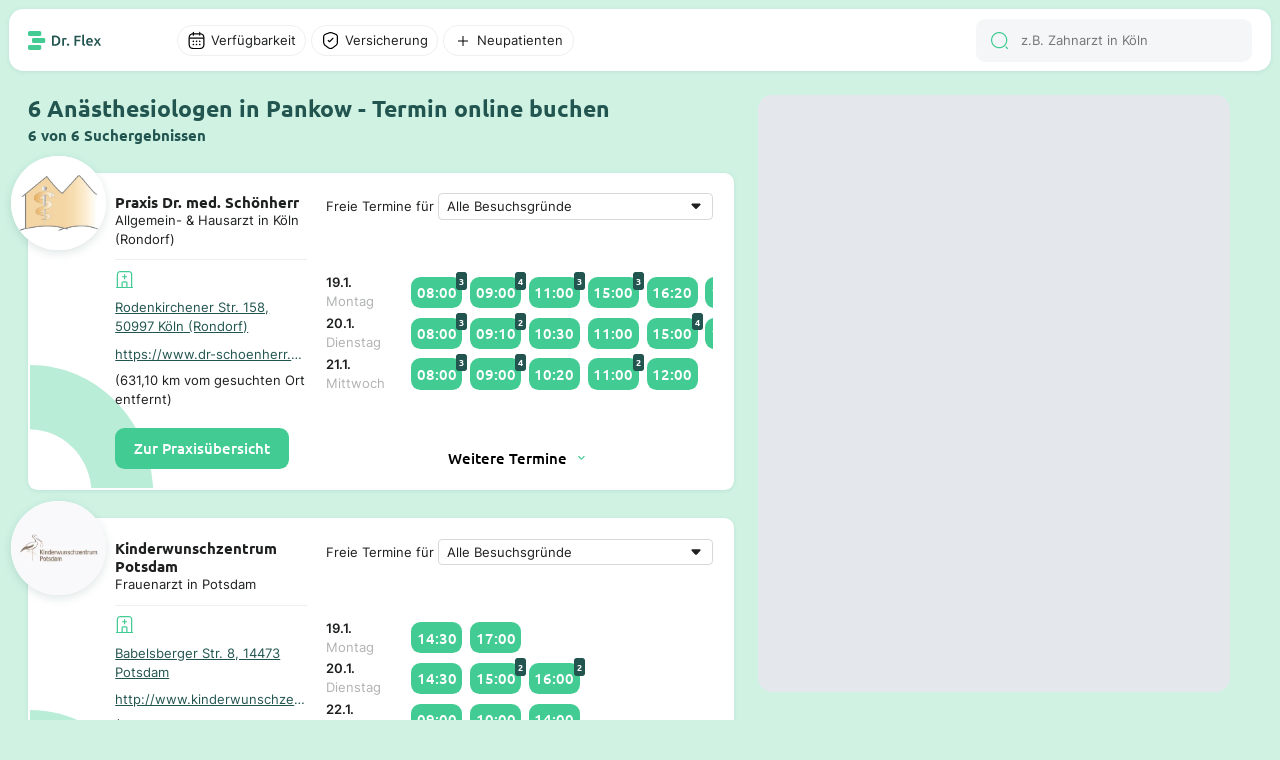

--- FILE ---
content_type: text/html; charset=utf-8
request_url: https://dr-flex.de/An%C3%A4sthesiologie/Pankow
body_size: 38051
content:
<!DOCTYPE html><html><head><title>Anästhesiologe Pankow - 6 Suchergebnisse - Termin online buchen Dr. Flex®</title><meta content="width=device-width, initial-scale=1" name="viewport"><meta charset="UTF-8"><link href="https://dr-flex.de/An%C3%A4sthesiologie/Pankow" rel="canonical"><meta content="Praxis Dr. med. Schönherr, Kinderwunschzentrum Potsdam, Praxis Peter Berberich Facharzt für Anästhesie/ Schmerztherapie / Akupunktur, Dr. med. Kay-Thomas Moe..." name="description"><script defer="" src="https://dr-flex.de/embed.js"></script><script defer="" src="/api/portal/v2/mapbox/1.12.0/mapbox-gl.js"></script><script defer="" src="/api/portal/v2/mapbox/spiderfier/mapbox-spiderfier.js"></script><link href="/api/portal/v2/mapbox/1.12.0/mapbox-gl.css" rel="stylesheet"><link href="/api/portal/v2/mapbox/spiderfier/mapbox-spiderfier.css" rel="stylesheet"><style>﻿@font-face{font-family:"Ubuntu";font-style:normal;font-weight:400;src:local(""),url("https://dr-flex.de/_static/fonts/ubuntu-v15-latin-ext_latin-regular.woff2") format("woff2"),url("https://dr-flex.de/_static/fonts/ubuntu-v15-latin-ext_latin-regular.woff") format("woff");}@font-face{font-family:"Ubuntu";font-style:normal;font-weight:500;src:local(""),url("https://dr-flex.de/_static/fonts/ubuntu-v15-latin-ext_latin-500.woff2") format("woff2"),url("https://dr-flex.de/_static/fonts/ubuntu-v15-latin-ext_latin-500.woff") format("woff");}@font-face{font-family:"Ubuntu";font-style:normal;font-weight:700;src:local(""),url("https://dr-flex.de/_static/fonts/ubuntu-v15-latin-ext_latin-700.woff2") format("woff2"),url("https://dr-flex.de/_static/fonts/ubuntu-v15-latin-ext_latin-700.woff") format("woff");}@font-face{font-family:"Inter";font-style:normal;font-weight:400;src:local(""),url("https://dr-flex.de/_static/fonts/inter-v7-latin-ext_latin-regular.woff2") format("woff2"),url("https://dr-flex.de/_static/fonts/inter-v7-latin-ext_latin-regular.woff") format("woff");}@font-face{font-family:"Inter";font-style:normal;font-weight:600;src:local(""),url("https://dr-flex.de/_static/fonts/inter-v7-latin-ext_latin-600.woff2") format("woff2"),url("https://dr-flex.de/_static/fonts/inter-v7-latin-ext_latin-600.woff") format("woff");}@font-face{font-family:"Inter";font-style:normal;font-weight:700;src:local(""),url("https://dr-flex.de/_static/fonts/inter-v7-latin-ext_latin-700.woff2") format("woff2"),url("https://dr-flex.de/_static/fonts/inter-v7-latin-ext_latin-700.woff") format("woff");}.mxDeSNe_JNhz7sjyr2xm{display:grid;min-width:0;max-width:100%}@media screen and (min-width: 1280px){.mxDeSNe_JNhz7sjyr2xm{left:calc((100vw - min(100vw,1920px))/2 + .6*(min(100vw,1920px) - 3.925em));position:fixed;top:6.25em;width:calc(.4*(min(100vw,1920px) - 19.625em));bottom:1.875em}}@media screen and (min-width: 1280px) and (min-width: 1280px) and (max-width: 1920px){.mxDeSNe_JNhz7sjyr2xm{width:calc(.4*(min(100vw,1920px) - 1.875em) - 1.875em);left:calc((100vw - min(100vw,1920px))/2 + .6*(min(100vw,1920px) - 1.125em))}}@media screen and (max-width: 1279px){.mxDeSNe_JNhz7sjyr2xm{padding-top:3.125em;height:100vh;position:relative}}.mxDeSNe_JNhz7sjyr2xm .search-main-map{display:grid;background:#e4e8ec}@media screen and (min-width: 1280px){.mxDeSNe_JNhz7sjyr2xm .search-main-map{border-radius:.9375em;overflow:hidden;width:100%;height:100%}}@media screen and (max-width: 1279px){.mxDeSNe_JNhz7sjyr2xm .search-main-map{border-radius:0;width:100%}}.mxaWd_VpMTG_tqI-L0xm{display:grid;grid-template-rows:repeat(3, auto);z-index:2;min-width:0;max-width:100%;align-content:space-between}@media screen and (min-width: 1280px){.mxaWd_VpMTG_tqI-L0xm{gap:.625em}}@media screen and (max-width: 1279px){.mxaWd_VpMTG_tqI-L0xm{gap:.9375em}}.mxaWd_VpMTG_tqI-L0xm .weitere-termine-button{display:grid;justify-content:center;align-items:center}@media screen and (min-width: 1280px){.mxaWd_VpMTG_tqI-L0xm .weitere-termine-button{background:#fff}}@media screen and (max-width: 1279px){.mxaWd_VpMTG_tqI-L0xm .weitere-termine-button{background:rgba(0,0,0,0)}}.mxaWd_VpMTG_tqI-L0xm .appointment-list-header{display:grid;gap:.3125em;align-items:center;white-space:nowrap}@media screen and (min-width: 1280px){.mxaWd_VpMTG_tqI-L0xm .appointment-list-header{grid-template-columns:auto 1fr}}@media screen and (max-width: 1279px){.mxaWd_VpMTG_tqI-L0xm .appointment-list-header{grid-template-rows:auto 1fr}}.mxaWd_VpMTG_tqI-L0xm .appointment-list-header select{color:#1e1f1f;font-feature-settings:"liga" off,"clig" off;font-family:Inter;font-style:normal;font-weight:400;font-size:1em;margin:0 !important;display:grid;padding:.3125em .625em;border-radius:.3125em;border:1px solid #d6d8d9;background-color:#fff;appearance:none;-webkit-appearance:none;-moz-appearance:none;background-image:url("data:image/svg+xml,%3Csvg xmlns='http://www.w3.org/2000/svg' width='24' height='25' viewBox='0 0 24 25' fill='none'%3E%3Cpath fill-rule='evenodd' clip-rule='evenodd' d='M7.70711 11.2071C7.07714 10.5771 7.52331 9.5 8.41421 9.5H15.5858C16.4767 9.5 16.9229 10.5771 16.2929 11.2071L12.7071 14.7929C12.3166 15.1834 11.6834 15.1834 11.2929 14.7929L7.70711 11.2071Z' fill='%231E1F1F'/%3E%3C/svg%3E");background-repeat:no-repeat;background-position:right .3125em center;padding-right:1.875em;min-width:0;max-width:100%}@media screen and (min-width: 1280px){.mxaWd_VpMTG_tqI-L0xm .appointment-list-header select{white-space:nowrap;overflow:hidden;text-overflow:ellipsis;box-sizing:border-box}}.mxaWd_VpMTG_tqI-L0xm .appointments-container{display:grid;grid-template-rows:auto;grid-template-columns:5em 1fr;column-gap:.625em;align-items:center}.mxaWd_VpMTG_tqI-L0xm .appointments-element{display:grid}.mxaWd_VpMTG_tqI-L0xm .appointment-list-more-text{display:grid;justify-content:center;align-items:center;grid-template-columns:auto auto;font-weight:500;gap:.3125em;width:fit-content;font-family:Ubuntu}.mxvDAMBwgoSZrBH6sgxm{position:relative}.mxvDAMBwgoSZrBH6sgxm .filter-overlay{left:0;display:grid;background-color:#fff}@media screen and (min-width: 1280px){.mxvDAMBwgoSZrBH6sgxm .filter-overlay{position:absolute;top:2.1875em;border-radius:.625em;box-shadow:0 1.25em 2.5em 0 rgba(34,85,80,.3)}}.mxvDAMBwgoSZrBH6sgxm .divider{width:100%;height:1px;background-color:#edeff0;align-self:end}.mxvDAMBwgoSZrBH6sgxm .divider.margin{margin-top:.625em;margin-bottom:.625em}.mxvDAMBwgoSZrBH6sgxm .filter-overlay-input-container{display:grid;padding:1.25em 1.25em .625em 1.25em;overflow-y:auto}@media screen and (min-width: 1280px){.mxvDAMBwgoSZrBH6sgxm .filter-overlay-input-container{max-height:50vh;overflow-y:auto}}@media screen and (min-width: 1280px){.mxvDAMBwgoSZrBH6sgxm .filter-overlay-input-container.cumulated{gap:1.25em;padding:.625em 2.5em}}.mxvDAMBwgoSZrBH6sgxm .filter-overlay-input-container.cumulated .filter-overlay-input-container-title{font-weight:500;font-family:Ubuntu;font-style:normal;font-size:1.5em;font-weight:700}.mxvDAMBwgoSZrBH6sgxm .filter-overlay-input-container .filter-overlay-input{display:grid;grid-template-columns:auto 1fr;gap:.5em;align-items:center;padding:.5625em 0}@media screen and (min-width: 1280px){.mxvDAMBwgoSZrBH6sgxm .filter-overlay-input-container .filter-overlay-input:not(:last-child){border-bottom:1px solid #edeff0}}.mxvDAMBwgoSZrBH6sgxm .filter-overlay-input-container .filter-overlay-input input[type=checkbox]{appearance:none;-webkit-appearance:none;width:1.875em;height:1.875em;border:1px solid #d6d8d9;border-radius:50%;outline:none;cursor:pointer}.mxvDAMBwgoSZrBH6sgxm .filter-overlay-input-container .filter-overlay-input input[type=checkbox]:checked{position:relative}.mxvDAMBwgoSZrBH6sgxm .filter-overlay-input-container .filter-overlay-input input[type=checkbox]:checked::after{content:"";position:absolute;top:50%;left:50%;transform:translate(-50%, -50%);width:80%;height:80%;border-radius:50%;background-color:#42cc93}.mxvDAMBwgoSZrBH6sgxm .filter-overlay-input-container .filter-overlay-input input{color:#1e1f1f;font-feature-settings:"liga" off,"clig" off;font-family:Inter;font-style:normal;font-weight:400;font-size:1em;margin:0 !important;font-size:.875em;padding:.3125em .625em;border-radius:.3125em;border:1px solid #d6d8d9;background-color:#fff}.mxvDAMBwgoSZrBH6sgxm .filter-show-more-button{font-weight:500;font-family:Ubuntu;font-style:normal;display:grid;grid-template-columns:1fr auto;align-items:end;justify-items:end;align-self:end;gap:.3125em;cursor:pointer;color:#225550;background-color:#fff;padding:.3125em .625em}.mxvDAMBwgoSZrBH6sgxm .filter-overlay-button-container{display:grid;gap:.625em;padding:1.25em}@media screen and (min-width: 1280px){.mxvDAMBwgoSZrBH6sgxm .filter-overlay-button-container{grid-template-columns:1fr 1fr}.mxvDAMBwgoSZrBH6sgxm .filter-overlay-button-container.cumulated{grid-template-columns:1fr auto auto}}.mxvDAMBwgoSZrBH6sgxm .filter-overlay-button-container .filter-overlay-button{font-weight:500;font-family:Ubuntu;font-style:normal;padding:.8125em 1.25em;border-radius:.625em;background-color:#42cc93;color:#fff;font-weight:500;font-size:1em;text-align:center;white-space:nowrap}.mxvDAMBwgoSZrBH6sgxm .filter-overlay-button-container .filter-overlay-button.light{background-color:#f4f6f7;color:#1e1f1f}.mxvDAMBwgoSZrBH6sgxm .filter-overlay-button-container .filter-overlay-button.disabled{opacity:.5;cursor:not-allowed}.mxvDAMBwgoSZrBH6sgxm .filter-button{display:grid;align-items:center;position:relative;cursor:pointer;transition:background-color .3s ease}.mxvDAMBwgoSZrBH6sgxm .filter-button p{overflow:hidden;white-space:nowrap;text-overflow:ellipsis}@media screen and (min-width: 1280px){.mxvDAMBwgoSZrBH6sgxm .filter-button{padding:.3125em .625em;grid-template-columns:auto auto;width:fit-content;gap:.3125em;border-radius:6.25em;background-color:#fff;border:1px solid #edeff0}}@media screen and (max-width: 1279px){.mxvDAMBwgoSZrBH6sgxm .filter-button{grid-template-columns:1fr;padding:.625em;border-radius:.625em;background-color:#f4f6f7}}.mxvDAMBwgoSZrBH6sgxm .filter-button:hover{background-color:#f4f6f7}.mxvDAMBwgoSZrBH6sgxm .filter-button p{font-size:.875em}.mxvDAMBwgoSZrBH6sgxm .filter-button.disabled{--icon-color: #b0b2b2}.mxvDAMBwgoSZrBH6sgxm .filter-button.disabled p{color:#b0b2b2}.mxvDAMBwgoSZrBH6sgxm .filter-button.active{background-color:rgba(207,242,227,.5);border:1px solid #42cc93;--icon-color: #42cc93}.mxvDAMBwgoSZrBH6sgxm .filter-button.active:hover{background-color:#ebfaf2}.mxvDAMBwgoSZrBH6sgxm .filter-button.active.disabled{background-color:rgba(207,242,227,.3);border:1px solid rgba(66,204,147,.3);--icon-color: rgba(66,204,147,.3);color:#b0b2b2}.mxvDAMBwgoSZrBH6sgxm .filter-button.open{background-color:#cff2e3;border:1px solid #cff2e3;color:#1e1f1f}.mxvDAMBwgoSZrBH6sgxm .filter-button .filter-amount{position:absolute;display:grid;width:1.5625em;height:1.5625em;top:-.625em;right:-.625em;background-color:#42cc93;color:#fff;border-radius:50%;font-weight:500;font-family:Ubuntu;font-style:normal;font-size:.75em;justify-content:center;align-items:center}.mxziEyg59y1H1T0aP7xm{display:grid;justify-content:start;height:100%;position:relative}@media screen and (min-width: 1280px){.mxziEyg59y1H1T0aP7xm{grid-template-columns:.6fr .4fr;padding:0 9.8125em}.mxziEyg59y1H1T0aP7xm .spacer{width:100%}}@media screen and (min-width: 1280px) and (min-width: 1280px) and (max-width: 1920px){.mxziEyg59y1H1T0aP7xm{padding:0 1.875em}}@media screen and (max-width: 1279px){.mxziEyg59y1H1T0aP7xm{grid-template-columns:1fr;padding:0}}.mxziEyg59y1H1T0aP7xm .switch-button{position:fixed;display:grid;grid-template-columns:auto auto;gap:.5em;padding:.75em 1.25em;justify-content:center;align-items:center;border-radius:.625em;bottom:1.25em;left:50%;transform:translateX(-50%);background-color:#132f2d;z-index:1000;border:.0625em solid #fff;font-weight:500;font-family:Ubuntu;font-style:normal;color:#fff;font-size:1em;font-weight:500}.mxZvuqc0aLgyJDEXxUxm{position:relative;display:grid;min-width:0;max-width:100%;background-color:#fff;border-radius:.625em;border:.125em solid rgba(0,0,0,0);box-shadow:0px 1px 4px 0px rgba(34,85,80,.1)}@media screen and (min-width: 1280px){.mxZvuqc0aLgyJDEXxUxm{grid-template-columns:1fr 1.5fr;padding:1.25em;gap:1.25em;scroll-padding:6.25em}.mxZvuqc0aLgyJDEXxUxm:hover{box-shadow:0px 4px 12px 0px rgba(34,85,80,.25);transform:translateY(-2px);transition:all .2s ease-in-out;border:.125em solid #42cc93;cursor:pointer}.mxZvuqc0aLgyJDEXxUxm.active{box-shadow:0px 4px 12px 0px rgba(34,85,80,.25);transform:translateY(-2px);transition:all .2s ease-in-out;border:.125em solid #42cc93;cursor:pointer}}@media screen and (max-width: 1279px){.mxZvuqc0aLgyJDEXxUxm{grid-template-rows:auto 1fr;padding:5.625em .9375em .9375em .9375em;gap:.625em}}.mxZvuqc0aLgyJDEXxUxm .high-z-index{z-index:2}.mxZvuqc0aLgyJDEXxUxm .left-container{display:grid;grid-template-rows:auto auto;height:fit-content;z-index:2;min-width:0;max-width:100%;position:relative;gap:.625em}@media screen and (min-width: 1280px){.mxZvuqc0aLgyJDEXxUxm .left-container{grid-template-columns:auto 1fr}}.mxZvuqc0aLgyJDEXxUxm .left-container .logo-container-placeholder{width:3.75em;height:3.75em}.mxZvuqc0aLgyJDEXxUxm .left-container .logo-container{position:absolute;display:grid;align-items:center;justify-content:center;width:6.25em;height:6.25em;background-color:#fff;border-radius:50%;overflow:hidden;object-fit:cover}@media screen and (min-width: 1280px){.mxZvuqc0aLgyJDEXxUxm .left-container .logo-container{top:-2.5em;left:-2.5em}}@media screen and (max-width: 1279px){.mxZvuqc0aLgyJDEXxUxm .left-container .logo-container{top:-6.875em;left:50%;transform:translateX(-50%)}}.mxZvuqc0aLgyJDEXxUxm .left-container .logo-container.shadow{box-shadow:0px 3px 10px 0px rgba(34,85,80,.15)}.mxZvuqc0aLgyJDEXxUxm .left-container .logo-container img{width:100%}.mxZvuqc0aLgyJDEXxUxm .left-container .logo-container .logo{width:100%}.mxZvuqc0aLgyJDEXxUxm .left-container .description-container-mobile{display:grid;text-align:center;gap:.3125em}.mxZvuqc0aLgyJDEXxUxm .card-info-container{display:grid;grid-template-rows:auto 1fr auto;row-gap:.625em}@media screen and (max-width: 1279px){.mxZvuqc0aLgyJDEXxUxm .card-info-container{grid-row:2;grid-column:1/-1}}.mxZvuqc0aLgyJDEXxUxm .card-info-container .card-practice-info{display:grid;grid-template-rows:auto auto;gap:.625em}.mxZvuqc0aLgyJDEXxUxm .card-info-container .card-practice{display:grid;align-items:center}@media screen and (min-width: 1280px){.mxZvuqc0aLgyJDEXxUxm .card-info-container .card-practice{grid-template-rows:auto auto;row-gap:.625em}}@media screen and (max-width: 1279px){.mxZvuqc0aLgyJDEXxUxm .card-info-container .card-practice{grid-template-columns:auto auto 1fr;column-gap:.3125em}}@media screen and (max-width: 1279px){.mxZvuqc0aLgyJDEXxUxm .card-info-container .card-practice .hospital-icon-container{padding:.3125em;border-radius:.3125em;background-color:#ebfaf2}}@media screen and (min-width: 1280px){.mxZvuqc0aLgyJDEXxUxm .card-info-container .card-practice .ellipsis{text-overflow:ellipsis;overflow:hidden;white-space:nowrap}}@media screen and (min-width: 1280px){.mxZvuqc0aLgyJDEXxUxm .card-info-container .card-practice .practice-address{text-decoration:underline;color:#225550}}@media screen and (max-width: 1279px){.mxZvuqc0aLgyJDEXxUxm .card-info-container .card-practice .practice-address{font-weight:500;font-family:Ubuntu;font-style:normal;color:#225550;font-size:.875em}}.mxZvuqc0aLgyJDEXxUxm .card-info-container .divider{width:100%;height:1px;background-color:#edeff0}.mxZvuqc0aLgyJDEXxUxm .card-info-container .button-book-appointment{font-weight:500;font-family:Ubuntu;font-style:normal;padding:.6875em 1.25em;border-radius:.625em;background-color:#42cc93;color:#fff;font-weight:500;font-size:1em;text-align:center;width:fit-content;height:fit-content;z-index:2;cursor:pointer;user-select:none;-webkit-user-select:none;-moz-user-select:none;-ms-user-select:none}.mxZvuqc0aLgyJDEXxUxm .card-info-container .button-book-appointment:hover{background-color:#225550}.mxZvuqc0aLgyJDEXxUxm .no-appointments-container{display:grid;grid-template-columns:auto 1fr;gap:.625em;align-items:center;justify-content:center;z-index:2}.mxsHYOqmyGY_Yycx5wxm{display:grid;align-items:center}.mxkqT4LFqrDjzEoVBxxm .input-wrap{display:grid;grid-template-columns:auto 1fr;padding:.78125em .9375em;align-items:center;gap:.625em;align-self:stretch;border-radius:.625em;background:#f4f6f7;position:relative}.mxkqT4LFqrDjzEoVBxxm .input-wrap .search-results{display:grid;gap:.625em;left:0;top:100%;width:100%;background-color:#fff;border-radius:0 0 1.25em 1.25em;box-shadow:0 1.25em 2.5em 0 rgba(34,85,80,.3);z-index:999;padding:1.25em;position:absolute}.mxkqT4LFqrDjzEoVBxxm .search-results-mobile{display:grid;gap:.625em}.mxkqT4LFqrDjzEoVBxxm .search-result-item{display:grid;grid-template-columns:auto 1fr;gap:.625em;align-items:center}.mxkqT4LFqrDjzEoVBxxm .search-result-item .img-container{width:2.5em;height:2.5em;border-radius:.625em;overflow:hidden;align-content:center;justify-items:center}.mxkqT4LFqrDjzEoVBxxm .search-result-item .img-container img{width:100%;height:100%}.mxkqT4LFqrDjzEoVBxxm input{color:#1e1f1f;font-feature-settings:"liga" off,"clig" off;font-family:Inter;font-style:normal;font-weight:400;font-size:1em;margin:0 !important;border:none !important;background:#f4f6f7 !important;outline:none;font-size:.875em}@media screen and (min-width: 1280px){.mxkqT4LFqrDjzEoVBxxm input{height:1.3125em}}@media screen and (max-width: 1279px){.mxkqT4LFqrDjzEoVBxxm input{width:100%}}.mxh6VRJE6i4Kv1BIkIxm{display:grid;position:relative;align-items:center;min-width:0;max-width:100%}.mxh6VRJE6i4Kv1BIkIxm .scroll-wrapper{display:grid;overflow-x:auto;scrollbar-width:none;-ms-overflow-style:none;height:100%}.mxh6VRJE6i4Kv1BIkIxm .scroll-wrapper .appointments{display:grid;grid-template-columns:auto 1fr;gap:.5em;align-items:center;padding:.3125em 0;width:fit-content}.mxh6VRJE6i4Kv1BIkIxm .scroll-wrapper .appointments .appointment-time{font-weight:500;font-family:Ubuntu;font-style:normal;position:relative;background-color:#42cc93;color:#fff;border-radius:.625em;width:fit-content}@media screen and (min-width: 1280px){.mxh6VRJE6i4Kv1BIkIxm .scroll-wrapper .appointments .appointment-time{padding:.375em;font-size:1em}.mxh6VRJE6i4Kv1BIkIxm .scroll-wrapper .appointments .appointment-time:hover{background-color:#225550}}@media screen and (max-width: 1279px){.mxh6VRJE6i4Kv1BIkIxm .scroll-wrapper .appointments .appointment-time{padding:.5em;font-size:.875em}}.mxh6VRJE6i4Kv1BIkIxm .scroll-wrapper .appointments .appointment-time .appointment-amount{position:absolute;top:-.5em;right:-.5em;background-color:#225550;color:#fff;font-weight:500;padding:.1875em .3125em;border-radius:.3125em;font-size:.625em;font-weight:700}.mxh6VRJE6i4Kv1BIkIxm .scroll-wrapper::-webkit-scrollbar{display:none}.mxh6VRJE6i4Kv1BIkIxm .scroll-button{background-color:#fff;border:none;border-radius:.3125em;padding:.3125em;cursor:pointer;position:absolute;top:50%;transform:translateY(-50%);z-index:1;box-shadow:0 .0625em .25em 0em rgba(34,85,80,.1);width:1.3125em;height:1.3125em}.mxh6VRJE6i4Kv1BIkIxm .scroll-button.left{left:.3125em}.mxh6VRJE6i4Kv1BIkIxm .scroll-button.left::before{content:"";background-image:url('data:image/svg+xml,<svg xmlns="http://www.w3.org/2000/svg" width="20" height="21" viewBox="0 0 20 21" fill="none"><path d="M7.42492 17.725C7.26659 17.725 7.10825 17.6667 6.98325 17.5417C6.74159 17.3 6.74159 16.9 6.98325 16.6583L12.4166 11.225C12.8166 10.825 12.8166 10.175 12.4166 9.77502L6.98325 4.34168C6.74159 4.10002 6.74159 3.70002 6.98325 3.45835C7.22492 3.21668 7.62492 3.21668 7.86658 3.45835L13.2999 8.89168C13.7249 9.31668 13.9666 9.89168 13.9666 10.5C13.9666 11.1084 13.7333 11.6834 13.2999 12.1084L7.86658 17.5417C7.74158 17.6584 7.58325 17.725 7.42492 17.725Z" fill="%2342CC93"/></svg>');display:block;width:20px;height:21px;transform:rotate(180deg);position:absolute;top:50%;left:50%;transform:translate(-50%, -50%) rotate(180deg)}.mxh6VRJE6i4Kv1BIkIxm .scroll-button.right{right:.3125em}.mxh6VRJE6i4Kv1BIkIxm .scroll-button.right::before{content:"";background-image:url('data:image/svg+xml,<svg xmlns="http://www.w3.org/2000/svg" width="20" height="21" viewBox="0 0 20 21" fill="none"><path d="M7.42492 17.725C7.26659 17.725 7.10825 17.6667 6.98325 17.5417C6.74159 17.3 6.74159 16.9 6.98325 16.6583L12.4166 11.225C12.8166 10.825 12.8166 10.175 12.4166 9.77502L6.98325 4.34168C6.74159 4.10002 6.74159 3.70002 6.98325 3.45835C7.22492 3.21668 7.62492 3.21668 7.86658 3.45835L13.2999 8.89168C13.7249 9.31668 13.9666 9.89168 13.9666 10.5C13.9666 11.1084 13.7333 11.6834 13.2999 12.1084L7.86658 17.5417C7.74158 17.6584 7.58325 17.725 7.42492 17.725Z" fill="%2342CC93"/></svg>');display:block;width:20px;height:21px;position:absolute;top:50%;left:50%;transform:translate(-50%, -50%)}.mxh6VRJE6i4Kv1BIkIxm .scroll-button.hidden{display:none}.mxNLyfMeiKr8cKPP-xxm{z-index:500;min-width:0;max-width:100%;min-height:100vh}.mxNLyfMeiKr8cKPP-xxm .search-card-container{display:grid;gap:1.875em}@media screen and (min-width: 1280px){.mxNLyfMeiKr8cKPP-xxm .search-card-container{padding:6.25em 1.875em 1.875em 0;max-width:2236px}}@media screen and (max-width: 1279px){.mxNLyfMeiKr8cKPP-xxm .search-card-container{padding:5em .9375em .9375em .9375em}}.mxNLyfMeiKr8cKPP-xxm .search-card-container .search-card-title-container{display:grid;grid-template-rows:auto auto;gap:.3125em}.mxNLyfMeiKr8cKPP-xxm .search-card-container .search-card-title-container .search-card-title{color:#225550}@media screen and (min-width: 1280px){.mxNLyfMeiKr8cKPP-xxm .search-card-container .search-card-title-container .search-card-title{font-size:1.5em}}@media screen and (max-width: 1279px){.mxNLyfMeiKr8cKPP-xxm .search-card-container .search-card-title-container .search-card-title{font-size:1em}}.mxNLyfMeiKr8cKPP-xxm .search-card-container .search-card-title-container .search-card-sub-title{color:#225550;font-size:1em}@media screen and (min-width: 1280px){.mxNLyfMeiKr8cKPP-xxm .search-card-container .search-card-title-container .search-card-sub-title{font-size:1em}}@media screen and (max-width: 1279px){.mxNLyfMeiKr8cKPP-xxm .search-card-container .search-card-title-container .search-card-sub-title{font-size:.875em}}.mxNLyfMeiKr8cKPP-xxm .search-card-container .search-card-page-buttons{display:grid;gap:.625em;justify-content:center;align-items:center}.mxNLyfMeiKr8cKPP-xxm .search-card-container .search-card-page-buttons .search-card-page-button{font-weight:500;font-family:Ubuntu;font-style:normal;background-color:#225550;color:#fff;font-size:1em;font-weight:500;padding:.625em 1.25em;border-radius:.625em;text-decoration:none;display:grid;justify-content:center;align-items:center}.mxNLyfMeiKr8cKPP-xxm .search-card-container .search-card-page-buttons .search-card-page-button:hover{background-color:#42cc93}.mxNLyfMeiKr8cKPP-xxm .search-card-container .search-card-page-buttons .search-card-page-button.active{background-color:#225550;color:#42cc93}.mxNLyfMeiKr8cKPP-xxm .search-card-container .search-card-page-buttons-mobile{display:grid;gap:.625em;justify-content:center;align-items:center;grid-template-columns:repeat(2, auto)}.mxNLyfMeiKr8cKPP-xxm .search-card-container .search-card-page-buttons-mobile .search-card-page-button-mobile{font-weight:500;font-family:Ubuntu;font-style:normal;background-color:#225550;color:#fff;font-size:1em;font-weight:500;padding:.625em 1.25em;border-radius:.625em;text-decoration:none;display:grid;gap:.625em;grid-template-columns:auto auto;justify-content:center;align-items:center}.mxNLyfMeiKr8cKPP-xxm .search-card-container .search-card-page-buttons-mobile .search-card-page-button-mobile.disabled{background-color:#d6d8d9;color:#000;cursor:not-allowed;pointer-events:none}.mx-wQv1bmAWVvlwoMmxm{margin:auto;max-width:1920px;display:grid;grid-template-rows:auto 1fr;grid-template-columns:1fr;scroll-behavior:smooth}.mx-wQv1bmAWVvlwoMmxm .overlay-background{position:absolute;left:0;top:0;width:100%;height:100%;z-index:1500}.mx-wQv1bmAWVvlwoMmxm .overlay-background.hidden{display:none}.mx4EfkhmGDtsuaNFxBxm{margin:auto;max-width:1920px;z-index:1501;position:fixed;top:0;left:0;right:0;background-color:#cff2e3}@media screen and (min-width: 1280px){.mx4EfkhmGDtsuaNFxBxm{padding:.625em .625em 0 .625em}}@media screen and (max-width: 1279px){.mx4EfkhmGDtsuaNFxBxm{padding:0;border-radius:0 0 .9375em .9375em}}.mx4EfkhmGDtsuaNFxBxm .navigation-bar-main-container{display:grid;padding:.625em 1.25em;background-color:#fff;box-shadow:0px 1px 4px 0px rgba(34,85,80,.1);position:relative;align-items:center;z-index:1500;grid-template-columns:auto 1fr}@media screen and (min-width: 1280px){.mx4EfkhmGDtsuaNFxBxm .navigation-bar-main-container{border-radius:.9375em}}@media screen and (max-width: 1279px){.mx4EfkhmGDtsuaNFxBxm .navigation-bar-main-container{border-radius:0 0 .9375em .9375em;gap:.625em}}.mx4EfkhmGDtsuaNFxBxm .navigation-bar-main-container .logo-and-filter-container{display:grid;gap:5em;align-items:center}@media screen and (min-width: 1280px){.mx4EfkhmGDtsuaNFxBxm .navigation-bar-main-container .logo-and-filter-container{grid-template-columns:auto 1fr}}.mx4EfkhmGDtsuaNFxBxm .navigation-bar-main-container .filter-and-search-container{display:grid;grid-template-columns:1fr auto;gap:.625em;align-items:center}.mx4EfkhmGDtsuaNFxBxm .navigation-bar-main-container .filter-and-search-container .search-input-container{display:grid;grid-template-columns:1fr;gap:.625em;align-items:center}@media screen and (min-width: 1280px){.mx4EfkhmGDtsuaNFxBxm .navigation-bar-main-container .filter-and-search-container .filter-container{grid-column:1;grid-row:1}.mx4EfkhmGDtsuaNFxBxm .navigation-bar-main-container .filter-and-search-container .search-input-container{grid-column:2;grid-row:1}}@media screen and (max-width: 1279px){.mx4EfkhmGDtsuaNFxBxm .navigation-bar-main-container .filter-and-search-container .filter-container{grid-column:2;grid-row:1}.mx4EfkhmGDtsuaNFxBxm .navigation-bar-main-container .filter-and-search-container .search-input-container{grid-column:1;grid-row:1}}.mxkCrNXlHuj1yDzhXVxm .practice-address{color:#225550;font-size:.875em}.mxkCrNXlHuj1yDzhXVxm .doctor-subtitle{font-size:.875em;text-align:center}.mxkCrNXlHuj1yDzhXVxm .popup-fade-anim{opacity:0;-webkit-transition:opacity .2s linear;-moz-transition:opacity .2s linear;-o-transition:opacity .2s linear;transition:opacity .2s linear}.mxkCrNXlHuj1yDzhXVxm .popup-fade-anim{opacity:1}.mxkCrNXlHuj1yDzhXVxm .mapboxgl-popup-tip{width:10px;height:10px;border:none;z-index:1}.mxkCrNXlHuj1yDzhXVxm .popup-container{height:auto;background:#fff;border-radius:.625em;padding:0;box-shadow:0px 3px 10px 0px rgba(34,85,80,.15);width:17em}.mxkCrNXlHuj1yDzhXVxm .popup-container .popup-container-content{position:relative;padding:1.875em .625em .625em .625em;display:flex;flex-direction:column;justify-content:space-between;gap:.5em}.mxkCrNXlHuj1yDzhXVxm .popup-container .popup-container-content.skeleton::after{content:"";inset:0;width:100%;height:100%;z-index:10;position:absolute;background:#fff;opacity:.5;pointer-events:none}@media screen and (max-width: 1279px){.mxkCrNXlHuj1yDzhXVxm .popup-container{position:fixed;left:50%;transform:translateX(-50%);bottom:5.25em;z-index:100;width:90%;max-width:17em}}.mxkCrNXlHuj1yDzhXVxm .popup-container p{z-index:2}.mxkCrNXlHuj1yDzhXVxm .popup-container .brand-container{position:absolute;top:-10%;left:50%;transform:translate(-50%, -50%);border-radius:50%;width:5.625em;height:5.625em;overflow:hidden;display:flex;align-items:center;justify-content:center;flex-shrink:0;background:#fff}.mxkCrNXlHuj1yDzhXVxm .popup-container .brand-container.shadow{box-shadow:0px 3px 10px 0px rgba(34,85,80,.15)}.mxkCrNXlHuj1yDzhXVxm .popup-container .brand-container img{width:100%}.mxkCrNXlHuj1yDzhXVxm .popup-container .brand-container .brand{width:100%}.mxkCrNXlHuj1yDzhXVxm .popup-container .brand-container .placeholder{width:100%;height:100%;background:#fff}.mxkCrNXlHuj1yDzhXVxm .popup-container .header-container{display:flex;flex-direction:row;align-items:center;gap:.5em;z-index:2;position:relative;justify-content:space-evenly}.mxkCrNXlHuj1yDzhXVxm .popup-container .header-container .name{color:#1e1f1f;font-feature-settings:"liga" off,"clig" off;font-family:Inter;font-style:normal;font-weight:400;font-size:1em;margin:0 !important;font-weight:600;text-align:center}.mxkCrNXlHuj1yDzhXVxm .popup-container .divider{width:100%;height:.0625em;background:#edeff0;z-index:2}.mxkCrNXlHuj1yDzhXVxm .popup-container .practitioners-container{z-index:2}.mxkCrNXlHuj1yDzhXVxm .popup-container .practitioners{display:grid;grid-template-columns:repeat(6, auto);align-items:center;justify-content:start;gap:.375em;z-index:2}.mxkCrNXlHuj1yDzhXVxm .popup-container .practitioners .practitioner{width:2.5em;height:2.5em;border-radius:10px;overflow:hidden;background:#fff;flex-shrink:0;cursor:pointer}.mxkCrNXlHuj1yDzhXVxm .popup-container .practitioners .practitioner img{width:100%}.mxkCrNXlHuj1yDzhXVxm .popup-container .practitioners .practitioner .placeholder{width:100%;height:100%;background:#f4f6f7}.mxkCrNXlHuj1yDzhXVxm .popup-container .practitioners .practitioner-more-button{width:1.25em;height:1.25em;border-radius:.3125em;padding:.3125em;background:#cff2e3;cursor:pointer;display:grid;align-items:center;justify-content:center;cursor:pointer}.mxkCrNXlHuj1yDzhXVxm .popup-container .primary_btn{display:grid;align-items:center;justify-content:center;grid-template-columns:auto auto;gap:.5em;font-size:100%;padding:.62em .62em;background-color:#42cc93;color:#fff;border-radius:10px;text-align:center;z-index:2}.mxkCrNXlHuj1yDzhXVxm .popup-container .primary_btn.disabled{position:relative;overflow:hidden;pointer-events:none}.mxkCrNXlHuj1yDzhXVxm .popup-container .primary_btn.disabled::after{content:"";position:absolute;inset:0;width:100%;height:100%;background:#fff;opacity:.5;pointer-events:none}.mxkCrNXlHuj1yDzhXVxm .overlay-open>div>.map-container{pointer-events:none}.mxkCrNXlHuj1yDzhXVxm #mobile-fixed-popup{top:0;left:0;right:0;bottom:0;z-index:1}.mxkCrNXlHuj1yDzhXVxm #mobile-fixed-popup>:nth-child(1){box-shadow:0 2px 10px 0 rgba(0,0,0,.15);margin-top:0}.mxcrsHDd2Lqt-sZ-gmxm .mapboxgl-ctrl-group{border:none !important;margin:2em 2em 0 0 !important;border-radius:12px 12px 12px 12px !important}@media screen and (max-width: 1279px){.mxcrsHDd2Lqt-sZ-gmxm .mapboxgl-canvas{height:100vh}}@media screen and (max-width: 1279px){.mxcrsHDd2Lqt-sZ-gmxm .map{width:100%;height:100%}.mxcrsHDd2Lqt-sZ-gmxm .mapboxgl-ctrl{display:none}}.mxcrsHDd2Lqt-sZ-gmxm .mapboxgl-popup{max-width:20em !important}.mxcrsHDd2Lqt-sZ-gmxm .mapboxgl-popup-content{position:relative;background:none;border-radius:0;box-shadow:none;padding:0;pointer-events:auto}.mxcrsHDd2Lqt-sZ-gmxm .dr-flex-pin{background-image:url("data:image/svg+xml;charset=utf8,%3Csvg width='48px' height='48px' viewBox='0 0 48 48' version='1.1' xmlns='http://www.w3.org/2000/svg' xmlns:xlink='http://www.w3.org/1999/xlink'%3E%3Cg id='🖥-Desktop-//-1440px' stroke='none' stroke-width='1' fill='none' fill-rule='evenodd'%3E%3Cg id='Desktop---Map-Grid-View-Kombi-Dr.-Flex-2' transform='translate(-724.000000, -306.000000)'%3E%3Cg id='Group-5-Copy' transform='translate(1.000000, 180.000000)'%3E%3Cg id='grün' transform='translate(419.000000, 94.000000)'%3E%3Cg id='Marker-Aktiv' transform='translate(304.000000, 32.000000)'%3E%3Ccircle id='Oval' fill='%2300CA9D' cx='24' cy='24' r='24'%3E%3C/circle%3E%3Ccircle id='Oval' fill='%23FFFFFF' cx='24' cy='24' r='8'%3E%3C/circle%3E%3C/g%3E%3C/g%3E%3C/g%3E%3C/g%3E%3C/g%3E%3C/svg%3E");background-repeat:no-repeat;width:48px;height:48px;margin-left:-24px;margin-top:-24px;cursor:pointer}.mxcrsHDd2Lqt-sZ-gmxm .map{width:100%;z-index:1;font-family:"Inter",sans-serif;font-size:100%}@media screen and (max-width: 1279px){.mxcrsHDd2Lqt-sZ-gmxm .map{height:100%}}@media screen and (min-width: 1280px){.mxcrsHDd2Lqt-sZ-gmxm .map{height:calc(100vh - 19.4px - 22px - 1.2em - .9em - 2px)}}.mxcrsHDd2Lqt-sZ-gmxm .map.small{border-radius:12px;overflow:hidden;position:relative;display:grid;grid-template-rows:1fr auto 1fr;grid-template-columns:1fr auto 1fr}.mxcrsHDd2Lqt-sZ-gmxm .info-card{color:#1e1f1f;font-feature-settings:"liga" off,"clig" off;font-family:Inter;font-style:normal;font-weight:400;font-size:1em;margin:0 !important;position:absolute;left:1em;z-index:1;background-color:#fff;border-radius:.5em;padding:1em;box-shadow:0 2px 10px 0 rgba(0,0,0,.15);width:70%;max-width:500px;font-size:1em;color:#20a4f3;border:1px solid #20a4f3;display:grid;grid-template-columns:auto 1fr;align-items:center;gap:.5em}@media screen and (min-width: 1280px){.mxcrsHDd2Lqt-sZ-gmxm .info-card{top:1em}}@media screen and (max-width: 1279px){.mxcrsHDd2Lqt-sZ-gmxm .info-card{top:4.5em;left:50%;transform:translateX(-50%)}}.mxcrsHDd2Lqt-sZ-gmxm .load-parent-practices-button{font-weight:500;font-family:Ubuntu;font-style:normal;display:grid;align-items:center;justify-content:start;grid-template-columns:auto 1fr;gap:.5em;position:absolute;transform:translateX(-50%);z-index:2;background:#225550;color:#fff;border-radius:.5em;white-space:nowrap}@media screen and (min-width: 1280px){.mxcrsHDd2Lqt-sZ-gmxm .load-parent-practices-button{left:50%;top:1em;padding:.5em 1em}}@media screen and (max-width: 1279px){.mxcrsHDd2Lqt-sZ-gmxm .load-parent-practices-button{left:50%;top:4.5em;padding:.75em 1.25em}}.mxcrsHDd2Lqt-sZ-gmxm .partner-overlay{display:none;opacity:0;transition:opacity 1s;position:absolute;z-index:1;top:2%;right:3%;left:3%}.mxcrsHDd2Lqt-sZ-gmxm .flexmap-container{height:100%;display:grid;grid-template-rows:1fr auto 1fr;grid-row:1/4;grid-column:1/4;transition:opacity 1.3s;z-index:1}.mxcrsHDd2Lqt-sZ-gmxm .flexmap-practice{background-image:url("data:image/svg+xml;charset=utf8,%3Csvg id='practice-symbol' width='48' height='48' viewBox='0 0 48 48' fill='none' xmlns='http://www.w3.org/2000/svg'%3E%3Ccircle cx='24' cy='24' r='24' fill='white'/%3E%3Ccircle cx='24' cy='24' r='22' stroke='%2342CC93' stroke-width='4' opacity='1'/%3E%3Cpath fill-rule='evenodd' clip-rule='evenodd' d='M33 21.4179C33.0004 19.9031 31.8035 18.6587 30.2898 18.6001C28.7761 18.5415 27.4866 19.6895 27.3698 21.1999C27.253 22.7102 28.3507 24.0429 29.8554 24.2177V25.6423C29.8554 28.9842 27.7388 31.6951 25.1385 31.6951C22.5383 31.6951 20.4217 28.9842 20.4217 25.6423V23.6167C22.7465 23.2394 24.5422 20.8799 24.5422 18.0324V15.6506C24.5422 15.2913 24.2509 15 23.8916 15C23.5322 15 23.241 15.2946 23.241 15.6506C23.241 16.0066 23.241 18.0324 23.241 18.0324C23.241 20.4179 21.6839 22.3698 19.7711 22.3698C17.8583 22.3698 16.3012 20.4179 16.3012 18.0324C16.3012 18.0324 16.3012 15.7882 16.3012 15.6506C16.3012 15.2913 16.0099 15 15.6506 15C15.2913 15 15 15.2913 15 15.6506V18.0324C15 20.8799 16.7957 23.2372 19.1205 23.6167V25.6423C19.1205 29.6977 21.8205 32.9963 25.1385 32.9963C28.4566 32.9963 31.1566 29.6977 31.1566 25.6423V24.0594C32.2631 23.6511 32.9985 22.5973 33 21.4179ZM30.1807 22.936C29.3423 22.936 28.6626 22.2564 28.6626 21.4179C28.6626 20.5795 29.3423 19.8999 30.1807 19.8999C31.0191 19.8999 31.6988 20.5795 31.6988 21.4179C31.6988 22.2564 31.0191 22.936 30.1807 22.936Z' fill='white' style='fill: %2342CC93;'/%3E%3C/svg%3E");background-repeat:no-repeat;grid-row:2;grid-column:2;fill:#fff;width:48px;height:48px;z-index:2}.mxcrsHDd2Lqt-sZ-gmxm .flexmap-practice:hover{stroke:#42cc93;stroke-opacity:1;stroke-width:8;fill:#fff}.mxcrsHDd2Lqt-sZ-gmxm .flexmap-practice:active{stroke:#42cc93;stroke-opacity:1;stroke-width:8;fill:#42cc93}.mxcrsHDd2Lqt-sZ-gmxm .flexmap-svg{grid-row:2;transition:transform .6s}.mxcrsHDd2Lqt-sZ-gmxm .map-controls{position:absolute;top:0;right:0;z-index:2;margin:1em 1em 0 0;-moz-box-shadow:0 0 2px rgba(0,0,0,.1);-webkit-box-shadow:0 0 2px rgba(0,0,0,.1);box-shadow:0 0 0 2px rgba(0,0,0,.1);background:#fff;border-radius:12px 12px 12px 12px;overflow:hidden;transition:background-color .3s,background-size .3s}.mxcrsHDd2Lqt-sZ-gmxm .map-controls button+button{border-top:1px solid #ddd;border-radius:0 !important}.mxcrsHDd2Lqt-sZ-gmxm .map-controls *{width:29px;height:29px;display:block;padding:0;outline:none;border:0;box-sizing:border-box;background-color:rgba(0,0,0,0);cursor:pointer;background-size:80%;background-repeat:no-repeat;background-position:50%}.mxcrsHDd2Lqt-sZ-gmxm .map-controls *:hover{background-color:rgba(0,0,0,.03)}.mxcrsHDd2Lqt-sZ-gmxm .map-controls *:active{background-color:rgba(0,0,0,.06);background-size:82%}.mxcrsHDd2Lqt-sZ-gmxm .map-controls .map-control-plus{background-image:url("data:image/svg+xml;charset=utf8,%3Csvg width='32' height='32' viewBox='0 0 32 32' fill='none' xmlns='http://www.w3.org/2000/svg'%3E%3Cpath fill-rule='evenodd' clip-rule='evenodd' d='M16 8C15.4477 8 15 8.44772 15 9V15H9C8.44772 15 8 15.4477 8 16C8 16.5523 8.44772 17 9 17H15V23C15 23.5523 15.4477 24 16 24C16.5523 24 17 23.5523 17 23V17H23C23.5523 17 24 16.5523 24 16C24 15.4477 23.5523 15 23 15H17V9C17 8.44772 16.5523 8 16 8Z' fill='%231E1F1F'/%3E%3C/svg%3E");background-repeat:no-repeat}.mxcrsHDd2Lqt-sZ-gmxm .map-controls .map-control-minus{background-image:url("data:image/svg+xml;charset=utf8,%3Csvg width='32' height='32' viewBox='0 0 32 32' fill='none' xmlns='http://www.w3.org/2000/svg'%3E%3Crect x='8' y='15' width='16' height='2' rx='1' fill='%231E1F1F'/%3E%3C/svg%3E");background-repeat:no-repeat}@media screen and (max-width: 1279px){.mxcrsHDd2Lqt-sZ-gmxm .map-controls{display:none}}.mx93ViAX4usFW3PvXJxm{position:relative}.mx93ViAX4usFW3PvXJxm .filter-overlay{left:0;display:grid;background-color:#fff}@media screen and (min-width: 1280px){.mx93ViAX4usFW3PvXJxm .filter-overlay{position:absolute;top:2.1875em;border-radius:.625em;box-shadow:0 1.25em 2.5em 0 rgba(34,85,80,.3)}}.mx93ViAX4usFW3PvXJxm .divider{width:100%;height:1px;background-color:#edeff0;align-self:end}.mx93ViAX4usFW3PvXJxm .divider.margin{margin-top:.625em;margin-bottom:.625em}.mx93ViAX4usFW3PvXJxm .filter-overlay-input-container{display:grid;padding:1.25em 1.25em .625em 1.25em;overflow-y:auto}@media screen and (min-width: 1280px){.mx93ViAX4usFW3PvXJxm .filter-overlay-input-container{max-height:50vh;overflow-y:auto}}@media screen and (min-width: 1280px){.mx93ViAX4usFW3PvXJxm .filter-overlay-input-container.cumulated{gap:1.25em;padding:.625em 2.5em}}.mx93ViAX4usFW3PvXJxm .filter-overlay-input-container.cumulated .filter-overlay-input-container-title{font-weight:500;font-family:Ubuntu;font-style:normal;font-size:1.5em;font-weight:700}.mx93ViAX4usFW3PvXJxm .filter-overlay-input-container .filter-overlay-input{display:grid;grid-template-columns:auto 1fr;gap:.5em;align-items:center;padding:.5625em 0}@media screen and (min-width: 1280px){.mx93ViAX4usFW3PvXJxm .filter-overlay-input-container .filter-overlay-input:not(:last-child){border-bottom:1px solid #edeff0}}.mx93ViAX4usFW3PvXJxm .filter-overlay-input-container .filter-overlay-input input[type=checkbox]{appearance:none;-webkit-appearance:none;width:1.875em;height:1.875em;border:1px solid #d6d8d9;border-radius:50%;outline:none;cursor:pointer}.mx93ViAX4usFW3PvXJxm .filter-overlay-input-container .filter-overlay-input input[type=checkbox]:checked{position:relative}.mx93ViAX4usFW3PvXJxm .filter-overlay-input-container .filter-overlay-input input[type=checkbox]:checked::after{content:"";position:absolute;top:50%;left:50%;transform:translate(-50%, -50%);width:80%;height:80%;border-radius:50%;background-color:#42cc93}.mx93ViAX4usFW3PvXJxm .filter-overlay-input-container .filter-overlay-input input{color:#1e1f1f;font-feature-settings:"liga" off,"clig" off;font-family:Inter;font-style:normal;font-weight:400;font-size:1em;margin:0 !important;font-size:.875em;padding:.3125em .625em;border-radius:.3125em;border:1px solid #d6d8d9;background-color:#fff}.mx93ViAX4usFW3PvXJxm .filter-show-more-button{font-weight:500;font-family:Ubuntu;font-style:normal;display:grid;grid-template-columns:1fr auto;align-items:end;justify-items:end;align-self:end;gap:.3125em;cursor:pointer;color:#225550;background-color:#fff;padding:.3125em .625em}.mx93ViAX4usFW3PvXJxm .filter-overlay-button-container{display:grid;gap:.625em;padding:1.25em}@media screen and (min-width: 1280px){.mx93ViAX4usFW3PvXJxm .filter-overlay-button-container{grid-template-columns:1fr 1fr}.mx93ViAX4usFW3PvXJxm .filter-overlay-button-container.cumulated{grid-template-columns:1fr auto auto}}.mx93ViAX4usFW3PvXJxm .filter-overlay-button-container .filter-overlay-button{font-weight:500;font-family:Ubuntu;font-style:normal;padding:.8125em 1.25em;border-radius:.625em;background-color:#42cc93;color:#fff;font-weight:500;font-size:1em;text-align:center;white-space:nowrap}.mx93ViAX4usFW3PvXJxm .filter-overlay-button-container .filter-overlay-button.light{background-color:#f4f6f7;color:#1e1f1f}.mx93ViAX4usFW3PvXJxm .filter-overlay-button-container .filter-overlay-button.disabled{opacity:.5;cursor:not-allowed}.mx93ViAX4usFW3PvXJxm .filter-button{display:grid;align-items:center;position:relative;cursor:pointer;transition:background-color .3s ease}.mx93ViAX4usFW3PvXJxm .filter-button p{overflow:hidden;white-space:nowrap;text-overflow:ellipsis}@media screen and (min-width: 1280px){.mx93ViAX4usFW3PvXJxm .filter-button{padding:.3125em .625em;grid-template-columns:auto auto;width:fit-content;gap:.3125em;border-radius:6.25em;background-color:#fff;border:1px solid #edeff0}}@media screen and (max-width: 1279px){.mx93ViAX4usFW3PvXJxm .filter-button{grid-template-columns:1fr;padding:.625em;border-radius:.625em;background-color:#f4f6f7}}.mx93ViAX4usFW3PvXJxm .filter-button:hover{background-color:#f4f6f7}.mx93ViAX4usFW3PvXJxm .filter-button p{font-size:.875em}.mx93ViAX4usFW3PvXJxm .filter-button.disabled{--icon-color: #b0b2b2}.mx93ViAX4usFW3PvXJxm .filter-button.disabled p{color:#b0b2b2}.mx93ViAX4usFW3PvXJxm .filter-button.active{background-color:rgba(207,242,227,.5);border:1px solid #42cc93;--icon-color: #42cc93}.mx93ViAX4usFW3PvXJxm .filter-button.active:hover{background-color:#ebfaf2}.mx93ViAX4usFW3PvXJxm .filter-button.active.disabled{background-color:rgba(207,242,227,.3);border:1px solid rgba(66,204,147,.3);--icon-color: rgba(66,204,147,.3);color:#b0b2b2}.mx93ViAX4usFW3PvXJxm .filter-button.open{background-color:#cff2e3;border:1px solid #cff2e3;color:#1e1f1f}.mx93ViAX4usFW3PvXJxm .filter-button .filter-amount{position:absolute;display:grid;width:1.5625em;height:1.5625em;top:-.625em;right:-.625em;background-color:#42cc93;color:#fff;border-radius:50%;font-weight:500;font-family:Ubuntu;font-style:normal;font-size:.75em;justify-content:center;align-items:center}.mx93ViAX4usFW3PvXJxm .overlay-background{display:grid;align-items:center;background-color:rgba(0,0,0,.5);position:fixed;width:100%;height:100%;z-index:1500;top:0;left:0}.mx93ViAX4usFW3PvXJxm .overlay-default-wrapper{display:grid;gap:1.25em;align-items:center;background:#fff;z-index:1200;max-height:90%;height:fit-content;border-radius:1.25em;padding-bottom:1.25em;width:95%;justify-self:center}@media screen and (max-width: 1279px){.mx93ViAX4usFW3PvXJxm .overlay-default-wrapper{max-height:100%}}.mx93ViAX4usFW3PvXJxm .overlay-default-wrapper.narrow{width:37.5em}.mx93ViAX4usFW3PvXJxm .search-overlay-content{display:grid;gap:.625em;padding:0 1.875em}.mx93ViAX4usFW3PvXJxm .overlay-header{display:grid;align-items:end;gap:1.25em;align-self:stretch;border-radius:1.25em 1.25em 0 0;background:#fff}.mx93ViAX4usFW3PvXJxm .overlay-header-content{display:grid;padding:1.25em 1.25em 0 1.25em;justify-content:end;align-items:start;gap:1.25em;align-self:stretch}.mx93ViAX4usFW3PvXJxm .close-x-button{display:grid;padding:.625em;align-items:start;border-radius:.3125em;background:#f4f6f7}@media screen and (min-width: 1280px){.mx93ViAX4usFW3PvXJxm .close-x-button{transition:background-color .3s ease,color .3s ease}.mx93ViAX4usFW3PvXJxm .close-x-button:hover{background-color:#edeff0}.mx93ViAX4usFW3PvXJxm .close-x-button:active{background-color:#d6d8d9}}.mx93ViAX4usFW3PvXJxm .divider{width:100%;height:1px;background-color:#edeff0}.mx93ViAX4usFW3PvXJxm .overlay-footer{display:grid;justify-content:stretch;align-items:center;gap:.625em;align-self:stretch;padding:0 1.25em}.mx93ViAX4usFW3PvXJxm .search-overlay-title{font-weight:500;font-family:Ubuntu;font-style:normal;font-size:1.25em;font-weight:700;padding-bottom:.625em}.mx93ViAX4usFW3PvXJxm .search-button{font-weight:500;font-family:Ubuntu;font-style:normal;display:grid;justify-content:center;align-items:center;align-self:stretch;background:#42cc93;color:#fff;border-radius:.9375em;padding:.875em 1.25em}@media screen and (min-width: 1280px){.mx93ViAX4usFW3PvXJxm .search-button{transition:background-color .3s ease,color .3s ease}.mx93ViAX4usFW3PvXJxm .search-button:hover{background-color:#42cc93}.mx93ViAX4usFW3PvXJxm .search-button:active{background-color:#42cc93}}@media screen and (max-width: 1279px){.mxdP_nmvtvuHK4wc9Lxm .filter-mobile-button{padding:.625em;position:relative}.mxdP_nmvtvuHK4wc9Lxm .filter-mobile-button .filter-bar-selection-count{position:absolute;top:0;right:0;background-color:#42cc93;color:#fff;font-weight:700;padding:.3125em;border-radius:50%;font-size:.625em;min-width:1.375em;min-height:1.375em;display:flex;align-items:center;justify-content:center;transform:translate(50%, -50%)}.mxdP_nmvtvuHK4wc9Lxm .filter-overlay-button-container{display:grid;gap:.625em;padding:1.25em;grid-template-rows:auto auto;height:fit-content}.mxdP_nmvtvuHK4wc9Lxm .filter-overlay-button-container .filter-overlay-button{font-weight:500;font-family:Ubuntu;font-style:normal;padding:.8125em 1.25em;border-radius:.625em;background-color:#42cc93;color:#fff;font-weight:500;font-size:1em;text-align:center;white-space:nowrap}.mxdP_nmvtvuHK4wc9Lxm .filter-overlay-button-container .filter-overlay-button.light{background-color:#f4f6f7;color:#1e1f1f}.mxdP_nmvtvuHK4wc9Lxm .filter-overlay-button-container .filter-overlay-button.disabled{opacity:.5;cursor:not-allowed}.mxdP_nmvtvuHK4wc9Lxm .filter-overlay{left:0;display:grid;background-color:#fff;position:fixed;top:3.75em;width:100vw;height:calc(100vh - 3.75em);grid-template-rows:auto 1fr auto;overflow-y:auto}.mxdP_nmvtvuHK4wc9Lxm .filter-overlay .filter-overlay-title{padding:1.25rem 1.25rem 0 1.25rem}}@media screen and (min-width: 1280px){.mxdP_nmvtvuHK4wc9Lxm .filter-bar-container{display:grid;grid-template-columns:repeat(4, auto);gap:.3125em;width:fit-content}}body{margin:0;padding:0;height:100%;user-select:none;-webkit-user-select:none;-moz-user-select:none;-ms-user-select:none;background-color:#cff2e3;color:#1e1f1f;font-feature-settings:"liga" off,"clig" off;font-family:Inter;font-style:normal;font-weight:400;font-size:1em;margin:0 !important}body .filter-bar-icon{-webkit-mask:url("data:image/svg+xml;charset=utf8,%3Csvg xmlns='http://www.w3.org/2000/svg' viewBox='0 0 20 20' fill='none'%3E%3Cpath d='M18.3333 6.04163H13.3333C12.9917 6.04163 12.7083 5.75829 12.7083 5.41663C12.7083 5.07496 12.9917 4.79163 13.3333 4.79163H18.3333C18.675 4.79163 18.9583 5.07496 18.9583 5.41663C18.9583 5.75829 18.675 6.04163 18.3333 6.04163Z' fill='%23225550'/%3E%3Cpath d='M4.99999 6.04163H1.66666C1.32499 6.04163 1.04166 5.75829 1.04166 5.41663C1.04166 5.07496 1.32499 4.79163 1.66666 4.79163H4.99999C5.34166 4.79163 5.62499 5.07496 5.62499 5.41663C5.62499 5.75829 5.34166 6.04163 4.99999 6.04163Z' fill='%23225550'/%3E%3Cpath d='M8.33332 8.95833C6.38332 8.95833 4.79166 7.36667 4.79166 5.41667C4.79166 3.46667 6.38332 1.875 8.33332 1.875C10.2833 1.875 11.875 3.46667 11.875 5.41667C11.875 7.36667 10.2833 8.95833 8.33332 8.95833ZM8.33332 3.125C7.06666 3.125 6.04166 4.15 6.04166 5.41667C6.04166 6.68333 7.06666 7.70833 8.33332 7.70833C9.59999 7.70833 10.625 6.68333 10.625 5.41667C10.625 4.15 9.59999 3.125 8.33332 3.125Z' fill='%23225550'/%3E%3Cpath d='M18.3333 15.2084H15C14.6583 15.2084 14.375 14.925 14.375 14.5834C14.375 14.2417 14.6583 13.9584 15 13.9584H18.3333C18.675 13.9584 18.9583 14.2417 18.9583 14.5834C18.9583 14.925 18.675 15.2084 18.3333 15.2084Z' fill='%23225550'/%3E%3Cpath d='M6.66666 15.2084H1.66666C1.32499 15.2084 1.04166 14.925 1.04166 14.5834C1.04166 14.2417 1.32499 13.9584 1.66666 13.9584H6.66666C7.00832 13.9584 7.29166 14.2417 7.29166 14.5834C7.29166 14.925 7.00832 15.2084 6.66666 15.2084Z' fill='%23225550'/%3E%3Cpath d='M11.6667 18.125C9.71667 18.125 8.125 16.5333 8.125 14.5833C8.125 12.6333 9.71667 11.0416 11.6667 11.0416C13.6167 11.0416 15.2083 12.6333 15.2083 14.5833C15.2083 16.5333 13.6167 18.125 11.6667 18.125ZM11.6667 12.2916C10.4 12.2916 9.375 13.3166 9.375 14.5833C9.375 15.85 10.4 16.875 11.6667 16.875C12.9333 16.875 13.9583 15.85 13.9583 14.5833C13.9583 13.3166 12.9333 12.2916 11.6667 12.2916Z' fill='%23225550'/%3E%3C/svg%3E");mask:url("data:image/svg+xml;charset=utf8,%3Csvg xmlns='http://www.w3.org/2000/svg' viewBox='0 0 20 20' fill='none'%3E%3Cpath d='M18.3333 6.04163H13.3333C12.9917 6.04163 12.7083 5.75829 12.7083 5.41663C12.7083 5.07496 12.9917 4.79163 13.3333 4.79163H18.3333C18.675 4.79163 18.9583 5.07496 18.9583 5.41663C18.9583 5.75829 18.675 6.04163 18.3333 6.04163Z' fill='%23225550'/%3E%3Cpath d='M4.99999 6.04163H1.66666C1.32499 6.04163 1.04166 5.75829 1.04166 5.41663C1.04166 5.07496 1.32499 4.79163 1.66666 4.79163H4.99999C5.34166 4.79163 5.62499 5.07496 5.62499 5.41663C5.62499 5.75829 5.34166 6.04163 4.99999 6.04163Z' fill='%23225550'/%3E%3Cpath d='M8.33332 8.95833C6.38332 8.95833 4.79166 7.36667 4.79166 5.41667C4.79166 3.46667 6.38332 1.875 8.33332 1.875C10.2833 1.875 11.875 3.46667 11.875 5.41667C11.875 7.36667 10.2833 8.95833 8.33332 8.95833ZM8.33332 3.125C7.06666 3.125 6.04166 4.15 6.04166 5.41667C6.04166 6.68333 7.06666 7.70833 8.33332 7.70833C9.59999 7.70833 10.625 6.68333 10.625 5.41667C10.625 4.15 9.59999 3.125 8.33332 3.125Z' fill='%23225550'/%3E%3Cpath d='M18.3333 15.2084H15C14.6583 15.2084 14.375 14.925 14.375 14.5834C14.375 14.2417 14.6583 13.9584 15 13.9584H18.3333C18.675 13.9584 18.9583 14.2417 18.9583 14.5834C18.9583 14.925 18.675 15.2084 18.3333 15.2084Z' fill='%23225550'/%3E%3Cpath d='M6.66666 15.2084H1.66666C1.32499 15.2084 1.04166 14.925 1.04166 14.5834C1.04166 14.2417 1.32499 13.9584 1.66666 13.9584H6.66666C7.00832 13.9584 7.29166 14.2417 7.29166 14.5834C7.29166 14.925 7.00832 15.2084 6.66666 15.2084Z' fill='%23225550'/%3E%3Cpath d='M11.6667 18.125C9.71667 18.125 8.125 16.5333 8.125 14.5833C8.125 12.6333 9.71667 11.0416 11.6667 11.0416C13.6167 11.0416 15.2083 12.6333 15.2083 14.5833C15.2083 16.5333 13.6167 18.125 11.6667 18.125ZM11.6667 12.2916C10.4 12.2916 9.375 13.3166 9.375 14.5833C9.375 15.85 10.4 16.875 11.6667 16.875C12.9333 16.875 13.9583 15.85 13.9583 14.5833C13.9583 13.3166 12.9333 12.2916 11.6667 12.2916Z' fill='%23225550'/%3E%3C/svg%3E");mask-repeat:no-repeat;-webkit-mask-repeat:no-repeat;-webkit-mask-position:center;-webkit-mask-size:contain;width:100%;height:100%;mask-repeat:no-repeat;mask-position:center;mask-size:contain;background-repeat:no-repeat;background:var(--icon-color, #000);width:1.25em;height:1.25em}body .sort-icon{-webkit-mask:url("data:image/svg+xml;charset=utf8,%3Csvg xmlns='http://www.w3.org/2000/svg' viewBox='0 0 24 24' fill='none'%3E%3Cpath d='M21 7.75H3C2.59 7.75 2.25 7.41 2.25 7C2.25 6.59 2.59 6.25 3 6.25H21C21.41 6.25 21.75 6.59 21.75 7C21.75 7.41 21.41 7.75 21 7.75Z' fill='black'/%3E%3Cpath d='M18 12.75H6C5.59 12.75 5.25 12.41 5.25 12C5.25 11.59 5.59 11.25 6 11.25H18C18.41 11.25 18.75 11.59 18.75 12C18.75 12.41 18.41 12.75 18 12.75Z' fill='black'/%3E%3Cpath d='M14 17.75H10C9.59 17.75 9.25 17.41 9.25 17C9.25 16.59 9.59 16.25 10 16.25H14C14.41 16.25 14.75 16.59 14.75 17C14.75 17.41 14.41 17.75 14 17.75Z' fill='black'/%3E%3C/svg%3E");mask:url("data:image/svg+xml;charset=utf8,%3Csvg xmlns='http://www.w3.org/2000/svg' viewBox='0 0 24 24' fill='none'%3E%3Cpath d='M21 7.75H3C2.59 7.75 2.25 7.41 2.25 7C2.25 6.59 2.59 6.25 3 6.25H21C21.41 6.25 21.75 6.59 21.75 7C21.75 7.41 21.41 7.75 21 7.75Z' fill='black'/%3E%3Cpath d='M18 12.75H6C5.59 12.75 5.25 12.41 5.25 12C5.25 11.59 5.59 11.25 6 11.25H18C18.41 11.25 18.75 11.59 18.75 12C18.75 12.41 18.41 12.75 18 12.75Z' fill='black'/%3E%3Cpath d='M14 17.75H10C9.59 17.75 9.25 17.41 9.25 17C9.25 16.59 9.59 16.25 10 16.25H14C14.41 16.25 14.75 16.59 14.75 17C14.75 17.41 14.41 17.75 14 17.75Z' fill='black'/%3E%3C/svg%3E");mask-repeat:no-repeat;-webkit-mask-repeat:no-repeat;-webkit-mask-position:center;-webkit-mask-size:contain;width:100%;height:100%;mask-repeat:no-repeat;mask-position:center;mask-size:contain;background-repeat:no-repeat;background:var(--icon-color, #000);width:1.25em;height:1.25em}body .plus-icon{-webkit-mask:url("data:image/svg+xml;charset=utf8,%3Csvg xmlns='http://www.w3.org/2000/svg' viewBox='0 0 20 20' fill='none'%3E%3Cpath d='M15 10.625H5C4.65833 10.625 4.375 10.3417 4.375 10C4.375 9.65833 4.65833 9.375 5 9.375H15C15.3417 9.375 15.625 9.65833 15.625 10C15.625 10.3417 15.3417 10.625 15 10.625Z' fill='%23225550'/%3E%3Cpath d='M10 15.625C9.65833 15.625 9.375 15.3417 9.375 15V5C9.375 4.65833 9.65833 4.375 10 4.375C10.3417 4.375 10.625 4.65833 10.625 5V15C10.625 15.3417 10.3417 15.625 10 15.625Z' fill='%23225550'/%3E%3C/svg%3E");mask:url("data:image/svg+xml;charset=utf8,%3Csvg xmlns='http://www.w3.org/2000/svg' viewBox='0 0 20 20' fill='none'%3E%3Cpath d='M15 10.625H5C4.65833 10.625 4.375 10.3417 4.375 10C4.375 9.65833 4.65833 9.375 5 9.375H15C15.3417 9.375 15.625 9.65833 15.625 10C15.625 10.3417 15.3417 10.625 15 10.625Z' fill='%23225550'/%3E%3Cpath d='M10 15.625C9.65833 15.625 9.375 15.3417 9.375 15V5C9.375 4.65833 9.65833 4.375 10 4.375C10.3417 4.375 10.625 4.65833 10.625 5V15C10.625 15.3417 10.3417 15.625 10 15.625Z' fill='%23225550'/%3E%3C/svg%3E");mask-repeat:no-repeat;-webkit-mask-repeat:no-repeat;-webkit-mask-position:center;-webkit-mask-size:contain;width:100%;height:100%;mask-repeat:no-repeat;mask-position:center;mask-size:contain;background-repeat:no-repeat;background:#225550;width:1.25em;height:1.25em}body .plus-icon-selected-color{-webkit-mask:url("data:image/svg+xml;charset=utf8,%3Csvg xmlns='http://www.w3.org/2000/svg' viewBox='0 0 20 20' fill='none'%3E%3Cpath d='M15 10.625H5C4.65833 10.625 4.375 10.3417 4.375 10C4.375 9.65833 4.65833 9.375 5 9.375H15C15.3417 9.375 15.625 9.65833 15.625 10C15.625 10.3417 15.3417 10.625 15 10.625Z' fill='%23225550'/%3E%3Cpath d='M10 15.625C9.65833 15.625 9.375 15.3417 9.375 15V5C9.375 4.65833 9.65833 4.375 10 4.375C10.3417 4.375 10.625 4.65833 10.625 5V15C10.625 15.3417 10.3417 15.625 10 15.625Z' fill='%23225550'/%3E%3C/svg%3E");mask:url("data:image/svg+xml;charset=utf8,%3Csvg xmlns='http://www.w3.org/2000/svg' viewBox='0 0 20 20' fill='none'%3E%3Cpath d='M15 10.625H5C4.65833 10.625 4.375 10.3417 4.375 10C4.375 9.65833 4.65833 9.375 5 9.375H15C15.3417 9.375 15.625 9.65833 15.625 10C15.625 10.3417 15.3417 10.625 15 10.625Z' fill='%23225550'/%3E%3Cpath d='M10 15.625C9.65833 15.625 9.375 15.3417 9.375 15V5C9.375 4.65833 9.65833 4.375 10 4.375C10.3417 4.375 10.625 4.65833 10.625 5V15C10.625 15.3417 10.3417 15.625 10 15.625Z' fill='%23225550'/%3E%3C/svg%3E");mask-repeat:no-repeat;-webkit-mask-repeat:no-repeat;-webkit-mask-position:center;-webkit-mask-size:contain;width:100%;height:100%;mask-repeat:no-repeat;mask-position:center;mask-size:contain;background-repeat:no-repeat;background:var(--icon-color, #000);width:1.25em;height:1.25em}body .speach-icon{-webkit-mask:url("data:image/svg+xml;charset=utf8,%3Csvg xmlns='http://www.w3.org/2000/svg' viewBox='0 0 24 24' fill='none'%3E%3Cpath d='M17.8701 21.87C17.5601 21.87 17.2501 21.79 16.9701 21.62L12.9601 19.24C12.5401 19.23 12.1201 19.2 11.7201 19.14C11.4501 19.1 11.2201 18.92 11.1201 18.66C11.0201 18.4 11.0701 18.12 11.2501 17.91C11.9101 17.14 12.2501 16.22 12.2501 15.24C12.2501 12.82 10.1201 10.85 7.50008 10.85C6.52008 10.85 5.58007 11.12 4.79007 11.64C4.57007 11.78 4.30007 11.8 4.06007 11.69C3.83007 11.58 3.66008 11.36 3.63008 11.1C3.60008 10.82 3.58008 10.54 3.58008 10.25C3.58008 5.29 7.88008 1.26001 13.1601 1.26001C18.4401 1.26001 22.7401 5.29 22.7401 10.25C22.7401 12.97 21.4801 15.47 19.2601 17.18L19.6001 19.9C19.6801 20.58 19.3801 21.22 18.8101 21.59C18.5301 21.77 18.2001 21.87 17.8701 21.87ZM13.1501 17.73C13.2901 17.72 13.4301 17.76 13.5501 17.84L17.7401 20.33C17.8501 20.4 17.9401 20.37 18.0001 20.33C18.0501 20.3 18.1301 20.22 18.1101 20.08L17.7201 16.92C17.6901 16.64 17.8101 16.37 18.0301 16.21C20.0701 14.78 21.2401 12.6 21.2401 10.23C21.2401 6.09998 17.6201 2.73999 13.1601 2.73999C8.87008 2.73999 5.35007 5.86003 5.09007 9.78003C5.84007 9.49003 6.65008 9.33002 7.49008 9.33002C10.9401 9.33002 13.7401 11.97 13.7401 15.22C13.7501 16.1 13.5401 16.95 13.1501 17.73Z' fill='%23225550'/%3E%3Cpath d='M4.57977 22.7501C4.31977 22.7501 4.06977 22.6801 3.83977 22.5301C3.38977 22.2401 3.14978 21.7401 3.20978 21.2101L3.40977 19.67C2.05977 18.57 1.25977 16.94 1.25977 15.23C1.25977 13.28 2.27978 11.4601 3.98978 10.3701C5.01978 9.70006 6.23977 9.34009 7.50977 9.34009C10.9598 9.34009 13.7598 11.98 13.7598 15.23C13.7598 16.55 13.2798 17.8501 12.3998 18.8801C11.2698 20.2501 9.57977 21.05 7.71977 21.11L5.27977 22.5601C5.05977 22.6901 4.81977 22.7501 4.57977 22.7501ZM7.49977 10.8401C6.51977 10.8401 5.57976 11.1101 4.78976 11.6301C3.50976 12.4501 2.74977 13.79 2.74977 15.23C2.74977 16.62 3.42978 17.8901 4.62978 18.7101C4.85978 18.8701 4.97977 19.14 4.94977 19.42L4.72977 21.1301L7.11977 19.7101C7.23977 19.6401 7.36977 19.6 7.49977 19.6C8.96977 19.6 10.3598 18.9701 11.2398 17.9001C11.8998 17.1201 12.2498 16.2 12.2498 15.22C12.2498 12.81 10.1198 10.8401 7.49977 10.8401Z' fill='%23225550'/%3E%3C/svg%3E");mask:url("data:image/svg+xml;charset=utf8,%3Csvg xmlns='http://www.w3.org/2000/svg' viewBox='0 0 24 24' fill='none'%3E%3Cpath d='M17.8701 21.87C17.5601 21.87 17.2501 21.79 16.9701 21.62L12.9601 19.24C12.5401 19.23 12.1201 19.2 11.7201 19.14C11.4501 19.1 11.2201 18.92 11.1201 18.66C11.0201 18.4 11.0701 18.12 11.2501 17.91C11.9101 17.14 12.2501 16.22 12.2501 15.24C12.2501 12.82 10.1201 10.85 7.50008 10.85C6.52008 10.85 5.58007 11.12 4.79007 11.64C4.57007 11.78 4.30007 11.8 4.06007 11.69C3.83007 11.58 3.66008 11.36 3.63008 11.1C3.60008 10.82 3.58008 10.54 3.58008 10.25C3.58008 5.29 7.88008 1.26001 13.1601 1.26001C18.4401 1.26001 22.7401 5.29 22.7401 10.25C22.7401 12.97 21.4801 15.47 19.2601 17.18L19.6001 19.9C19.6801 20.58 19.3801 21.22 18.8101 21.59C18.5301 21.77 18.2001 21.87 17.8701 21.87ZM13.1501 17.73C13.2901 17.72 13.4301 17.76 13.5501 17.84L17.7401 20.33C17.8501 20.4 17.9401 20.37 18.0001 20.33C18.0501 20.3 18.1301 20.22 18.1101 20.08L17.7201 16.92C17.6901 16.64 17.8101 16.37 18.0301 16.21C20.0701 14.78 21.2401 12.6 21.2401 10.23C21.2401 6.09998 17.6201 2.73999 13.1601 2.73999C8.87008 2.73999 5.35007 5.86003 5.09007 9.78003C5.84007 9.49003 6.65008 9.33002 7.49008 9.33002C10.9401 9.33002 13.7401 11.97 13.7401 15.22C13.7501 16.1 13.5401 16.95 13.1501 17.73Z' fill='%23225550'/%3E%3Cpath d='M4.57977 22.7501C4.31977 22.7501 4.06977 22.6801 3.83977 22.5301C3.38977 22.2401 3.14978 21.7401 3.20978 21.2101L3.40977 19.67C2.05977 18.57 1.25977 16.94 1.25977 15.23C1.25977 13.28 2.27978 11.4601 3.98978 10.3701C5.01978 9.70006 6.23977 9.34009 7.50977 9.34009C10.9598 9.34009 13.7598 11.98 13.7598 15.23C13.7598 16.55 13.2798 17.8501 12.3998 18.8801C11.2698 20.2501 9.57977 21.05 7.71977 21.11L5.27977 22.5601C5.05977 22.6901 4.81977 22.7501 4.57977 22.7501ZM7.49977 10.8401C6.51977 10.8401 5.57976 11.1101 4.78976 11.6301C3.50976 12.4501 2.74977 13.79 2.74977 15.23C2.74977 16.62 3.42978 17.8901 4.62978 18.7101C4.85978 18.8701 4.97977 19.14 4.94977 19.42L4.72977 21.1301L7.11977 19.7101C7.23977 19.6401 7.36977 19.6 7.49977 19.6C8.96977 19.6 10.3598 18.9701 11.2398 17.9001C11.8998 17.1201 12.2498 16.2 12.2498 15.22C12.2498 12.81 10.1198 10.8401 7.49977 10.8401Z' fill='%23225550'/%3E%3C/svg%3E");mask-repeat:no-repeat;-webkit-mask-repeat:no-repeat;-webkit-mask-position:center;-webkit-mask-size:contain;width:100%;height:100%;mask-repeat:no-repeat;mask-position:center;mask-size:contain;background-repeat:no-repeat;background:var(--icon-color, #000);width:1.25em;height:1.25em}body .map-icon-main-green{-webkit-mask:url("data:image/svg+xml;charset=utf8,%3Csvg xmlns='http://www.w3.org/2000/svg' width='20' height='20' viewBox='0 0 20 20' fill='none'%3E%3Cpath d='M13.0415 17.8417C12.6832 17.8417 12.3249 17.7667 12.0332 17.625L7.6582 15.4333C7.4082 15.3083 6.91654 15.3167 6.67487 15.4583L4.7082 16.5833C3.8582 17.0667 2.9832 17.1333 2.32487 16.7417C1.6582 16.3583 1.2832 15.575 1.2832 14.5917V6.49167C1.2832 5.73334 1.7832 4.87501 2.44154 4.50001L6.04987 2.43334C6.6582 2.08334 7.5832 2.05834 8.2082 2.37501L12.5832 4.56667C12.8332 4.69167 13.3165 4.67501 13.5665 4.54167L15.5249 3.42501C16.3749 2.94167 17.2499 2.87501 17.9082 3.26667C18.5749 3.65001 18.9499 4.43334 18.9499 5.41667V13.525C18.9499 14.2833 18.4499 15.1417 17.7915 15.5167L14.1832 17.5833C13.8665 17.75 13.4499 17.8417 13.0415 17.8417ZM7.19987 14.1C7.5582 14.1 7.91654 14.175 8.2082 14.3167L12.5832 16.5083C12.8332 16.6333 13.3165 16.6167 13.5665 16.4833L17.1749 14.4167C17.4415 14.2667 17.6999 13.8167 17.6999 13.5167V5.40834C17.6999 4.88334 17.5499 4.49167 17.2749 4.34167C17.0082 4.19167 16.5915 4.25001 16.1415 4.50834L14.1832 5.62501C13.5749 5.97501 12.6499 6.00001 12.0249 5.68334L7.64987 3.49167C7.39987 3.36667 6.91654 3.38334 6.66654 3.51667L3.0582 5.58334C2.79154 5.73334 2.5332 6.18334 2.5332 6.49167V14.6C2.5332 15.125 2.6832 15.5167 2.94987 15.6667C3.21654 15.825 3.6332 15.7583 4.09154 15.5L6.04987 14.3833C6.37487 14.1917 6.79154 14.1 7.19987 14.1Z' fill='%2342CC93'/%3E%3Cpath d='M7.1333 14.7916C6.79163 14.7916 6.5083 14.5083 6.5083 14.1666V3.33331C6.5083 2.99165 6.79163 2.70831 7.1333 2.70831C7.47497 2.70831 7.7583 2.99165 7.7583 3.33331V14.1666C7.7583 14.5083 7.47497 14.7916 7.1333 14.7916Z' fill='%2342CC93'/%3E%3Cpath d='M13.1084 17.2917C12.7667 17.2917 12.4834 17.0083 12.4834 16.6667V5.51666C12.4834 5.175 12.7667 4.89166 13.1084 4.89166C13.4501 4.89166 13.7334 5.175 13.7334 5.51666V16.6667C13.7334 17.0083 13.4501 17.2917 13.1084 17.2917Z' fill='%2342CC93'/%3E%3C/svg%3E");mask:url("data:image/svg+xml;charset=utf8,%3Csvg xmlns='http://www.w3.org/2000/svg' width='20' height='20' viewBox='0 0 20 20' fill='none'%3E%3Cpath d='M13.0415 17.8417C12.6832 17.8417 12.3249 17.7667 12.0332 17.625L7.6582 15.4333C7.4082 15.3083 6.91654 15.3167 6.67487 15.4583L4.7082 16.5833C3.8582 17.0667 2.9832 17.1333 2.32487 16.7417C1.6582 16.3583 1.2832 15.575 1.2832 14.5917V6.49167C1.2832 5.73334 1.7832 4.87501 2.44154 4.50001L6.04987 2.43334C6.6582 2.08334 7.5832 2.05834 8.2082 2.37501L12.5832 4.56667C12.8332 4.69167 13.3165 4.67501 13.5665 4.54167L15.5249 3.42501C16.3749 2.94167 17.2499 2.87501 17.9082 3.26667C18.5749 3.65001 18.9499 4.43334 18.9499 5.41667V13.525C18.9499 14.2833 18.4499 15.1417 17.7915 15.5167L14.1832 17.5833C13.8665 17.75 13.4499 17.8417 13.0415 17.8417ZM7.19987 14.1C7.5582 14.1 7.91654 14.175 8.2082 14.3167L12.5832 16.5083C12.8332 16.6333 13.3165 16.6167 13.5665 16.4833L17.1749 14.4167C17.4415 14.2667 17.6999 13.8167 17.6999 13.5167V5.40834C17.6999 4.88334 17.5499 4.49167 17.2749 4.34167C17.0082 4.19167 16.5915 4.25001 16.1415 4.50834L14.1832 5.62501C13.5749 5.97501 12.6499 6.00001 12.0249 5.68334L7.64987 3.49167C7.39987 3.36667 6.91654 3.38334 6.66654 3.51667L3.0582 5.58334C2.79154 5.73334 2.5332 6.18334 2.5332 6.49167V14.6C2.5332 15.125 2.6832 15.5167 2.94987 15.6667C3.21654 15.825 3.6332 15.7583 4.09154 15.5L6.04987 14.3833C6.37487 14.1917 6.79154 14.1 7.19987 14.1Z' fill='%2342CC93'/%3E%3Cpath d='M7.1333 14.7916C6.79163 14.7916 6.5083 14.5083 6.5083 14.1666V3.33331C6.5083 2.99165 6.79163 2.70831 7.1333 2.70831C7.47497 2.70831 7.7583 2.99165 7.7583 3.33331V14.1666C7.7583 14.5083 7.47497 14.7916 7.1333 14.7916Z' fill='%2342CC93'/%3E%3Cpath d='M13.1084 17.2917C12.7667 17.2917 12.4834 17.0083 12.4834 16.6667V5.51666C12.4834 5.175 12.7667 4.89166 13.1084 4.89166C13.4501 4.89166 13.7334 5.175 13.7334 5.51666V16.6667C13.7334 17.0083 13.4501 17.2917 13.1084 17.2917Z' fill='%2342CC93'/%3E%3C/svg%3E");mask-repeat:no-repeat;-webkit-mask-repeat:no-repeat;-webkit-mask-position:center;-webkit-mask-size:contain;width:100%;height:100%;mask-repeat:no-repeat;mask-position:center;mask-size:contain;background-repeat:no-repeat;background:#42cc93;width:1.25em;height:1.25em}body .list-icon-main-green{-webkit-mask:url("data:image/svg+xml;charset=utf8,%3Csvg xmlns='http://www.w3.org/2000/svg' viewBox='0 0 20 20' fill='none'%3E%3Cpath d='M17.708 16.4583H8.95801C8.61634 16.4583 8.33301 16.175 8.33301 15.8333C8.33301 15.4916 8.61634 15.2083 8.95801 15.2083H17.708C18.0497 15.2083 18.333 15.4916 18.333 15.8333C18.333 16.175 18.0497 16.4583 17.708 16.4583Z' fill='%2342CC93'/%3E%3Cpath d='M17.708 10.625H8.95801C8.61634 10.625 8.33301 10.3417 8.33301 10C8.33301 9.65833 8.61634 9.375 8.95801 9.375H17.708C18.0497 9.375 18.333 9.65833 18.333 10C18.333 10.3417 18.0497 10.625 17.708 10.625Z' fill='%2342CC93'/%3E%3Cpath d='M17.708 4.79169H8.95801C8.61634 4.79169 8.33301 4.50835 8.33301 4.16669C8.33301 3.82502 8.61634 3.54169 8.95801 3.54169H17.708C18.0497 3.54169 18.333 3.82502 18.333 4.16669C18.333 4.50835 18.0497 4.79169 17.708 4.79169Z' fill='%2342CC93'/%3E%3Cpath d='M4.16667 5.83333C3.24815 5.83333 2.5 5.08519 2.5 4.16667C2.5 3.24815 3.24815 2.5 4.16667 2.5C5.08519 2.5 5.83333 3.24815 5.83333 4.16667C5.83333 5.08519 5.08519 5.83333 4.16667 5.83333ZM4.16667 3.61111C3.86296 3.61111 3.61111 3.86296 3.61111 4.16667C3.61111 4.47037 3.86296 4.72222 4.16667 4.72222C4.47037 4.72222 4.72222 4.47037 4.72222 4.16667C4.72222 3.86296 4.47037 3.61111 4.16667 3.61111Z' fill='%2342CC93'/%3E%3Cpath d='M4.16667 11.6666C3.24815 11.6666 2.5 10.9185 2.5 9.99998C2.5 9.08146 3.24815 8.33331 4.16667 8.33331C5.08519 8.33331 5.83333 9.08146 5.83333 9.99998C5.83333 10.9185 5.08519 11.6666 4.16667 11.6666ZM4.16667 9.44442C3.86296 9.44442 3.61111 9.69628 3.61111 9.99998C3.61111 10.3037 3.86296 10.5555 4.16667 10.5555C4.47037 10.5555 4.72222 10.3037 4.72222 9.99998C4.72222 9.69628 4.47037 9.44442 4.16667 9.44442Z' fill='%2342CC93'/%3E%3Cpath d='M4.16667 17.5C3.24815 17.5 2.5 16.7519 2.5 15.8334C2.5 14.9148 3.24815 14.1667 4.16667 14.1667C5.08519 14.1667 5.83333 14.9148 5.83333 15.8334C5.83333 16.7519 5.08519 17.5 4.16667 17.5ZM4.16667 15.2778C3.86296 15.2778 3.61111 15.5296 3.61111 15.8334C3.61111 16.1371 3.86296 16.3889 4.16667 16.3889C4.47037 16.3889 4.72222 16.1371 4.72222 15.8334C4.72222 15.5296 4.47037 15.2778 4.16667 15.2778Z' fill='%2342CC93'/%3E%3C/svg%3E");mask:url("data:image/svg+xml;charset=utf8,%3Csvg xmlns='http://www.w3.org/2000/svg' viewBox='0 0 20 20' fill='none'%3E%3Cpath d='M17.708 16.4583H8.95801C8.61634 16.4583 8.33301 16.175 8.33301 15.8333C8.33301 15.4916 8.61634 15.2083 8.95801 15.2083H17.708C18.0497 15.2083 18.333 15.4916 18.333 15.8333C18.333 16.175 18.0497 16.4583 17.708 16.4583Z' fill='%2342CC93'/%3E%3Cpath d='M17.708 10.625H8.95801C8.61634 10.625 8.33301 10.3417 8.33301 10C8.33301 9.65833 8.61634 9.375 8.95801 9.375H17.708C18.0497 9.375 18.333 9.65833 18.333 10C18.333 10.3417 18.0497 10.625 17.708 10.625Z' fill='%2342CC93'/%3E%3Cpath d='M17.708 4.79169H8.95801C8.61634 4.79169 8.33301 4.50835 8.33301 4.16669C8.33301 3.82502 8.61634 3.54169 8.95801 3.54169H17.708C18.0497 3.54169 18.333 3.82502 18.333 4.16669C18.333 4.50835 18.0497 4.79169 17.708 4.79169Z' fill='%2342CC93'/%3E%3Cpath d='M4.16667 5.83333C3.24815 5.83333 2.5 5.08519 2.5 4.16667C2.5 3.24815 3.24815 2.5 4.16667 2.5C5.08519 2.5 5.83333 3.24815 5.83333 4.16667C5.83333 5.08519 5.08519 5.83333 4.16667 5.83333ZM4.16667 3.61111C3.86296 3.61111 3.61111 3.86296 3.61111 4.16667C3.61111 4.47037 3.86296 4.72222 4.16667 4.72222C4.47037 4.72222 4.72222 4.47037 4.72222 4.16667C4.72222 3.86296 4.47037 3.61111 4.16667 3.61111Z' fill='%2342CC93'/%3E%3Cpath d='M4.16667 11.6666C3.24815 11.6666 2.5 10.9185 2.5 9.99998C2.5 9.08146 3.24815 8.33331 4.16667 8.33331C5.08519 8.33331 5.83333 9.08146 5.83333 9.99998C5.83333 10.9185 5.08519 11.6666 4.16667 11.6666ZM4.16667 9.44442C3.86296 9.44442 3.61111 9.69628 3.61111 9.99998C3.61111 10.3037 3.86296 10.5555 4.16667 10.5555C4.47037 10.5555 4.72222 10.3037 4.72222 9.99998C4.72222 9.69628 4.47037 9.44442 4.16667 9.44442Z' fill='%2342CC93'/%3E%3Cpath d='M4.16667 17.5C3.24815 17.5 2.5 16.7519 2.5 15.8334C2.5 14.9148 3.24815 14.1667 4.16667 14.1667C5.08519 14.1667 5.83333 14.9148 5.83333 15.8334C5.83333 16.7519 5.08519 17.5 4.16667 17.5ZM4.16667 15.2778C3.86296 15.2778 3.61111 15.5296 3.61111 15.8334C3.61111 16.1371 3.86296 16.3889 4.16667 16.3889C4.47037 16.3889 4.72222 16.1371 4.72222 15.8334C4.72222 15.5296 4.47037 15.2778 4.16667 15.2778Z' fill='%2342CC93'/%3E%3C/svg%3E");mask-repeat:no-repeat;-webkit-mask-repeat:no-repeat;-webkit-mask-position:center;-webkit-mask-size:contain;width:100%;height:100%;mask-repeat:no-repeat;mask-position:center;mask-size:contain;background-repeat:no-repeat;background:#42cc93;width:1.25em;height:1.25em}@media screen and (min-width: 1280px){body .arrow-down-main-green{-webkit-mask:url("data:image/svg+xml;charset=utf8,%3Csvg xmlns='http://www.w3.org/2000/svg' viewBox='0 0 20 21' fill='none'%3E%3Cpath fill-rule='evenodd' clip-rule='evenodd' d='M6.51956 8.37558C6.76408 8.13106 7.16068 8.13158 7.40456 8.37674L9.82764 10.8125L12.2507 8.37674C12.4946 8.13158 12.8912 8.13106 13.1357 8.37558C13.3798 8.61965 13.3798 9.01536 13.1357 9.25943L10.5347 11.8604C10.1442 12.2509 9.51105 12.2509 9.12053 11.8604L6.51956 9.25943C6.27549 9.01536 6.27549 8.61965 6.51956 8.37558Z' fill='%2342CC93'/%3E%3C/svg%3E");mask:url("data:image/svg+xml;charset=utf8,%3Csvg xmlns='http://www.w3.org/2000/svg' viewBox='0 0 20 21' fill='none'%3E%3Cpath fill-rule='evenodd' clip-rule='evenodd' d='M6.51956 8.37558C6.76408 8.13106 7.16068 8.13158 7.40456 8.37674L9.82764 10.8125L12.2507 8.37674C12.4946 8.13158 12.8912 8.13106 13.1357 8.37558C13.3798 8.61965 13.3798 9.01536 13.1357 9.25943L10.5347 11.8604C10.1442 12.2509 9.51105 12.2509 9.12053 11.8604L6.51956 9.25943C6.27549 9.01536 6.27549 8.61965 6.51956 8.37558Z' fill='%2342CC93'/%3E%3C/svg%3E");mask-repeat:no-repeat;-webkit-mask-repeat:no-repeat;-webkit-mask-position:center;-webkit-mask-size:contain;width:100%;height:100%;mask-repeat:no-repeat;mask-position:center;mask-size:contain;background-repeat:no-repeat;background:#42cc93;width:1.25em;height:1.3125em}}@media screen and (max-width: 1279px){body .arrow-down-main-green{-webkit-mask:url("data:image/svg+xml;charset=utf8,%3Csvg xmlns='http://www.w3.org/2000/svg' viewBox='0 0 21 20' fill='none'%3E%3Cpath d='M10.4998 18.9583C5.55817 18.9583 1.5415 14.9416 1.5415 9.99996C1.5415 5.05829 5.55817 1.04163 10.4998 1.04163C15.4415 1.04163 19.4582 5.05829 19.4582 9.99996C19.4582 14.9416 15.4415 18.9583 10.4998 18.9583ZM10.4998 2.29163C6.24984 2.29163 2.7915 5.74996 2.7915 9.99996C2.7915 14.25 6.24984 17.7083 10.4998 17.7083C14.7498 17.7083 18.2082 14.25 18.2082 9.99996C18.2082 5.74996 14.7498 2.29163 10.4998 2.29163Z' fill='%2342CC93'/%3E%3Cpath d='M9.45006 13.5667C9.29173 13.5667 9.1334 13.5083 9.0084 13.3833C8.76673 13.1417 8.76673 12.7417 9.0084 12.5L11.5084 10L9.0084 7.50001C8.76673 7.25834 8.76673 6.85834 9.0084 6.61667C9.25007 6.37501 9.65007 6.37501 9.89173 6.61667L12.8334 9.55834C13.0751 9.80001 13.0751 10.2 12.8334 10.4417L9.89173 13.3833C9.76673 13.5083 9.6084 13.5667 9.45006 13.5667Z' fill='%2342CC93'/%3E%3C/svg%3E");mask:url("data:image/svg+xml;charset=utf8,%3Csvg xmlns='http://www.w3.org/2000/svg' viewBox='0 0 21 20' fill='none'%3E%3Cpath d='M10.4998 18.9583C5.55817 18.9583 1.5415 14.9416 1.5415 9.99996C1.5415 5.05829 5.55817 1.04163 10.4998 1.04163C15.4415 1.04163 19.4582 5.05829 19.4582 9.99996C19.4582 14.9416 15.4415 18.9583 10.4998 18.9583ZM10.4998 2.29163C6.24984 2.29163 2.7915 5.74996 2.7915 9.99996C2.7915 14.25 6.24984 17.7083 10.4998 17.7083C14.7498 17.7083 18.2082 14.25 18.2082 9.99996C18.2082 5.74996 14.7498 2.29163 10.4998 2.29163Z' fill='%2342CC93'/%3E%3Cpath d='M9.45006 13.5667C9.29173 13.5667 9.1334 13.5083 9.0084 13.3833C8.76673 13.1417 8.76673 12.7417 9.0084 12.5L11.5084 10L9.0084 7.50001C8.76673 7.25834 8.76673 6.85834 9.0084 6.61667C9.25007 6.37501 9.65007 6.37501 9.89173 6.61667L12.8334 9.55834C13.0751 9.80001 13.0751 10.2 12.8334 10.4417L9.89173 13.3833C9.76673 13.5083 9.6084 13.5667 9.45006 13.5667Z' fill='%2342CC93'/%3E%3C/svg%3E");mask-repeat:no-repeat;-webkit-mask-repeat:no-repeat;-webkit-mask-position:center;-webkit-mask-size:contain;width:100%;height:100%;mask-repeat:no-repeat;mask-position:center;mask-size:contain;background-repeat:no-repeat;background:#42cc93;width:1.375em;height:1.375em}}body .arrow-circle-down-main-green{-webkit-mask:url("data:image/svg+xml;charset=utf8,%3Csvg xmlns='http://www.w3.org/2000/svg' width='20' height='20' viewBox='0 0 20 20' fill='none'%3E%3Cpath d='M10.0003 18.9584C5.05866 18.9584 1.04199 14.9417 1.04199 10C1.04199 5.05835 5.05866 1.04169 10.0003 1.04169C14.942 1.04169 18.9587 5.05835 18.9587 10C18.9587 14.9417 14.942 18.9584 10.0003 18.9584ZM10.0003 2.29169C5.75033 2.29169 2.29199 5.75002 2.29199 10C2.29199 14.25 5.75033 17.7084 10.0003 17.7084C14.2503 17.7084 17.7087 14.25 17.7087 10C17.7087 5.75002 14.2503 2.29169 10.0003 2.29169Z' fill='%2342CC93'/%3E%3Cpath d='M10.0001 12.5083C9.8418 12.5083 9.68346 12.45 9.55846 12.325L6.6168 9.38331C6.37513 9.14164 6.37513 8.74164 6.6168 8.49998C6.85846 8.25831 7.25846 8.25831 7.50013 8.49998L10.0001 11L12.5001 8.49998C12.7418 8.25831 13.1418 8.25831 13.3835 8.49998C13.6251 8.74164 13.6251 9.14164 13.3835 9.38331L10.4418 12.325C10.3168 12.45 10.1585 12.5083 10.0001 12.5083Z' fill='%2342CC93'/%3E%3C/svg%3E");mask:url("data:image/svg+xml;charset=utf8,%3Csvg xmlns='http://www.w3.org/2000/svg' width='20' height='20' viewBox='0 0 20 20' fill='none'%3E%3Cpath d='M10.0003 18.9584C5.05866 18.9584 1.04199 14.9417 1.04199 10C1.04199 5.05835 5.05866 1.04169 10.0003 1.04169C14.942 1.04169 18.9587 5.05835 18.9587 10C18.9587 14.9417 14.942 18.9584 10.0003 18.9584ZM10.0003 2.29169C5.75033 2.29169 2.29199 5.75002 2.29199 10C2.29199 14.25 5.75033 17.7084 10.0003 17.7084C14.2503 17.7084 17.7087 14.25 17.7087 10C17.7087 5.75002 14.2503 2.29169 10.0003 2.29169Z' fill='%2342CC93'/%3E%3Cpath d='M10.0001 12.5083C9.8418 12.5083 9.68346 12.45 9.55846 12.325L6.6168 9.38331C6.37513 9.14164 6.37513 8.74164 6.6168 8.49998C6.85846 8.25831 7.25846 8.25831 7.50013 8.49998L10.0001 11L12.5001 8.49998C12.7418 8.25831 13.1418 8.25831 13.3835 8.49998C13.6251 8.74164 13.6251 9.14164 13.3835 9.38331L10.4418 12.325C10.3168 12.45 10.1585 12.5083 10.0001 12.5083Z' fill='%2342CC93'/%3E%3C/svg%3E");mask-repeat:no-repeat;-webkit-mask-repeat:no-repeat;-webkit-mask-position:center;-webkit-mask-size:contain;width:100%;height:100%;mask-repeat:no-repeat;mask-position:center;mask-size:contain;background-repeat:no-repeat;background:#42cc93;width:1.25em;height:1.25em}body .quarter-circle-shape{-webkit-mask:url("data:image/svg+xml;charset=utf8,%3Csvg xmlns='http://www.w3.org/2000/svg' viewBox='0 0 130 130' fill='none'%3E%3Cpath fill-rule='evenodd' clip-rule='evenodd' d='M130 130C126.937 57.6627 69.9058 0.000243335 0 0V68.0625C33.9602 68.0629 61.8435 95.28 64.8041 130H130Z' fill='%23EBFAF2'/%3E%3C/svg%3E");mask:url("data:image/svg+xml;charset=utf8,%3Csvg xmlns='http://www.w3.org/2000/svg' viewBox='0 0 130 130' fill='none'%3E%3Cpath fill-rule='evenodd' clip-rule='evenodd' d='M130 130C126.937 57.6627 69.9058 0.000243335 0 0V68.0625C33.9602 68.0629 61.8435 95.28 64.8041 130H130Z' fill='%23EBFAF2'/%3E%3C/svg%3E");mask-repeat:no-repeat;-webkit-mask-repeat:no-repeat;-webkit-mask-position:center;-webkit-mask-size:contain;width:100%;height:100%;mask-repeat:no-repeat;mask-position:center;mask-size:contain;background-repeat:no-repeat;width:8.125em;height:8.125em;position:absolute;bottom:0;left:0;z-index:1;background:#baedd8}body .stetoskop-icon{-webkit-mask:url("data:image/svg+xml;charset=utf8,%3Csvg xmlns='http://www.w3.org/2000/svg' width='20' height='20' viewBox='0 0 20 20' fill='none'%3E%3Cpath fill-rule='evenodd' clip-rule='evenodd' d='M5.4151 3.33337C5.2526 3.33337 5.09009 3.29587 4.94009 3.23334C4.77759 3.1708 4.6526 3.08323 4.5276 2.97066C4.4522 2.89103 4.38663 2.80297 4.33276 2.70837H3.87343C3.2873 2.70837 2.87289 3.1691 2.92068 3.6868C3.04992 5.08685 3.36163 7.08949 4.09579 8.72386C4.83269 10.3643 5.90335 11.4584 7.49843 11.4584C9.09352 11.4584 10.1642 10.3643 10.9011 8.72386C11.6352 7.08949 11.9469 5.08685 12.0762 3.6868C12.124 3.1691 11.7096 2.70837 11.1234 2.70837H10.6649C10.6511 2.73327 10.6359 2.75817 10.6193 2.78307C10.5943 2.82475 10.5582 2.86643 10.5221 2.90812C10.504 2.92896 10.4859 2.94981 10.4693 2.97066C10.2318 3.19579 9.90676 3.33337 9.58176 3.33337C9.41926 3.33337 9.25676 3.29587 9.10676 3.23334C8.94426 3.1708 8.81926 3.08323 8.69426 2.97066C8.46926 2.73303 8.33176 2.42037 8.33176 2.08268C8.33176 1.92009 8.36926 1.7575 8.43176 1.60742C8.49426 1.45733 8.58176 1.31977 8.69426 1.1947C8.81926 1.08214 8.94426 0.994567 9.10676 0.932032C9.55676 0.731922 10.1193 0.844512 10.4693 1.1947C10.5443 1.27394 10.6096 1.36291 10.6633 1.45837H11.1234C12.3782 1.45837 13.4423 2.48623 13.3209 3.80169C13.1877 5.2447 12.8608 7.41163 12.0413 9.23606C11.3059 10.8733 10.0991 12.3773 8.16666 12.6606C8.17212 12.7217 8.17826 12.7856 8.18517 12.852C8.24767 13.452 8.37187 14.2413 8.61581 15.022C9.11852 16.6306 10.0204 17.9167 11.6651 17.9167C13.3333 17.9167 14.2244 16.6999 14.718 15.2191C14.9546 14.5093 15.0778 13.7911 15.1412 13.2368C14.0964 12.9371 13.3318 11.9746 13.3318 10.8334C13.3318 9.45266 14.451 8.33337 15.8318 8.33337C17.2125 8.33337 18.3318 9.45266 18.3318 10.8334C18.3318 12.0203 17.5046 13.0141 16.3952 13.2696C16.3928 13.2919 16.3904 13.3145 16.3878 13.3373C16.3198 13.9499 16.1827 14.7777 15.9039 15.6143C15.3558 17.2585 14.1636 19.1667 11.6651 19.1667C9.14314 19.1667 7.96167 17.1195 7.42271 15.3948C7.14582 14.5088 7.0096 13.6314 6.9419 12.9815C6.93049 12.8719 6.92098 12.7684 6.91306 12.672C4.93219 12.42 3.70145 10.8966 2.95555 9.23606C2.13601 7.41163 1.80917 5.2447 1.67597 3.80169C1.55454 2.48623 2.61861 1.45837 3.87343 1.45837H4.33769C4.39012 1.36505 4.45343 1.27716 4.5276 1.1947C4.6526 1.08214 4.77759 0.994567 4.94009 0.932032C5.39009 0.731922 5.95259 0.844512 6.30259 1.1947C6.52759 1.43234 6.6651 1.7575 6.6651 2.08268C6.6651 2.15773 6.6526 2.24529 6.64009 2.33284C6.62759 2.40788 6.60259 2.48291 6.56509 2.55795C6.54009 2.63299 6.5026 2.70803 6.4526 2.78307C6.4276 2.82475 6.3915 2.86643 6.35539 2.90811C6.33733 2.92896 6.31927 2.94981 6.30259 2.97066C6.06509 3.19579 5.7401 3.33337 5.4151 3.33337ZM17.0818 10.8334C17.0818 11.5237 16.5221 12.0834 15.8318 12.0834C15.1414 12.0834 14.5818 11.5237 14.5818 10.8334C14.5818 10.143 15.1414 9.58337 15.8318 9.58337C16.5221 9.58337 17.0818 10.143 17.0818 10.8334Z' fill='%231E1F1F'/%3E%3C/svg%3E");mask:url("data:image/svg+xml;charset=utf8,%3Csvg xmlns='http://www.w3.org/2000/svg' width='20' height='20' viewBox='0 0 20 20' fill='none'%3E%3Cpath fill-rule='evenodd' clip-rule='evenodd' d='M5.4151 3.33337C5.2526 3.33337 5.09009 3.29587 4.94009 3.23334C4.77759 3.1708 4.6526 3.08323 4.5276 2.97066C4.4522 2.89103 4.38663 2.80297 4.33276 2.70837H3.87343C3.2873 2.70837 2.87289 3.1691 2.92068 3.6868C3.04992 5.08685 3.36163 7.08949 4.09579 8.72386C4.83269 10.3643 5.90335 11.4584 7.49843 11.4584C9.09352 11.4584 10.1642 10.3643 10.9011 8.72386C11.6352 7.08949 11.9469 5.08685 12.0762 3.6868C12.124 3.1691 11.7096 2.70837 11.1234 2.70837H10.6649C10.6511 2.73327 10.6359 2.75817 10.6193 2.78307C10.5943 2.82475 10.5582 2.86643 10.5221 2.90812C10.504 2.92896 10.4859 2.94981 10.4693 2.97066C10.2318 3.19579 9.90676 3.33337 9.58176 3.33337C9.41926 3.33337 9.25676 3.29587 9.10676 3.23334C8.94426 3.1708 8.81926 3.08323 8.69426 2.97066C8.46926 2.73303 8.33176 2.42037 8.33176 2.08268C8.33176 1.92009 8.36926 1.7575 8.43176 1.60742C8.49426 1.45733 8.58176 1.31977 8.69426 1.1947C8.81926 1.08214 8.94426 0.994567 9.10676 0.932032C9.55676 0.731922 10.1193 0.844512 10.4693 1.1947C10.5443 1.27394 10.6096 1.36291 10.6633 1.45837H11.1234C12.3782 1.45837 13.4423 2.48623 13.3209 3.80169C13.1877 5.2447 12.8608 7.41163 12.0413 9.23606C11.3059 10.8733 10.0991 12.3773 8.16666 12.6606C8.17212 12.7217 8.17826 12.7856 8.18517 12.852C8.24767 13.452 8.37187 14.2413 8.61581 15.022C9.11852 16.6306 10.0204 17.9167 11.6651 17.9167C13.3333 17.9167 14.2244 16.6999 14.718 15.2191C14.9546 14.5093 15.0778 13.7911 15.1412 13.2368C14.0964 12.9371 13.3318 11.9746 13.3318 10.8334C13.3318 9.45266 14.451 8.33337 15.8318 8.33337C17.2125 8.33337 18.3318 9.45266 18.3318 10.8334C18.3318 12.0203 17.5046 13.0141 16.3952 13.2696C16.3928 13.2919 16.3904 13.3145 16.3878 13.3373C16.3198 13.9499 16.1827 14.7777 15.9039 15.6143C15.3558 17.2585 14.1636 19.1667 11.6651 19.1667C9.14314 19.1667 7.96167 17.1195 7.42271 15.3948C7.14582 14.5088 7.0096 13.6314 6.9419 12.9815C6.93049 12.8719 6.92098 12.7684 6.91306 12.672C4.93219 12.42 3.70145 10.8966 2.95555 9.23606C2.13601 7.41163 1.80917 5.2447 1.67597 3.80169C1.55454 2.48623 2.61861 1.45837 3.87343 1.45837H4.33769C4.39012 1.36505 4.45343 1.27716 4.5276 1.1947C4.6526 1.08214 4.77759 0.994567 4.94009 0.932032C5.39009 0.731922 5.95259 0.844512 6.30259 1.1947C6.52759 1.43234 6.6651 1.7575 6.6651 2.08268C6.6651 2.15773 6.6526 2.24529 6.64009 2.33284C6.62759 2.40788 6.60259 2.48291 6.56509 2.55795C6.54009 2.63299 6.5026 2.70803 6.4526 2.78307C6.4276 2.82475 6.3915 2.86643 6.35539 2.90811C6.33733 2.92896 6.31927 2.94981 6.30259 2.97066C6.06509 3.19579 5.7401 3.33337 5.4151 3.33337ZM17.0818 10.8334C17.0818 11.5237 16.5221 12.0834 15.8318 12.0834C15.1414 12.0834 14.5818 11.5237 14.5818 10.8334C14.5818 10.143 15.1414 9.58337 15.8318 9.58337C16.5221 9.58337 17.0818 10.143 17.0818 10.8334Z' fill='%231E1F1F'/%3E%3C/svg%3E");mask-repeat:no-repeat;-webkit-mask-repeat:no-repeat;-webkit-mask-position:center;-webkit-mask-size:contain;width:100%;height:100%;mask-repeat:no-repeat;mask-position:center;mask-size:contain;background-repeat:no-repeat;background:var(--icon-color, #000);width:1.25em;height:1.25em}body .settings-icon{-webkit-mask:url("data:image/svg+xml;charset=utf8,%3Csvg xmlns='http://www.w3.org/2000/svg' width='20' height='20' viewBox='0 0 20 20' fill='none'%3E%3Cpath d='M18.3335 6.04163H13.3335C12.9918 6.04163 12.7085 5.75829 12.7085 5.41663C12.7085 5.07496 12.9918 4.79163 13.3335 4.79163H18.3335C18.6752 4.79163 18.9585 5.07496 18.9585 5.41663C18.9585 5.75829 18.6752 6.04163 18.3335 6.04163Z' fill='%231E1F1F'/%3E%3Cpath d='M4.99984 6.04163H1.6665C1.32484 6.04163 1.0415 5.75829 1.0415 5.41663C1.0415 5.07496 1.32484 4.79163 1.6665 4.79163H4.99984C5.3415 4.79163 5.62484 5.07496 5.62484 5.41663C5.62484 5.75829 5.3415 6.04163 4.99984 6.04163Z' fill='%231E1F1F'/%3E%3Cpath d='M8.33317 8.95833C6.38317 8.95833 4.7915 7.36667 4.7915 5.41667C4.7915 3.46667 6.38317 1.875 8.33317 1.875C10.2832 1.875 11.8748 3.46667 11.8748 5.41667C11.8748 7.36667 10.2832 8.95833 8.33317 8.95833ZM8.33317 3.125C7.0665 3.125 6.0415 4.15 6.0415 5.41667C6.0415 6.68333 7.0665 7.70833 8.33317 7.70833C9.59984 7.70833 10.6248 6.68333 10.6248 5.41667C10.6248 4.15 9.59984 3.125 8.33317 3.125Z' fill='%231E1F1F'/%3E%3Cpath d='M18.3333 15.2084H15C14.6583 15.2084 14.375 14.925 14.375 14.5834C14.375 14.2417 14.6583 13.9584 15 13.9584H18.3333C18.675 13.9584 18.9583 14.2417 18.9583 14.5834C18.9583 14.925 18.675 15.2084 18.3333 15.2084Z' fill='%231E1F1F'/%3E%3Cpath d='M6.6665 15.2084H1.6665C1.32484 15.2084 1.0415 14.925 1.0415 14.5834C1.0415 14.2417 1.32484 13.9584 1.6665 13.9584H6.6665C7.00817 13.9584 7.2915 14.2417 7.2915 14.5834C7.2915 14.925 7.00817 15.2084 6.6665 15.2084Z' fill='%231E1F1F'/%3E%3Cpath d='M11.6667 18.125C9.71667 18.125 8.125 16.5333 8.125 14.5833C8.125 12.6333 9.71667 11.0416 11.6667 11.0416C13.6167 11.0416 15.2083 12.6333 15.2083 14.5833C15.2083 16.5333 13.6167 18.125 11.6667 18.125ZM11.6667 12.2916C10.4 12.2916 9.375 13.3166 9.375 14.5833C9.375 15.85 10.4 16.875 11.6667 16.875C12.9333 16.875 13.9583 15.85 13.9583 14.5833C13.9583 13.3166 12.9333 12.2916 11.6667 12.2916Z' fill='%231E1F1F'/%3E%3C/svg%3E");mask:url("data:image/svg+xml;charset=utf8,%3Csvg xmlns='http://www.w3.org/2000/svg' width='20' height='20' viewBox='0 0 20 20' fill='none'%3E%3Cpath d='M18.3335 6.04163H13.3335C12.9918 6.04163 12.7085 5.75829 12.7085 5.41663C12.7085 5.07496 12.9918 4.79163 13.3335 4.79163H18.3335C18.6752 4.79163 18.9585 5.07496 18.9585 5.41663C18.9585 5.75829 18.6752 6.04163 18.3335 6.04163Z' fill='%231E1F1F'/%3E%3Cpath d='M4.99984 6.04163H1.6665C1.32484 6.04163 1.0415 5.75829 1.0415 5.41663C1.0415 5.07496 1.32484 4.79163 1.6665 4.79163H4.99984C5.3415 4.79163 5.62484 5.07496 5.62484 5.41663C5.62484 5.75829 5.3415 6.04163 4.99984 6.04163Z' fill='%231E1F1F'/%3E%3Cpath d='M8.33317 8.95833C6.38317 8.95833 4.7915 7.36667 4.7915 5.41667C4.7915 3.46667 6.38317 1.875 8.33317 1.875C10.2832 1.875 11.8748 3.46667 11.8748 5.41667C11.8748 7.36667 10.2832 8.95833 8.33317 8.95833ZM8.33317 3.125C7.0665 3.125 6.0415 4.15 6.0415 5.41667C6.0415 6.68333 7.0665 7.70833 8.33317 7.70833C9.59984 7.70833 10.6248 6.68333 10.6248 5.41667C10.6248 4.15 9.59984 3.125 8.33317 3.125Z' fill='%231E1F1F'/%3E%3Cpath d='M18.3333 15.2084H15C14.6583 15.2084 14.375 14.925 14.375 14.5834C14.375 14.2417 14.6583 13.9584 15 13.9584H18.3333C18.675 13.9584 18.9583 14.2417 18.9583 14.5834C18.9583 14.925 18.675 15.2084 18.3333 15.2084Z' fill='%231E1F1F'/%3E%3Cpath d='M6.6665 15.2084H1.6665C1.32484 15.2084 1.0415 14.925 1.0415 14.5834C1.0415 14.2417 1.32484 13.9584 1.6665 13.9584H6.6665C7.00817 13.9584 7.2915 14.2417 7.2915 14.5834C7.2915 14.925 7.00817 15.2084 6.6665 15.2084Z' fill='%231E1F1F'/%3E%3Cpath d='M11.6667 18.125C9.71667 18.125 8.125 16.5333 8.125 14.5833C8.125 12.6333 9.71667 11.0416 11.6667 11.0416C13.6167 11.0416 15.2083 12.6333 15.2083 14.5833C15.2083 16.5333 13.6167 18.125 11.6667 18.125ZM11.6667 12.2916C10.4 12.2916 9.375 13.3166 9.375 14.5833C9.375 15.85 10.4 16.875 11.6667 16.875C12.9333 16.875 13.9583 15.85 13.9583 14.5833C13.9583 13.3166 12.9333 12.2916 11.6667 12.2916Z' fill='%231E1F1F'/%3E%3C/svg%3E");mask-repeat:no-repeat;-webkit-mask-repeat:no-repeat;-webkit-mask-position:center;-webkit-mask-size:contain;width:100%;height:100%;mask-repeat:no-repeat;mask-position:center;mask-size:contain;background-repeat:no-repeat;background:var(--icon-color, #000);width:1.25em;height:1.25em}body .shield-tick-icon{-webkit-mask:url("data:image/svg+xml;charset=utf8,%3Csvg xmlns='http://www.w3.org/2000/svg' width='20' height='20' viewBox='0 0 20 20' fill='none'%3E%3Cpath d='M10.0002 18.9666C9.09183 18.9666 8.19183 18.6999 7.4835 18.1749L3.90016 15.5C2.95016 14.7916 2.2085 13.3083 2.2085 12.1333V5.93328C2.2085 4.64995 3.15016 3.28328 4.3585 2.83328L8.51683 1.27495C9.34183 0.966618 10.6418 0.966618 11.4668 1.27495L15.6252 2.83328C16.8335 3.28328 17.7752 4.64995 17.7752 5.93328V12.125C17.7752 13.3083 17.0335 14.7833 16.0835 15.4916L12.5002 18.1666C11.8085 18.6999 10.9085 18.9666 10.0002 18.9666ZM8.9585 2.44995L4.80016 4.00828C4.09183 4.27495 3.46683 5.17495 3.46683 5.94162V12.1333C3.46683 12.925 4.02516 14.0333 4.65016 14.5L8.2335 17.175C9.19183 17.8916 10.8085 17.8916 11.7752 17.175L15.3585 14.5C15.9918 14.025 16.5418 12.925 16.5418 12.1333V5.93328C16.5418 5.17495 15.9168 4.27495 15.2085 3.99995L11.0502 2.44162C10.4835 2.24162 9.51683 2.24162 8.9585 2.44995Z' fill='%2342CC93'/%3E%3Cpath d='M8.88353 11.8583C8.72519 11.8583 8.56686 11.8 8.44186 11.675L7.1002 10.3333C6.85853 10.0917 6.85853 9.69168 7.1002 9.45002C7.34186 9.20835 7.74186 9.20835 7.98353 9.45002L8.88353 10.35L12.0252 7.20835C12.2669 6.96668 12.6669 6.96668 12.9085 7.20835C13.1502 7.45002 13.1502 7.85002 12.9085 8.09168L9.32519 11.675C9.20019 11.8 9.04186 11.8583 8.88353 11.8583Z' fill='%2342CC93'/%3E%3C/svg%3E");mask:url("data:image/svg+xml;charset=utf8,%3Csvg xmlns='http://www.w3.org/2000/svg' width='20' height='20' viewBox='0 0 20 20' fill='none'%3E%3Cpath d='M10.0002 18.9666C9.09183 18.9666 8.19183 18.6999 7.4835 18.1749L3.90016 15.5C2.95016 14.7916 2.2085 13.3083 2.2085 12.1333V5.93328C2.2085 4.64995 3.15016 3.28328 4.3585 2.83328L8.51683 1.27495C9.34183 0.966618 10.6418 0.966618 11.4668 1.27495L15.6252 2.83328C16.8335 3.28328 17.7752 4.64995 17.7752 5.93328V12.125C17.7752 13.3083 17.0335 14.7833 16.0835 15.4916L12.5002 18.1666C11.8085 18.6999 10.9085 18.9666 10.0002 18.9666ZM8.9585 2.44995L4.80016 4.00828C4.09183 4.27495 3.46683 5.17495 3.46683 5.94162V12.1333C3.46683 12.925 4.02516 14.0333 4.65016 14.5L8.2335 17.175C9.19183 17.8916 10.8085 17.8916 11.7752 17.175L15.3585 14.5C15.9918 14.025 16.5418 12.925 16.5418 12.1333V5.93328C16.5418 5.17495 15.9168 4.27495 15.2085 3.99995L11.0502 2.44162C10.4835 2.24162 9.51683 2.24162 8.9585 2.44995Z' fill='%2342CC93'/%3E%3Cpath d='M8.88353 11.8583C8.72519 11.8583 8.56686 11.8 8.44186 11.675L7.1002 10.3333C6.85853 10.0917 6.85853 9.69168 7.1002 9.45002C7.34186 9.20835 7.74186 9.20835 7.98353 9.45002L8.88353 10.35L12.0252 7.20835C12.2669 6.96668 12.6669 6.96668 12.9085 7.20835C13.1502 7.45002 13.1502 7.85002 12.9085 8.09168L9.32519 11.675C9.20019 11.8 9.04186 11.8583 8.88353 11.8583Z' fill='%2342CC93'/%3E%3C/svg%3E");mask-repeat:no-repeat;-webkit-mask-repeat:no-repeat;-webkit-mask-position:center;-webkit-mask-size:contain;width:100%;height:100%;mask-repeat:no-repeat;mask-position:center;mask-size:contain;background-repeat:no-repeat;background:var(--icon-color, #000)}@media screen and (max-width: 1279px){body .shield-tick-icon{width:1.25em;height:1.25em}}@media screen and (min-width: 1280px){body .shield-tick-icon{height:1.25em;width:1.25em}}body .hospital-icon-2{-webkit-mask:url("data:image/svg+xml;charset=utf8,%3Csvg xmlns='http://www.w3.org/2000/svg' viewBox='0 0 30 30' fill='none'%3E%3Cpath d='M27.5 28.4375H2.5C1.9875 28.4375 1.5625 28.0125 1.5625 27.5C1.5625 26.9875 1.9875 26.5625 2.5 26.5625H27.5C28.0125 26.5625 28.4375 26.9875 28.4375 27.5C28.4375 28.0125 28.0125 28.4375 27.5 28.4375Z' fill='%230D64CB'/%3E%3Cpath d='M26.25 28.4375H3.75C3.2375 28.4375 2.8125 28.0125 2.8125 27.5V7.5C2.8125 3.725 4.975 1.5625 8.75 1.5625H21.25C25.025 1.5625 27.1875 3.725 27.1875 7.5V27.5C27.1875 28.0125 26.7625 28.4375 26.25 28.4375ZM4.6875 26.5625H25.3125V7.5C25.3125 4.725 24.025 3.4375 21.25 3.4375H8.75C5.975 3.4375 4.6875 4.725 4.6875 7.5V26.5625Z' fill='%230D64CB'/%3E%3Cpath d='M18.75 28.4375H11.25C10.7375 28.4375 10.3125 28.0125 10.3125 27.5V19.925C10.3125 18.7625 11.2625 17.8125 12.425 17.8125H17.5875C18.75 17.8125 19.7 18.7625 19.7 19.925V27.5C19.6875 28.0125 19.2625 28.4375 18.75 28.4375ZM12.1875 26.5625H17.8125V19.925C17.8125 19.8 17.7125 19.6875 17.575 19.6875H12.4125C12.2875 19.6875 12.175 19.7875 12.175 19.925V26.5625H12.1875Z' fill='%230D64CB'/%3E%3Cpath d='M15 14.6875C14.4875 14.6875 14.0625 14.2625 14.0625 13.75V7.5C14.0625 6.9875 14.4875 6.5625 15 6.5625C15.5125 6.5625 15.9375 6.9875 15.9375 7.5V13.75C15.9375 14.2625 15.5125 14.6875 15 14.6875Z' fill='%230D64CB'/%3E%3Cpath d='M18.125 11.5625H11.875C11.3625 11.5625 10.9375 11.1375 10.9375 10.625C10.9375 10.1125 11.3625 9.6875 11.875 9.6875H18.125C18.6375 9.6875 19.0625 10.1125 19.0625 10.625C19.0625 11.1375 18.6375 11.5625 18.125 11.5625Z' fill='%230D64CB'/%3E%3C/svg%3E");mask:url("data:image/svg+xml;charset=utf8,%3Csvg xmlns='http://www.w3.org/2000/svg' viewBox='0 0 30 30' fill='none'%3E%3Cpath d='M27.5 28.4375H2.5C1.9875 28.4375 1.5625 28.0125 1.5625 27.5C1.5625 26.9875 1.9875 26.5625 2.5 26.5625H27.5C28.0125 26.5625 28.4375 26.9875 28.4375 27.5C28.4375 28.0125 28.0125 28.4375 27.5 28.4375Z' fill='%230D64CB'/%3E%3Cpath d='M26.25 28.4375H3.75C3.2375 28.4375 2.8125 28.0125 2.8125 27.5V7.5C2.8125 3.725 4.975 1.5625 8.75 1.5625H21.25C25.025 1.5625 27.1875 3.725 27.1875 7.5V27.5C27.1875 28.0125 26.7625 28.4375 26.25 28.4375ZM4.6875 26.5625H25.3125V7.5C25.3125 4.725 24.025 3.4375 21.25 3.4375H8.75C5.975 3.4375 4.6875 4.725 4.6875 7.5V26.5625Z' fill='%230D64CB'/%3E%3Cpath d='M18.75 28.4375H11.25C10.7375 28.4375 10.3125 28.0125 10.3125 27.5V19.925C10.3125 18.7625 11.2625 17.8125 12.425 17.8125H17.5875C18.75 17.8125 19.7 18.7625 19.7 19.925V27.5C19.6875 28.0125 19.2625 28.4375 18.75 28.4375ZM12.1875 26.5625H17.8125V19.925C17.8125 19.8 17.7125 19.6875 17.575 19.6875H12.4125C12.2875 19.6875 12.175 19.7875 12.175 19.925V26.5625H12.1875Z' fill='%230D64CB'/%3E%3Cpath d='M15 14.6875C14.4875 14.6875 14.0625 14.2625 14.0625 13.75V7.5C14.0625 6.9875 14.4875 6.5625 15 6.5625C15.5125 6.5625 15.9375 6.9875 15.9375 7.5V13.75C15.9375 14.2625 15.5125 14.6875 15 14.6875Z' fill='%230D64CB'/%3E%3Cpath d='M18.125 11.5625H11.875C11.3625 11.5625 10.9375 11.1375 10.9375 10.625C10.9375 10.1125 11.3625 9.6875 11.875 9.6875H18.125C18.6375 9.6875 19.0625 10.1125 19.0625 10.625C19.0625 11.1375 18.6375 11.5625 18.125 11.5625Z' fill='%230D64CB'/%3E%3C/svg%3E");mask-repeat:no-repeat;-webkit-mask-repeat:no-repeat;-webkit-mask-position:center;-webkit-mask-size:contain;width:100%;height:100%;mask-repeat:no-repeat;mask-position:center;mask-size:contain;background-repeat:no-repeat;background:#42cc93}@media screen and (max-width: 1279px){body .hospital-icon-2{width:1.25em;height:1.25em}}@media screen and (min-width: 1280px){body .hospital-icon-2{height:1.25em;width:1.25em}}@media screen and (min-width: 1280px){body .dr-flex-logo{background-image:url("data:image/svg+xml;charset=utf8,%3Csvg xmlns='http://www.w3.org/2000/svg' viewBox='0 0 77 22'%3E%3Cpath d='M7.59638e-05 2.87719C7.59638e-05 1.92674 0.74805 1.15625 1.67072 1.15625L12.3732 1.15625C13.2959 1.15625 14.0438 1.92674 14.0438 2.87718L14.0438 4.68531C14.0438 5.63576 13.2958 6.40625 12.3731 6.40625L1.67065 6.40625C0.747974 6.40625 0 5.63576 0 4.68532L7.59638e-05 2.87719Z' fill='%2342CC93'/%3E%3Cpath d='M4.2 10.0959C4.2 9.14549 4.94797 8.375 5.87065 8.375H16.5731C17.4958 8.375 18.2438 9.14549 18.2438 10.0959V11.9041C18.2438 12.8545 17.4958 13.625 16.5731 13.625H5.87065C4.94797 13.625 4.2 12.8545 4.2 11.9041C4.2 11.9041 4.2 11.0464 4.2 10.0959Z' fill='%2342CC93'/%3E%3Cpath d='M0 17.3147C0 16.3642 0.747974 15.5938 1.67065 15.5938H12.3731C13.2958 15.5938 14.0438 16.3642 14.0438 17.3147V19.1228C14.0438 20.0733 13.2958 20.8438 12.3731 20.8438H1.67065C0.747974 20.8438 0 20.0733 0 19.1228V17.3147Z' fill='%2342CC93'/%3E%3Cpath d='M27.1015 14.8353C27.2122 14.8454 27.3582 14.8554 27.5393 14.8655C27.7205 14.8655 27.9671 14.8655 28.2791 14.8655C29.5573 14.8655 30.5085 14.5437 31.1325 13.9002C31.7666 13.2466 32.0837 12.3367 32.0837 11.1703C32.0837 9.98381 31.7767 9.07384 31.1627 8.44038C30.5487 7.80692 29.5976 7.49019 28.3093 7.49019C27.7457 7.49019 27.3431 7.50527 27.1015 7.53544V14.8353ZM34.0765 11.1703C34.0765 12.0752 33.9356 12.8645 33.6538 13.5382C33.372 14.2019 32.9694 14.7599 32.446 15.2124C31.9327 15.6548 31.3086 15.9866 30.5739 16.2078C29.8492 16.419 29.044 16.5245 28.1583 16.5245C27.7356 16.5245 27.2575 16.5044 26.7241 16.4642C26.1906 16.434 25.6823 16.3637 25.1992 16.2531V6.10261C25.6823 5.99201 26.1956 5.92162 26.7392 5.89146C27.2827 5.86129 27.7658 5.84621 28.1885 5.84621C29.0642 5.84621 29.8643 5.95179 30.589 6.16294C31.3137 6.36404 31.9327 6.6858 32.446 7.12821C32.9694 7.56058 33.372 8.1136 33.6538 8.78728C33.9356 9.4509 34.0765 10.2452 34.0765 11.1703Z' fill='%23225550'/%3E%3Cpath d='M40.5622 10.1598C40.4112 10.1095 40.1998 10.0592 39.9281 10.0089C39.6664 9.94862 39.3594 9.91846 39.0071 9.91846C38.8058 9.91846 38.5894 9.93857 38.3579 9.97879C38.1365 10.019 37.9805 10.0542 37.8899 10.0844V16.4039H36.0631V8.89285C36.4154 8.76214 36.8532 8.64148 37.3766 8.53088C37.91 8.41022 38.4988 8.34989 39.143 8.34989C39.2638 8.34989 39.4047 8.35994 39.5657 8.38005C39.7268 8.39011 39.8878 8.41022 40.0488 8.44038C40.2099 8.46049 40.3659 8.49066 40.5169 8.53088C40.6678 8.56104 40.7886 8.59121 40.8792 8.62137L40.5622 10.1598Z' fill='%23225550'/%3E%3Cpath d='M43.4683 15.4084C43.4683 15.7604 43.3475 16.0469 43.106 16.2681C42.8745 16.4893 42.5926 16.6 42.2605 16.6C41.9183 16.6 41.6314 16.4893 41.4 16.2681C41.1685 16.0469 41.0527 15.7604 41.0527 15.4084C41.0527 15.0565 41.1685 14.77 41.4 14.5487C41.6314 14.3175 41.9183 14.2019 42.2605 14.2019C42.5926 14.2019 42.8745 14.3175 43.106 14.5487C43.3475 14.77 43.4683 15.0565 43.4683 15.4084Z' fill='%23225550'/%3E%3Cpath d='M49.0396 16.4039V5.95179H55.6523V7.5656H50.9419V10.2352H55.1239V11.849H50.9419V16.4039H49.0396Z' fill='%23225550'/%3E%3Cpath d='M60.0121 16.5547C59.4686 16.5447 59.0157 16.4843 58.6534 16.3737C58.3011 16.2631 58.0193 16.1073 57.8079 15.9062C57.5965 15.695 57.4456 15.4386 57.355 15.137C57.2745 14.8253 57.2342 14.4733 57.2342 14.0812V5.0016L59.061 4.69995V13.7343C59.061 13.9555 59.0761 14.1415 59.1063 14.2923C59.1466 14.4432 59.212 14.5739 59.3026 14.6845C59.3931 14.785 59.5139 14.8655 59.6649 14.9258C59.8259 14.9761 60.0272 15.0163 60.2688 15.0465L60.0121 16.5547Z' fill='%23225550'/%3E%3Cpath d='M61.3086 12.4975C61.3086 11.8038 61.4093 11.1954 61.6106 10.6726C61.8219 10.1497 62.0987 9.71736 62.4409 9.37549C62.7831 9.02357 63.1757 8.76214 63.6185 8.59121C64.0614 8.41022 64.5143 8.31972 64.9773 8.31972C66.0643 8.31972 66.9098 8.65656 67.5137 9.33024C68.1276 10.0039 68.4346 11.0094 68.4346 12.3467C68.4346 12.4473 68.4296 12.5629 68.4195 12.6936C68.4195 12.8143 68.4145 12.9249 68.4044 13.0254H63.1958C63.2461 13.6589 63.4676 14.1516 63.8601 14.5035C64.2627 14.8454 64.8414 15.0163 65.5963 15.0163C66.0392 15.0163 66.4418 14.9761 66.8041 14.8956C67.1765 14.8152 67.4684 14.7297 67.6798 14.6392L67.9213 16.1324C67.8207 16.1827 67.6798 16.238 67.4986 16.2983C67.3275 16.3486 67.1262 16.3938 66.8947 16.434C66.6733 16.4843 66.4317 16.5245 66.17 16.5547C65.9083 16.5849 65.6416 16.6 65.3698 16.6C64.6754 16.6 64.0715 16.4994 63.5582 16.2983C63.0448 16.0871 62.6221 15.8006 62.29 15.4386C61.9578 15.0666 61.7112 14.6342 61.5502 14.1415C61.3892 13.6388 61.3086 13.0908 61.3086 12.4975ZM66.6078 11.6831C66.6078 11.4317 66.5726 11.1954 66.5022 10.9742C66.4317 10.743 66.326 10.5469 66.1851 10.386C66.0543 10.2151 65.8882 10.0844 65.6869 9.99387C65.4957 9.89332 65.2642 9.84304 64.9924 9.84304C64.7106 9.84304 64.464 9.89834 64.2526 10.0089C64.0413 10.1095 63.8601 10.2452 63.7091 10.4162C63.5682 10.5871 63.4575 10.7832 63.377 11.0044C63.2965 11.2256 63.2411 11.4518 63.2109 11.6831H66.6078Z' fill='%23225550'/%3E%3Cpath d='M73.2098 11.0949L74.8856 8.51579H76.803L74.2062 12.2411C74.7497 12.945 75.2681 13.6589 75.7612 14.3828C76.2645 15.0967 76.6772 15.7704 76.9992 16.4039H75.0215C74.9309 16.2128 74.8101 15.9967 74.6591 15.7553C74.5182 15.504 74.3622 15.2476 74.1911 14.9861C74.0301 14.7147 73.859 14.4482 73.6778 14.1868C73.4966 13.9253 73.3205 13.679 73.1494 13.4477C72.7971 13.9002 72.4499 14.403 72.1077 14.956C71.7755 15.4989 71.4987 15.9816 71.2773 16.4039H69.4052C69.5562 16.1022 69.7374 15.7805 69.9487 15.4386C70.1601 15.0967 70.3866 14.7498 70.6281 14.3979C70.8697 14.0359 71.1163 13.679 71.3679 13.3271C71.6296 12.9651 71.8862 12.6232 72.1379 12.3015L69.526 8.51579H71.534L73.2098 11.0949Z' fill='%23225550'/%3E%3C/svg%3E");background-repeat:no-repeat;width:4.8125em;height:1.375em}}@media screen and (max-width: 1279px){body .dr-flex-logo{background-image:url("data:image/svg+xml;charset=utf8,%3Csvg xmlns='http://www.w3.org/2000/svg' viewBox='0 0 20 22' fill='none'%3E%3Cpath d='M8.13898e-05 2.33567C8.13898e-05 1.32186 0.801482 0.500001 1.79006 0.500001L13.21 0.5C14.1986 0.5 15 1.32185 15 2.33566L14.9999 4.26434C14.9999 5.27815 14.1985 6.1 13.2099 6.1L1.78998 6.1C0.801401 6.1 0 5.27815 0 4.26434L8.13898e-05 2.33567Z' fill='%2342CC93'/%3E%3Cpath d='M4.5 10.0357C4.5 9.02186 5.3014 8.2 6.28998 8.2H17.71C18.6986 8.2 19.5 9.02186 19.5 10.0357V11.9643C19.5 12.9781 18.6986 13.8 17.71 13.8H6.28998C5.3014 13.8 4.5 12.9781 4.5 11.9643C4.5 11.9643 4.5 11.0495 4.5 10.0357Z' fill='%2342CC93'/%3E%3Cpath d='M0 17.7357C0 16.7219 0.801401 15.9 1.78998 15.9H13.21C14.1986 15.9 15 16.7219 15 17.7357V19.6643C15 20.6781 14.1986 21.5 13.21 21.5H1.78998C0.801401 21.5 0 20.6781 0 19.6643V17.7357Z' fill='%2342CC93'/%3E%3C/svg%3E");background-repeat:no-repeat;width:1.25em;height:1.375em}}body .search-normal-icon-main-green{-webkit-mask:url("data:image/svg+xml;charset=utf8,%3Csvg xmlns='http://www.w3.org/2000/svg' viewBox='0 0 20 20'%3E%3Cpath d='M9.58268 18.125C4.87435 18.125 1.04102 14.2916 1.04102 9.58329C1.04102 4.87496 4.87435 1.04163 9.58268 1.04163C14.291 1.04163 18.1243 4.87496 18.1243 9.58329C18.1243 14.2916 14.291 18.125 9.58268 18.125ZM9.58268 2.29163C5.55768 2.29163 2.29102 5.56663 2.29102 9.58329C2.29102 13.6 5.55768 16.875 9.58268 16.875C13.6077 16.875 16.8743 13.6 16.8743 9.58329C16.8743 5.56663 13.6077 2.29163 9.58268 2.29163Z' fill='black'/%3E%3Cpath d='M18.3326 18.9583C18.1742 18.9583 18.0159 18.9 17.8909 18.775L16.2242 17.1083C15.9826 16.8666 15.9826 16.4666 16.2242 16.225C16.4659 15.9833 16.8659 15.9833 17.1076 16.225L18.7742 17.8916C19.0159 18.1333 19.0159 18.5333 18.7742 18.775C18.6492 18.9 18.4909 18.9583 18.3326 18.9583Z' fill='black'/%3E%3C/svg%3E");mask:url("data:image/svg+xml;charset=utf8,%3Csvg xmlns='http://www.w3.org/2000/svg' viewBox='0 0 20 20'%3E%3Cpath d='M9.58268 18.125C4.87435 18.125 1.04102 14.2916 1.04102 9.58329C1.04102 4.87496 4.87435 1.04163 9.58268 1.04163C14.291 1.04163 18.1243 4.87496 18.1243 9.58329C18.1243 14.2916 14.291 18.125 9.58268 18.125ZM9.58268 2.29163C5.55768 2.29163 2.29102 5.56663 2.29102 9.58329C2.29102 13.6 5.55768 16.875 9.58268 16.875C13.6077 16.875 16.8743 13.6 16.8743 9.58329C16.8743 5.56663 13.6077 2.29163 9.58268 2.29163Z' fill='black'/%3E%3Cpath d='M18.3326 18.9583C18.1742 18.9583 18.0159 18.9 17.8909 18.775L16.2242 17.1083C15.9826 16.8666 15.9826 16.4666 16.2242 16.225C16.4659 15.9833 16.8659 15.9833 17.1076 16.225L18.7742 17.8916C19.0159 18.1333 19.0159 18.5333 18.7742 18.775C18.6492 18.9 18.4909 18.9583 18.3326 18.9583Z' fill='black'/%3E%3C/svg%3E");mask-repeat:no-repeat;-webkit-mask-repeat:no-repeat;-webkit-mask-position:center;-webkit-mask-size:contain;width:100%;height:100%;mask-repeat:no-repeat;mask-position:center;mask-size:contain;background-repeat:no-repeat;background:#42cc93}@media screen and (max-width: 1279px){body .search-normal-icon-main-green{width:1.25em;height:1.25em}}@media screen and (min-width: 1280px){body .search-normal-icon-main-green{width:1.25em;height:1.25em}}body .location-icon-main-green{-webkit-mask:url("data:image/svg+xml;charset=utf8,%3Csvg xmlns='http://www.w3.org/2000/svg' viewBox='0 0 20 20'%3E%3Cpath d='M10.0004 11.8083C8.22539 11.8083 6.77539 10.3667 6.77539 8.58334C6.77539 6.8 8.22539 5.36667 10.0004 5.36667C11.7754 5.36667 13.2254 6.80834 13.2254 8.59167C13.2254 10.375 11.7754 11.8083 10.0004 11.8083ZM10.0004 6.61667C8.91706 6.61667 8.02539 7.5 8.02539 8.59167C8.02539 9.68334 8.90872 10.5667 10.0004 10.5667C11.0921 10.5667 11.9754 9.68334 11.9754 8.59167C11.9754 7.5 11.0837 6.61667 10.0004 6.61667Z' fill='black'/%3E%3Cpath d='M9.99941 18.9667C8.76608 18.9667 7.52441 18.5 6.55775 17.575C4.09941 15.2083 1.38275 11.4333 2.40775 6.94166C3.33275 2.86666 6.89108 1.04166 9.99941 1.04166C9.99941 1.04166 9.99941 1.04166 10.0077 1.04166C13.1161 1.04166 16.6744 2.86666 17.5994 6.94999C18.6161 11.4417 15.8994 15.2083 13.4411 17.575C12.4744 18.5 11.2327 18.9667 9.99941 18.9667ZM9.99941 2.29166C7.57441 2.29166 4.45775 3.58332 3.63275 7.21666C2.73275 11.1417 5.19941 14.525 7.43275 16.6667C8.87441 18.0583 11.1327 18.0583 12.5744 16.6667C14.7994 14.525 17.2661 11.1417 16.3827 7.21666C15.5494 3.58332 12.4244 2.29166 9.99941 2.29166Z' fill='black'/%3E%3C/svg%3E");mask:url("data:image/svg+xml;charset=utf8,%3Csvg xmlns='http://www.w3.org/2000/svg' viewBox='0 0 20 20'%3E%3Cpath d='M10.0004 11.8083C8.22539 11.8083 6.77539 10.3667 6.77539 8.58334C6.77539 6.8 8.22539 5.36667 10.0004 5.36667C11.7754 5.36667 13.2254 6.80834 13.2254 8.59167C13.2254 10.375 11.7754 11.8083 10.0004 11.8083ZM10.0004 6.61667C8.91706 6.61667 8.02539 7.5 8.02539 8.59167C8.02539 9.68334 8.90872 10.5667 10.0004 10.5667C11.0921 10.5667 11.9754 9.68334 11.9754 8.59167C11.9754 7.5 11.0837 6.61667 10.0004 6.61667Z' fill='black'/%3E%3Cpath d='M9.99941 18.9667C8.76608 18.9667 7.52441 18.5 6.55775 17.575C4.09941 15.2083 1.38275 11.4333 2.40775 6.94166C3.33275 2.86666 6.89108 1.04166 9.99941 1.04166C9.99941 1.04166 9.99941 1.04166 10.0077 1.04166C13.1161 1.04166 16.6744 2.86666 17.5994 6.94999C18.6161 11.4417 15.8994 15.2083 13.4411 17.575C12.4744 18.5 11.2327 18.9667 9.99941 18.9667ZM9.99941 2.29166C7.57441 2.29166 4.45775 3.58332 3.63275 7.21666C2.73275 11.1417 5.19941 14.525 7.43275 16.6667C8.87441 18.0583 11.1327 18.0583 12.5744 16.6667C14.7994 14.525 17.2661 11.1417 16.3827 7.21666C15.5494 3.58332 12.4244 2.29166 9.99941 2.29166Z' fill='black'/%3E%3C/svg%3E");mask-repeat:no-repeat;-webkit-mask-repeat:no-repeat;-webkit-mask-position:center;-webkit-mask-size:contain;width:100%;height:100%;mask-repeat:no-repeat;mask-position:center;mask-size:contain;background-repeat:no-repeat;background:#42cc93}@media screen and (max-width: 1279px){body .location-icon-main-green{width:1.25em;height:1.25em}}@media screen and (min-width: 1280px){body .location-icon-main-green{width:1.25em;height:1.25em}}body .location-tick-icon-selected-color{-webkit-mask:url("data:image/svg+xml;charset=utf8,%3Csvg xmlns='http://www.w3.org/2000/svg' viewBox='0 0 30 30' fill='none'%3E%3Cpath d='M15.0001 28.45C13.1501 28.45 11.2876 27.75 9.8376 26.3625C6.1501 22.8125 2.0751 17.15 3.6126 10.4125C5.0001 4.3 10.3376 1.5625 15.0001 1.5625C15.0001 1.5625 15.0001 1.5625 15.0126 1.5625C19.6751 1.5625 25.0126 4.3 26.4001 10.425C27.9251 17.1625 23.8501 22.8125 20.1626 26.3625C18.7126 27.75 16.8501 28.45 15.0001 28.45ZM15.0001 3.4375C11.3626 3.4375 6.6876 5.375 5.4501 10.825C4.1001 16.7125 7.8001 21.7875 11.1501 25C13.3126 27.0875 16.7001 27.0875 18.8626 25C22.2001 21.7875 25.9001 16.7125 24.5751 10.825C23.3251 5.375 18.6376 3.4375 15.0001 3.4375Z' fill='black'/%3E%3Cpath d='M13.4383 17.1873C13.2008 17.1873 12.9633 17.0998 12.7758 16.9123L10.9008 15.0373C10.5383 14.6748 10.5383 14.0748 10.9008 13.7123C11.2633 13.3498 11.8633 13.3498 12.2258 13.7123L13.4383 14.9248L17.7758 10.5873C18.1383 10.2248 18.7383 10.2248 19.1008 10.5873C19.4633 10.9498 19.4633 11.5498 19.1008 11.9123L14.1008 16.9123C13.9133 17.0998 13.6758 17.1873 13.4383 17.1873Z' fill='black'/%3E%3C/svg%3E");mask:url("data:image/svg+xml;charset=utf8,%3Csvg xmlns='http://www.w3.org/2000/svg' viewBox='0 0 30 30' fill='none'%3E%3Cpath d='M15.0001 28.45C13.1501 28.45 11.2876 27.75 9.8376 26.3625C6.1501 22.8125 2.0751 17.15 3.6126 10.4125C5.0001 4.3 10.3376 1.5625 15.0001 1.5625C15.0001 1.5625 15.0001 1.5625 15.0126 1.5625C19.6751 1.5625 25.0126 4.3 26.4001 10.425C27.9251 17.1625 23.8501 22.8125 20.1626 26.3625C18.7126 27.75 16.8501 28.45 15.0001 28.45ZM15.0001 3.4375C11.3626 3.4375 6.6876 5.375 5.4501 10.825C4.1001 16.7125 7.8001 21.7875 11.1501 25C13.3126 27.0875 16.7001 27.0875 18.8626 25C22.2001 21.7875 25.9001 16.7125 24.5751 10.825C23.3251 5.375 18.6376 3.4375 15.0001 3.4375Z' fill='black'/%3E%3Cpath d='M13.4383 17.1873C13.2008 17.1873 12.9633 17.0998 12.7758 16.9123L10.9008 15.0373C10.5383 14.6748 10.5383 14.0748 10.9008 13.7123C11.2633 13.3498 11.8633 13.3498 12.2258 13.7123L13.4383 14.9248L17.7758 10.5873C18.1383 10.2248 18.7383 10.2248 19.1008 10.5873C19.4633 10.9498 19.4633 11.5498 19.1008 11.9123L14.1008 16.9123C13.9133 17.0998 13.6758 17.1873 13.4383 17.1873Z' fill='black'/%3E%3C/svg%3E");mask-repeat:no-repeat;-webkit-mask-repeat:no-repeat;-webkit-mask-position:center;-webkit-mask-size:contain;width:100%;height:100%;mask-repeat:no-repeat;mask-position:center;mask-size:contain;background-repeat:no-repeat;background:#225550;flex-shrink:0}@media screen and (max-width: 1279px){body .location-tick-icon-selected-color{width:1.25em;height:1.25em}}@media screen and (min-width: 1280px){body .location-tick-icon-selected-color{width:1.875em;height:1.875em}}body .info-icon-blue{-webkit-mask:url("data:image/svg+xml;charset=utf8,%3Csvg xmlns='http://www.w3.org/2000/svg' viewBox='0 0 24 24' fill='none'%3E%3Cpath d='M12 1.25C17.93 1.25 22.75 6.07 22.75 12C22.75 17.93 17.93 22.75 12 22.75C6.07 22.75 1.25 17.93 1.25 12C1.25 6.07 6.07 1.25 12 1.25ZM12 21.25C17.1 21.25 21.25 17.1 21.25 12C21.25 6.9 17.1 2.75 12 2.75C6.9 2.75 2.75 6.9 2.75 12C2.75 17.1 6.9 21.25 12 21.25Z' fill='%23225550'/%3E%3Cpath d='M12 10.25C12.41 10.25 12.75 10.59 12.75 11L12.75 16C12.75 16.41 12.41 16.75 12 16.75C11.59 16.75 11.25 16.41 11.25 16L11.25 11C11.25 10.59 11.59 10.25 12 10.25Z' fill='%23225550'/%3E%3Cpath d='M12 6.99999C12.13 6.99999 12.26 7.02999 12.38 7.07999C12.5 7.12999 12.61 7.2 12.71 7.29C12.8 7.39 12.87 7.49 12.92 7.62C12.97 7.74 13 7.87 13 8C13 8.13 12.97 8.26 12.92 8.38C12.87 8.5 12.8 8.61 12.71 8.71C12.61 8.8 12.5 8.87 12.38 8.92C12.14 9.02 11.86 9.02 11.62 8.91999C11.5 8.86999 11.39 8.79999 11.29 8.70999C11.2 8.60999 11.13 8.5 11.08 8.37999C11.03 8.25999 11 8.12999 11 7.99999C11 7.86999 11.03 7.74 11.08 7.62C11.13 7.49 11.2 7.39 11.29 7.29C11.39 7.2 11.5 7.12999 11.62 7.07999C11.74 7.02999 11.87 6.99999 12 6.99999Z' fill='%23225550'/%3E%3C/svg%3E");mask:url("data:image/svg+xml;charset=utf8,%3Csvg xmlns='http://www.w3.org/2000/svg' viewBox='0 0 24 24' fill='none'%3E%3Cpath d='M12 1.25C17.93 1.25 22.75 6.07 22.75 12C22.75 17.93 17.93 22.75 12 22.75C6.07 22.75 1.25 17.93 1.25 12C1.25 6.07 6.07 1.25 12 1.25ZM12 21.25C17.1 21.25 21.25 17.1 21.25 12C21.25 6.9 17.1 2.75 12 2.75C6.9 2.75 2.75 6.9 2.75 12C2.75 17.1 6.9 21.25 12 21.25Z' fill='%23225550'/%3E%3Cpath d='M12 10.25C12.41 10.25 12.75 10.59 12.75 11L12.75 16C12.75 16.41 12.41 16.75 12 16.75C11.59 16.75 11.25 16.41 11.25 16L11.25 11C11.25 10.59 11.59 10.25 12 10.25Z' fill='%23225550'/%3E%3Cpath d='M12 6.99999C12.13 6.99999 12.26 7.02999 12.38 7.07999C12.5 7.12999 12.61 7.2 12.71 7.29C12.8 7.39 12.87 7.49 12.92 7.62C12.97 7.74 13 7.87 13 8C13 8.13 12.97 8.26 12.92 8.38C12.87 8.5 12.8 8.61 12.71 8.71C12.61 8.8 12.5 8.87 12.38 8.92C12.14 9.02 11.86 9.02 11.62 8.91999C11.5 8.86999 11.39 8.79999 11.29 8.70999C11.2 8.60999 11.13 8.5 11.08 8.37999C11.03 8.25999 11 8.12999 11 7.99999C11 7.86999 11.03 7.74 11.08 7.62C11.13 7.49 11.2 7.39 11.29 7.29C11.39 7.2 11.5 7.12999 11.62 7.07999C11.74 7.02999 11.87 6.99999 12 6.99999Z' fill='%23225550'/%3E%3C/svg%3E");mask-repeat:no-repeat;-webkit-mask-repeat:no-repeat;-webkit-mask-position:center;-webkit-mask-size:contain;width:100%;height:100%;mask-repeat:no-repeat;mask-position:center;mask-size:contain;background-repeat:no-repeat;background:#20a4f3;flex-shrink:0}@media screen and (max-width: 1279px){body .info-icon-blue{width:1.25em;height:1.25em}}@media screen and (min-width: 1280px){body .info-icon-blue{width:1.25em;height:1.25em}}body .info-icon-red{-webkit-mask:url("data:image/svg+xml;charset=utf8,%3Csvg xmlns='http://www.w3.org/2000/svg' viewBox='0 0 24 24' fill='none'%3E%3Cpath d='M12 1.25C17.93 1.25 22.75 6.07 22.75 12C22.75 17.93 17.93 22.75 12 22.75C6.07 22.75 1.25 17.93 1.25 12C1.25 6.07 6.07 1.25 12 1.25ZM12 21.25C17.1 21.25 21.25 17.1 21.25 12C21.25 6.9 17.1 2.75 12 2.75C6.9 2.75 2.75 6.9 2.75 12C2.75 17.1 6.9 21.25 12 21.25Z' fill='%23225550'/%3E%3Cpath d='M12 10.25C12.41 10.25 12.75 10.59 12.75 11L12.75 16C12.75 16.41 12.41 16.75 12 16.75C11.59 16.75 11.25 16.41 11.25 16L11.25 11C11.25 10.59 11.59 10.25 12 10.25Z' fill='%23225550'/%3E%3Cpath d='M12 6.99999C12.13 6.99999 12.26 7.02999 12.38 7.07999C12.5 7.12999 12.61 7.2 12.71 7.29C12.8 7.39 12.87 7.49 12.92 7.62C12.97 7.74 13 7.87 13 8C13 8.13 12.97 8.26 12.92 8.38C12.87 8.5 12.8 8.61 12.71 8.71C12.61 8.8 12.5 8.87 12.38 8.92C12.14 9.02 11.86 9.02 11.62 8.91999C11.5 8.86999 11.39 8.79999 11.29 8.70999C11.2 8.60999 11.13 8.5 11.08 8.37999C11.03 8.25999 11 8.12999 11 7.99999C11 7.86999 11.03 7.74 11.08 7.62C11.13 7.49 11.2 7.39 11.29 7.29C11.39 7.2 11.5 7.12999 11.62 7.07999C11.74 7.02999 11.87 6.99999 12 6.99999Z' fill='%23225550'/%3E%3C/svg%3E");mask:url("data:image/svg+xml;charset=utf8,%3Csvg xmlns='http://www.w3.org/2000/svg' viewBox='0 0 24 24' fill='none'%3E%3Cpath d='M12 1.25C17.93 1.25 22.75 6.07 22.75 12C22.75 17.93 17.93 22.75 12 22.75C6.07 22.75 1.25 17.93 1.25 12C1.25 6.07 6.07 1.25 12 1.25ZM12 21.25C17.1 21.25 21.25 17.1 21.25 12C21.25 6.9 17.1 2.75 12 2.75C6.9 2.75 2.75 6.9 2.75 12C2.75 17.1 6.9 21.25 12 21.25Z' fill='%23225550'/%3E%3Cpath d='M12 10.25C12.41 10.25 12.75 10.59 12.75 11L12.75 16C12.75 16.41 12.41 16.75 12 16.75C11.59 16.75 11.25 16.41 11.25 16L11.25 11C11.25 10.59 11.59 10.25 12 10.25Z' fill='%23225550'/%3E%3Cpath d='M12 6.99999C12.13 6.99999 12.26 7.02999 12.38 7.07999C12.5 7.12999 12.61 7.2 12.71 7.29C12.8 7.39 12.87 7.49 12.92 7.62C12.97 7.74 13 7.87 13 8C13 8.13 12.97 8.26 12.92 8.38C12.87 8.5 12.8 8.61 12.71 8.71C12.61 8.8 12.5 8.87 12.38 8.92C12.14 9.02 11.86 9.02 11.62 8.91999C11.5 8.86999 11.39 8.79999 11.29 8.70999C11.2 8.60999 11.13 8.5 11.08 8.37999C11.03 8.25999 11 8.12999 11 7.99999C11 7.86999 11.03 7.74 11.08 7.62C11.13 7.49 11.2 7.39 11.29 7.29C11.39 7.2 11.5 7.12999 11.62 7.07999C11.74 7.02999 11.87 6.99999 12 6.99999Z' fill='%23225550'/%3E%3C/svg%3E");mask-repeat:no-repeat;-webkit-mask-repeat:no-repeat;-webkit-mask-position:center;-webkit-mask-size:contain;width:100%;height:100%;mask-repeat:no-repeat;mask-position:center;mask-size:contain;background-repeat:no-repeat;background:red}@media screen and (max-width: 1279px){body .info-icon-red{width:1.25em;height:1.25em}}@media screen and (min-width: 1280px){body .info-icon-red{width:1.25em;height:1.25em}}body .calendar-icon-selected-color{-webkit-mask:url("data:image/svg+xml;charset=utf8,%3Csvg xmlns='http://www.w3.org/2000/svg' viewBox='0 0 20 20' fill='none'%3E%3Cpath d='M6.66699 5.00016C6.32533 5.00016 6.04199 4.71683 6.04199 4.37516V1.4585C6.04199 1.11683 6.32533 0.833496 6.66699 0.833496C7.00866 0.833496 7.29199 1.11683 7.29199 1.4585V4.37516C7.29199 4.71683 7.00866 5.00016 6.66699 5.00016Z' fill='%230D64CB'/%3E%3Cpath d='M13.333 5.00016C12.9913 5.00016 12.708 4.71683 12.708 4.37516V1.4585C12.708 1.11683 12.9913 0.833496 13.333 0.833496C13.6747 0.833496 13.958 1.11683 13.958 1.4585V4.37516C13.958 4.71683 13.6747 5.00016 13.333 5.00016Z' fill='%230D64CB'/%3E%3Cpath d='M6.66634 11.6706C6.55801 11.6706 6.44967 11.6455 6.34967 11.6037C6.24134 11.5619 6.15801 11.5034 6.07468 11.4282C5.92468 11.2695 5.83301 11.0605 5.83301 10.8349C5.83301 10.7263 5.85801 10.6176 5.89968 10.5174C5.94134 10.4171 5.99968 10.3252 6.07468 10.2416C6.15801 10.1664 6.24134 10.1079 6.34967 10.0661C6.64967 9.94076 7.02467 10.0076 7.25801 10.2416C7.40801 10.4004 7.49967 10.6177 7.49967 10.8349C7.49967 10.8851 7.49134 10.9436 7.48301 11.0021C7.47467 11.0522 7.45801 11.1023 7.43301 11.1525C7.41634 11.2026 7.39134 11.2527 7.35801 11.3029C7.33301 11.3447 7.29134 11.3864 7.25801 11.4282C7.09967 11.5786 6.88301 11.6706 6.66634 11.6706Z' fill='%230D64CB'/%3E%3Cpath d='M10.0003 11.6667C9.89199 11.6667 9.78366 11.6417 9.68366 11.6C9.57532 11.5583 9.49199 11.4999 9.40866 11.4249C9.25866 11.2664 9.16699 11.058 9.16699 10.8329C9.16699 10.7245 9.19199 10.6161 9.23366 10.516C9.27533 10.416 9.33366 10.3243 9.40866 10.2409C9.49199 10.1658 9.57532 10.1075 9.68366 10.0658C9.98366 9.93237 10.3587 10.0074 10.592 10.2409C10.742 10.3993 10.8337 10.6161 10.8337 10.8329C10.8337 10.8829 10.8253 10.9413 10.817 10.9996C10.8087 11.0497 10.792 11.0997 10.767 11.1497C10.7503 11.1997 10.7253 11.2498 10.692 11.2998C10.667 11.3415 10.6253 11.3832 10.592 11.4249C10.4337 11.5749 10.217 11.6667 10.0003 11.6667Z' fill='%230D64CB'/%3E%3Cpath d='M13.3333 11.6667C13.225 11.6667 13.1167 11.6417 13.0167 11.6C12.9083 11.5583 12.825 11.4999 12.7417 11.4249C12.7083 11.3832 12.675 11.3415 12.6417 11.2998C12.6083 11.2498 12.5833 11.1997 12.5667 11.1497C12.5417 11.0997 12.525 11.0497 12.5167 10.9996C12.5083 10.9413 12.5 10.8829 12.5 10.8329C12.5 10.6161 12.5917 10.3993 12.7417 10.2409C12.825 10.1658 12.9083 10.1075 13.0167 10.0658C13.325 9.93237 13.6917 10.0074 13.925 10.2409C14.075 10.3993 14.1667 10.6161 14.1667 10.8329C14.1667 10.8829 14.1583 10.9413 14.15 10.9996C14.1417 11.0497 14.125 11.0997 14.1 11.1497C14.0833 11.1997 14.0583 11.2498 14.025 11.2998C14 11.3415 13.9583 11.3832 13.925 11.4249C13.7667 11.5749 13.55 11.6667 13.3333 11.6667Z' fill='%230D64CB'/%3E%3Cpath d='M6.66634 15.0148C6.55801 15.0148 6.44967 14.9897 6.34967 14.9477C6.24967 14.9058 6.15801 14.8471 6.07468 14.7716C5.92468 14.6123 5.83301 14.3943 5.83301 14.1762C5.83301 14.0672 5.85801 13.9582 5.89968 13.8576C5.94134 13.7486 5.99968 13.6563 6.07468 13.5808C6.38301 13.2706 6.94967 13.2706 7.25801 13.5808C7.40801 13.7402 7.49967 13.9582 7.49967 14.1762C7.49967 14.3943 7.40801 14.6123 7.25801 14.7716C7.09967 14.9226 6.88301 15.0148 6.66634 15.0148Z' fill='%230D64CB'/%3E%3Cpath d='M10.0003 15.0148C9.78366 15.0148 9.56699 14.9226 9.40866 14.7716C9.25866 14.6123 9.16699 14.3943 9.16699 14.1762C9.16699 14.0672 9.19199 13.9582 9.23366 13.8576C9.27533 13.7486 9.33366 13.6563 9.40866 13.5808C9.71699 13.2706 10.2837 13.2706 10.592 13.5808C10.667 13.6563 10.7253 13.7486 10.767 13.8576C10.8087 13.9582 10.8337 14.0672 10.8337 14.1762C10.8337 14.3943 10.742 14.6123 10.592 14.7716C10.4337 14.9226 10.217 15.0148 10.0003 15.0148Z' fill='%230D64CB'/%3E%3Cpath d='M13.3333 15.0043C13.1167 15.0043 12.9 14.9126 12.7417 14.7626C12.6667 14.6876 12.6083 14.596 12.5667 14.4877C12.525 14.3877 12.5 14.2793 12.5 14.171C12.5 14.0627 12.525 13.9543 12.5667 13.8543C12.6083 13.746 12.6667 13.6543 12.7417 13.5793C12.9333 13.3877 13.225 13.296 13.4917 13.3543C13.55 13.3626 13.6 13.3793 13.65 13.4043C13.7 13.421 13.75 13.446 13.8 13.4793C13.8417 13.5043 13.8833 13.546 13.925 13.5793C14.075 13.7377 14.1667 13.9543 14.1667 14.171C14.1667 14.3877 14.075 14.6043 13.925 14.7626C13.7667 14.9126 13.55 15.0043 13.3333 15.0043Z' fill='%230D64CB'/%3E%3Cpath d='M17.0837 8.125H2.91699C2.57533 8.125 2.29199 7.84167 2.29199 7.5C2.29199 7.15833 2.57533 6.875 2.91699 6.875H17.0837C17.4253 6.875 17.7087 7.15833 17.7087 7.5C17.7087 7.84167 17.4253 8.125 17.0837 8.125Z' fill='%230D64CB'/%3E%3Cpath d='M13.4191 18.9582H6.58152C3.46186 18.9582 1.66699 17.2082 1.66699 14.1665V7.08317C1.66699 4.0415 3.46186 2.2915 6.58152 2.2915H13.4191C16.5388 2.2915 18.3337 4.0415 18.3337 7.08317V14.1665C18.3337 17.2082 16.5388 18.9582 13.4191 18.9582ZM6.58152 3.5415C4.13708 3.5415 2.94904 4.69984 2.94904 7.08317V14.1665C2.94904 16.5498 4.13708 17.7082 6.58152 17.7082H13.4191C15.8636 17.7082 17.0516 16.5498 17.0516 14.1665V7.08317C17.0516 4.69984 15.8636 3.5415 13.4191 3.5415H6.58152Z' fill='%230D64CB'/%3E%3C/svg%3E");mask:url("data:image/svg+xml;charset=utf8,%3Csvg xmlns='http://www.w3.org/2000/svg' viewBox='0 0 20 20' fill='none'%3E%3Cpath d='M6.66699 5.00016C6.32533 5.00016 6.04199 4.71683 6.04199 4.37516V1.4585C6.04199 1.11683 6.32533 0.833496 6.66699 0.833496C7.00866 0.833496 7.29199 1.11683 7.29199 1.4585V4.37516C7.29199 4.71683 7.00866 5.00016 6.66699 5.00016Z' fill='%230D64CB'/%3E%3Cpath d='M13.333 5.00016C12.9913 5.00016 12.708 4.71683 12.708 4.37516V1.4585C12.708 1.11683 12.9913 0.833496 13.333 0.833496C13.6747 0.833496 13.958 1.11683 13.958 1.4585V4.37516C13.958 4.71683 13.6747 5.00016 13.333 5.00016Z' fill='%230D64CB'/%3E%3Cpath d='M6.66634 11.6706C6.55801 11.6706 6.44967 11.6455 6.34967 11.6037C6.24134 11.5619 6.15801 11.5034 6.07468 11.4282C5.92468 11.2695 5.83301 11.0605 5.83301 10.8349C5.83301 10.7263 5.85801 10.6176 5.89968 10.5174C5.94134 10.4171 5.99968 10.3252 6.07468 10.2416C6.15801 10.1664 6.24134 10.1079 6.34967 10.0661C6.64967 9.94076 7.02467 10.0076 7.25801 10.2416C7.40801 10.4004 7.49967 10.6177 7.49967 10.8349C7.49967 10.8851 7.49134 10.9436 7.48301 11.0021C7.47467 11.0522 7.45801 11.1023 7.43301 11.1525C7.41634 11.2026 7.39134 11.2527 7.35801 11.3029C7.33301 11.3447 7.29134 11.3864 7.25801 11.4282C7.09967 11.5786 6.88301 11.6706 6.66634 11.6706Z' fill='%230D64CB'/%3E%3Cpath d='M10.0003 11.6667C9.89199 11.6667 9.78366 11.6417 9.68366 11.6C9.57532 11.5583 9.49199 11.4999 9.40866 11.4249C9.25866 11.2664 9.16699 11.058 9.16699 10.8329C9.16699 10.7245 9.19199 10.6161 9.23366 10.516C9.27533 10.416 9.33366 10.3243 9.40866 10.2409C9.49199 10.1658 9.57532 10.1075 9.68366 10.0658C9.98366 9.93237 10.3587 10.0074 10.592 10.2409C10.742 10.3993 10.8337 10.6161 10.8337 10.8329C10.8337 10.8829 10.8253 10.9413 10.817 10.9996C10.8087 11.0497 10.792 11.0997 10.767 11.1497C10.7503 11.1997 10.7253 11.2498 10.692 11.2998C10.667 11.3415 10.6253 11.3832 10.592 11.4249C10.4337 11.5749 10.217 11.6667 10.0003 11.6667Z' fill='%230D64CB'/%3E%3Cpath d='M13.3333 11.6667C13.225 11.6667 13.1167 11.6417 13.0167 11.6C12.9083 11.5583 12.825 11.4999 12.7417 11.4249C12.7083 11.3832 12.675 11.3415 12.6417 11.2998C12.6083 11.2498 12.5833 11.1997 12.5667 11.1497C12.5417 11.0997 12.525 11.0497 12.5167 10.9996C12.5083 10.9413 12.5 10.8829 12.5 10.8329C12.5 10.6161 12.5917 10.3993 12.7417 10.2409C12.825 10.1658 12.9083 10.1075 13.0167 10.0658C13.325 9.93237 13.6917 10.0074 13.925 10.2409C14.075 10.3993 14.1667 10.6161 14.1667 10.8329C14.1667 10.8829 14.1583 10.9413 14.15 10.9996C14.1417 11.0497 14.125 11.0997 14.1 11.1497C14.0833 11.1997 14.0583 11.2498 14.025 11.2998C14 11.3415 13.9583 11.3832 13.925 11.4249C13.7667 11.5749 13.55 11.6667 13.3333 11.6667Z' fill='%230D64CB'/%3E%3Cpath d='M6.66634 15.0148C6.55801 15.0148 6.44967 14.9897 6.34967 14.9477C6.24967 14.9058 6.15801 14.8471 6.07468 14.7716C5.92468 14.6123 5.83301 14.3943 5.83301 14.1762C5.83301 14.0672 5.85801 13.9582 5.89968 13.8576C5.94134 13.7486 5.99968 13.6563 6.07468 13.5808C6.38301 13.2706 6.94967 13.2706 7.25801 13.5808C7.40801 13.7402 7.49967 13.9582 7.49967 14.1762C7.49967 14.3943 7.40801 14.6123 7.25801 14.7716C7.09967 14.9226 6.88301 15.0148 6.66634 15.0148Z' fill='%230D64CB'/%3E%3Cpath d='M10.0003 15.0148C9.78366 15.0148 9.56699 14.9226 9.40866 14.7716C9.25866 14.6123 9.16699 14.3943 9.16699 14.1762C9.16699 14.0672 9.19199 13.9582 9.23366 13.8576C9.27533 13.7486 9.33366 13.6563 9.40866 13.5808C9.71699 13.2706 10.2837 13.2706 10.592 13.5808C10.667 13.6563 10.7253 13.7486 10.767 13.8576C10.8087 13.9582 10.8337 14.0672 10.8337 14.1762C10.8337 14.3943 10.742 14.6123 10.592 14.7716C10.4337 14.9226 10.217 15.0148 10.0003 15.0148Z' fill='%230D64CB'/%3E%3Cpath d='M13.3333 15.0043C13.1167 15.0043 12.9 14.9126 12.7417 14.7626C12.6667 14.6876 12.6083 14.596 12.5667 14.4877C12.525 14.3877 12.5 14.2793 12.5 14.171C12.5 14.0627 12.525 13.9543 12.5667 13.8543C12.6083 13.746 12.6667 13.6543 12.7417 13.5793C12.9333 13.3877 13.225 13.296 13.4917 13.3543C13.55 13.3626 13.6 13.3793 13.65 13.4043C13.7 13.421 13.75 13.446 13.8 13.4793C13.8417 13.5043 13.8833 13.546 13.925 13.5793C14.075 13.7377 14.1667 13.9543 14.1667 14.171C14.1667 14.3877 14.075 14.6043 13.925 14.7626C13.7667 14.9126 13.55 15.0043 13.3333 15.0043Z' fill='%230D64CB'/%3E%3Cpath d='M17.0837 8.125H2.91699C2.57533 8.125 2.29199 7.84167 2.29199 7.5C2.29199 7.15833 2.57533 6.875 2.91699 6.875H17.0837C17.4253 6.875 17.7087 7.15833 17.7087 7.5C17.7087 7.84167 17.4253 8.125 17.0837 8.125Z' fill='%230D64CB'/%3E%3Cpath d='M13.4191 18.9582H6.58152C3.46186 18.9582 1.66699 17.2082 1.66699 14.1665V7.08317C1.66699 4.0415 3.46186 2.2915 6.58152 2.2915H13.4191C16.5388 2.2915 18.3337 4.0415 18.3337 7.08317V14.1665C18.3337 17.2082 16.5388 18.9582 13.4191 18.9582ZM6.58152 3.5415C4.13708 3.5415 2.94904 4.69984 2.94904 7.08317V14.1665C2.94904 16.5498 4.13708 17.7082 6.58152 17.7082H13.4191C15.8636 17.7082 17.0516 16.5498 17.0516 14.1665V7.08317C17.0516 4.69984 15.8636 3.5415 13.4191 3.5415H6.58152Z' fill='%230D64CB'/%3E%3C/svg%3E");mask-repeat:no-repeat;-webkit-mask-repeat:no-repeat;-webkit-mask-position:center;-webkit-mask-size:contain;width:100%;height:100%;mask-repeat:no-repeat;mask-position:center;mask-size:contain;background-repeat:no-repeat;background:var(--icon-color, #000)}@media screen and (max-width: 1279px){body .calendar-icon-selected-color{width:1.25em;height:1.25em}}@media screen and (min-width: 1280px){body .calendar-icon-selected-color{width:1.25em;height:1.25em}}body .right-arrow-icon-selected-color{-webkit-mask:url("data:image/svg+xml;charset=utf8,%3Csvg xmlns='http://www.w3.org/2000/svg' viewBox='0 0 20 20' fill='none'%3E%3Cpath d='M12.0253 15.6834C11.8669 15.6834 11.7086 15.6251 11.5836 15.5001C11.3419 15.2584 11.3419 14.8584 11.5836 14.6168L16.2003 10.0001L11.5836 5.38343C11.3419 5.14176 11.3419 4.74176 11.5836 4.5001C11.8253 4.25843 12.2253 4.25843 12.4669 4.5001L17.5253 9.55843C17.7669 9.8001 17.7669 10.2001 17.5253 10.4418L12.4669 15.5001C12.3419 15.6251 12.1836 15.6834 12.0253 15.6834Z' fill='black'/%3E%3Cpath d='M16.941 10.625H2.91602C2.57435 10.625 2.29102 10.3417 2.29102 10C2.29102 9.65833 2.57435 9.375 2.91602 9.375H16.941C17.2827 9.375 17.566 9.65833 17.566 10C17.566 10.3417 17.2827 10.625 16.941 10.625Z' fill='black'/%3E%3C/svg%3E");mask:url("data:image/svg+xml;charset=utf8,%3Csvg xmlns='http://www.w3.org/2000/svg' viewBox='0 0 20 20' fill='none'%3E%3Cpath d='M12.0253 15.6834C11.8669 15.6834 11.7086 15.6251 11.5836 15.5001C11.3419 15.2584 11.3419 14.8584 11.5836 14.6168L16.2003 10.0001L11.5836 5.38343C11.3419 5.14176 11.3419 4.74176 11.5836 4.5001C11.8253 4.25843 12.2253 4.25843 12.4669 4.5001L17.5253 9.55843C17.7669 9.8001 17.7669 10.2001 17.5253 10.4418L12.4669 15.5001C12.3419 15.6251 12.1836 15.6834 12.0253 15.6834Z' fill='black'/%3E%3Cpath d='M16.941 10.625H2.91602C2.57435 10.625 2.29102 10.3417 2.29102 10C2.29102 9.65833 2.57435 9.375 2.91602 9.375H16.941C17.2827 9.375 17.566 9.65833 17.566 10C17.566 10.3417 17.2827 10.625 16.941 10.625Z' fill='black'/%3E%3C/svg%3E");mask-repeat:no-repeat;-webkit-mask-repeat:no-repeat;-webkit-mask-position:center;-webkit-mask-size:contain;width:100%;height:100%;mask-repeat:no-repeat;mask-position:center;mask-size:contain;background-repeat:no-repeat;background:var(--icon-color, #225550)}@media screen and (max-width: 1279px){body .right-arrow-icon-selected-color{width:1.25em;height:1.25em}}@media screen and (min-width: 1280px){body .right-arrow-icon-selected-color{width:1.25em;height:1.25em}}body .right-arrow-icon-white{-webkit-mask:url("data:image/svg+xml;charset=utf8,%3Csvg xmlns='http://www.w3.org/2000/svg' viewBox='0 0 20 20' fill='none'%3E%3Cpath d='M12.0253 15.6834C11.8669 15.6834 11.7086 15.6251 11.5836 15.5001C11.3419 15.2584 11.3419 14.8584 11.5836 14.6168L16.2003 10.0001L11.5836 5.38343C11.3419 5.14176 11.3419 4.74176 11.5836 4.5001C11.8253 4.25843 12.2253 4.25843 12.4669 4.5001L17.5253 9.55843C17.7669 9.8001 17.7669 10.2001 17.5253 10.4418L12.4669 15.5001C12.3419 15.6251 12.1836 15.6834 12.0253 15.6834Z' fill='black'/%3E%3Cpath d='M16.941 10.625H2.91602C2.57435 10.625 2.29102 10.3417 2.29102 10C2.29102 9.65833 2.57435 9.375 2.91602 9.375H16.941C17.2827 9.375 17.566 9.65833 17.566 10C17.566 10.3417 17.2827 10.625 16.941 10.625Z' fill='black'/%3E%3C/svg%3E");mask:url("data:image/svg+xml;charset=utf8,%3Csvg xmlns='http://www.w3.org/2000/svg' viewBox='0 0 20 20' fill='none'%3E%3Cpath d='M12.0253 15.6834C11.8669 15.6834 11.7086 15.6251 11.5836 15.5001C11.3419 15.2584 11.3419 14.8584 11.5836 14.6168L16.2003 10.0001L11.5836 5.38343C11.3419 5.14176 11.3419 4.74176 11.5836 4.5001C11.8253 4.25843 12.2253 4.25843 12.4669 4.5001L17.5253 9.55843C17.7669 9.8001 17.7669 10.2001 17.5253 10.4418L12.4669 15.5001C12.3419 15.6251 12.1836 15.6834 12.0253 15.6834Z' fill='black'/%3E%3Cpath d='M16.941 10.625H2.91602C2.57435 10.625 2.29102 10.3417 2.29102 10C2.29102 9.65833 2.57435 9.375 2.91602 9.375H16.941C17.2827 9.375 17.566 9.65833 17.566 10C17.566 10.3417 17.2827 10.625 16.941 10.625Z' fill='black'/%3E%3C/svg%3E");mask-repeat:no-repeat;-webkit-mask-repeat:no-repeat;-webkit-mask-position:center;-webkit-mask-size:contain;width:100%;height:100%;mask-repeat:no-repeat;mask-position:center;mask-size:contain;background-repeat:no-repeat;background:#fff}@media screen and (max-width: 1279px){body .right-arrow-icon-white{width:1.25em;height:1.25em}}@media screen and (min-width: 1280px){body .right-arrow-icon-white{width:1.25em;height:1.25em}}body .left-arrow-icon-selected-color{-webkit-mask:url("data:image/svg+xml;charset=utf8,%3Csvg xmlns='http://www.w3.org/2000/svg' viewBox='0 0 20 20' fill='none'%3E%3Cpath d='M7.97422 15.6829C7.81589 15.6829 7.65755 15.6246 7.53255 15.4996L2.47422 10.4413C2.23255 10.1996 2.23255 9.79961 2.47422 9.55794L7.53255 4.49961C7.77422 4.25794 8.17422 4.25794 8.41589 4.49961C8.65755 4.74128 8.65755 5.14128 8.41589 5.38294L3.79922 9.99961L8.41589 14.6163C8.65755 14.8579 8.65755 15.2579 8.41589 15.4996C8.29922 15.6246 8.13255 15.6829 7.97422 15.6829Z' fill='black'/%3E%3Cpath d='M17.0836 10.625H3.05859C2.71693 10.625 2.43359 10.3417 2.43359 10C2.43359 9.65833 2.71693 9.375 3.05859 9.375H17.0836C17.4253 9.375 17.7086 9.65833 17.7086 10C17.7086 10.3417 17.4253 10.625 17.0836 10.625Z' fill='black'/%3E%3C/svg%3E");mask:url("data:image/svg+xml;charset=utf8,%3Csvg xmlns='http://www.w3.org/2000/svg' viewBox='0 0 20 20' fill='none'%3E%3Cpath d='M7.97422 15.6829C7.81589 15.6829 7.65755 15.6246 7.53255 15.4996L2.47422 10.4413C2.23255 10.1996 2.23255 9.79961 2.47422 9.55794L7.53255 4.49961C7.77422 4.25794 8.17422 4.25794 8.41589 4.49961C8.65755 4.74128 8.65755 5.14128 8.41589 5.38294L3.79922 9.99961L8.41589 14.6163C8.65755 14.8579 8.65755 15.2579 8.41589 15.4996C8.29922 15.6246 8.13255 15.6829 7.97422 15.6829Z' fill='black'/%3E%3Cpath d='M17.0836 10.625H3.05859C2.71693 10.625 2.43359 10.3417 2.43359 10C2.43359 9.65833 2.71693 9.375 3.05859 9.375H17.0836C17.4253 9.375 17.7086 9.65833 17.7086 10C17.7086 10.3417 17.4253 10.625 17.0836 10.625Z' fill='black'/%3E%3C/svg%3E");mask-repeat:no-repeat;-webkit-mask-repeat:no-repeat;-webkit-mask-position:center;-webkit-mask-size:contain;width:100%;height:100%;mask-repeat:no-repeat;mask-position:center;mask-size:contain;background-repeat:no-repeat;background:var(--icon-color, #225550)}@media screen and (max-width: 1279px){body .left-arrow-icon-selected-color{width:1.25em;height:1.25em}}@media screen and (min-width: 1280px){body .left-arrow-icon-selected-color{width:1.25em;height:1.25em}}body .refresh-icon-white{background-image:url("data:image/svg+xml;charset=utf8,%3Csvg xmlns='http://www.w3.org/2000/svg' viewBox='0 0 22 22' fill='none'%3E%3Cpath d='M20.75 10.75C20.75 16.27 16.27 20.75 10.75 20.75C5.23 20.75 1.86 15.19 1.86 15.19M1.86 15.19H6.38M1.86 15.19V20.19M0.75 10.75C0.75 5.23 5.19 0.75 10.75 0.75C17.42 0.75 20.75 6.31 20.75 6.31M20.75 6.31V1.31M20.75 6.31H16.31' stroke='%2342cc93' stroke-width='1.5' stroke-linecap='round' stroke-linejoin='round'/%3E%3C/svg%3E");background-repeat:no-repeat;width:1.25em;height:1.25em}body .rotate-right-icon{-webkit-mask:url("data:image/svg+xml;charset=utf8,%3Csvg xmlns='http://www.w3.org/2000/svg' viewBox='0 0 24 24' fill='none'%3E%3Cpath d='M12 22.75C6.79999 22.75 2.57999 18.52 2.57999 13.33C2.57999 8.14002 6.79999 3.90002 12 3.90002C13.07 3.90002 14.11 4.05002 15.11 4.36002C15.51 4.48002 15.73 4.90002 15.61 5.30002C15.49 5.70002 15.07 5.92002 14.67 5.80002C13.82 5.54002 12.92 5.40002 12 5.40002C7.62999 5.40002 4.07999 8.95002 4.07999 13.32C4.07999 17.69 7.62999 21.24 12 21.24C16.37 21.24 19.92 17.69 19.92 13.32C19.92 11.74 19.46 10.22 18.59 8.92002C18.36 8.58002 18.45 8.11002 18.8 7.88002C19.14 7.65002 19.61 7.74002 19.84 8.09002C20.88 9.64002 21.43 11.45 21.43 13.33C21.42 18.52 17.2 22.75 12 22.75Z' fill='%23225550'/%3E%3Cpath d='M16.13 6.07003C15.92 6.07003 15.71 5.98003 15.56 5.81003L12.67 2.49003C12.4 2.18003 12.43 1.70003 12.74 1.43003C13.05 1.16003 13.53 1.19003 13.8 1.50003L16.69 4.82003C16.96 5.13003 16.93 5.61003 16.62 5.88003C16.49 6.01003 16.31 6.07003 16.13 6.07003Z' fill='%23225550'/%3E%3Cpath d='M12.76 8.53002C12.53 8.53002 12.3 8.42002 12.15 8.22002C11.91 7.89002 11.98 7.42002 12.31 7.17002L15.68 4.71002C16.01 4.46002 16.48 4.54002 16.73 4.87002C16.98 5.20002 16.9 5.67002 16.57 5.92002L13.2 8.39002C13.07 8.49002 12.92 8.53002 12.76 8.53002Z' fill='%23225550'/%3E%3C/svg%3E");mask:url("data:image/svg+xml;charset=utf8,%3Csvg xmlns='http://www.w3.org/2000/svg' viewBox='0 0 24 24' fill='none'%3E%3Cpath d='M12 22.75C6.79999 22.75 2.57999 18.52 2.57999 13.33C2.57999 8.14002 6.79999 3.90002 12 3.90002C13.07 3.90002 14.11 4.05002 15.11 4.36002C15.51 4.48002 15.73 4.90002 15.61 5.30002C15.49 5.70002 15.07 5.92002 14.67 5.80002C13.82 5.54002 12.92 5.40002 12 5.40002C7.62999 5.40002 4.07999 8.95002 4.07999 13.32C4.07999 17.69 7.62999 21.24 12 21.24C16.37 21.24 19.92 17.69 19.92 13.32C19.92 11.74 19.46 10.22 18.59 8.92002C18.36 8.58002 18.45 8.11002 18.8 7.88002C19.14 7.65002 19.61 7.74002 19.84 8.09002C20.88 9.64002 21.43 11.45 21.43 13.33C21.42 18.52 17.2 22.75 12 22.75Z' fill='%23225550'/%3E%3Cpath d='M16.13 6.07003C15.92 6.07003 15.71 5.98003 15.56 5.81003L12.67 2.49003C12.4 2.18003 12.43 1.70003 12.74 1.43003C13.05 1.16003 13.53 1.19003 13.8 1.50003L16.69 4.82003C16.96 5.13003 16.93 5.61003 16.62 5.88003C16.49 6.01003 16.31 6.07003 16.13 6.07003Z' fill='%23225550'/%3E%3Cpath d='M12.76 8.53002C12.53 8.53002 12.3 8.42002 12.15 8.22002C11.91 7.89002 11.98 7.42002 12.31 7.17002L15.68 4.71002C16.01 4.46002 16.48 4.54002 16.73 4.87002C16.98 5.20002 16.9 5.67002 16.57 5.92002L13.2 8.39002C13.07 8.49002 12.92 8.53002 12.76 8.53002Z' fill='%23225550'/%3E%3C/svg%3E");mask-repeat:no-repeat;-webkit-mask-repeat:no-repeat;-webkit-mask-position:center;-webkit-mask-size:contain;width:100%;height:100%;mask-repeat:no-repeat;mask-position:center;mask-size:contain;background-repeat:no-repeat;background:#42cc93;width:1.25em;height:1.25em}body .right-arrow-icon-main-green{-webkit-mask:url("data:image/svg+xml;charset=utf8,%3Csvg xmlns='http://www.w3.org/2000/svg' viewBox='0 0 20 20' fill='none'%3E%3Cpath d='M12.0253 15.6834C11.8669 15.6834 11.7086 15.6251 11.5836 15.5001C11.3419 15.2584 11.3419 14.8584 11.5836 14.6168L16.2003 10.0001L11.5836 5.38343C11.3419 5.14176 11.3419 4.74176 11.5836 4.5001C11.8253 4.25843 12.2253 4.25843 12.4669 4.5001L17.5253 9.55843C17.7669 9.8001 17.7669 10.2001 17.5253 10.4418L12.4669 15.5001C12.3419 15.6251 12.1836 15.6834 12.0253 15.6834Z' fill='black'/%3E%3Cpath d='M16.941 10.625H2.91602C2.57435 10.625 2.29102 10.3417 2.29102 10C2.29102 9.65833 2.57435 9.375 2.91602 9.375H16.941C17.2827 9.375 17.566 9.65833 17.566 10C17.566 10.3417 17.2827 10.625 16.941 10.625Z' fill='black'/%3E%3C/svg%3E");mask:url("data:image/svg+xml;charset=utf8,%3Csvg xmlns='http://www.w3.org/2000/svg' viewBox='0 0 20 20' fill='none'%3E%3Cpath d='M12.0253 15.6834C11.8669 15.6834 11.7086 15.6251 11.5836 15.5001C11.3419 15.2584 11.3419 14.8584 11.5836 14.6168L16.2003 10.0001L11.5836 5.38343C11.3419 5.14176 11.3419 4.74176 11.5836 4.5001C11.8253 4.25843 12.2253 4.25843 12.4669 4.5001L17.5253 9.55843C17.7669 9.8001 17.7669 10.2001 17.5253 10.4418L12.4669 15.5001C12.3419 15.6251 12.1836 15.6834 12.0253 15.6834Z' fill='black'/%3E%3Cpath d='M16.941 10.625H2.91602C2.57435 10.625 2.29102 10.3417 2.29102 10C2.29102 9.65833 2.57435 9.375 2.91602 9.375H16.941C17.2827 9.375 17.566 9.65833 17.566 10C17.566 10.3417 17.2827 10.625 16.941 10.625Z' fill='black'/%3E%3C/svg%3E");mask-repeat:no-repeat;-webkit-mask-repeat:no-repeat;-webkit-mask-position:center;-webkit-mask-size:contain;width:100%;height:100%;mask-repeat:no-repeat;mask-position:center;mask-size:contain;background-repeat:no-repeat;background:#42cc93}@media screen and (max-width: 1279px){body .right-arrow-icon-main-green{width:1.25em;height:1.25em}}@media screen and (min-width: 1280px){body .right-arrow-icon-main-green{width:1.25em;height:1.25em}}body .left-arrow-icon-main-green{-webkit-mask:url("data:image/svg+xml;charset=utf8,%3Csvg xmlns='http://www.w3.org/2000/svg' viewBox='0 0 20 20' fill='none'%3E%3Cpath d='M7.97422 15.6829C7.81589 15.6829 7.65755 15.6246 7.53255 15.4996L2.47422 10.4413C2.23255 10.1996 2.23255 9.79961 2.47422 9.55794L7.53255 4.49961C7.77422 4.25794 8.17422 4.25794 8.41589 4.49961C8.65755 4.74128 8.65755 5.14128 8.41589 5.38294L3.79922 9.99961L8.41589 14.6163C8.65755 14.8579 8.65755 15.2579 8.41589 15.4996C8.29922 15.6246 8.13255 15.6829 7.97422 15.6829Z' fill='black'/%3E%3Cpath d='M17.0836 10.625H3.05859C2.71693 10.625 2.43359 10.3417 2.43359 10C2.43359 9.65833 2.71693 9.375 3.05859 9.375H17.0836C17.4253 9.375 17.7086 9.65833 17.7086 10C17.7086 10.3417 17.4253 10.625 17.0836 10.625Z' fill='black'/%3E%3C/svg%3E");mask:url("data:image/svg+xml;charset=utf8,%3Csvg xmlns='http://www.w3.org/2000/svg' viewBox='0 0 20 20' fill='none'%3E%3Cpath d='M7.97422 15.6829C7.81589 15.6829 7.65755 15.6246 7.53255 15.4996L2.47422 10.4413C2.23255 10.1996 2.23255 9.79961 2.47422 9.55794L7.53255 4.49961C7.77422 4.25794 8.17422 4.25794 8.41589 4.49961C8.65755 4.74128 8.65755 5.14128 8.41589 5.38294L3.79922 9.99961L8.41589 14.6163C8.65755 14.8579 8.65755 15.2579 8.41589 15.4996C8.29922 15.6246 8.13255 15.6829 7.97422 15.6829Z' fill='black'/%3E%3Cpath d='M17.0836 10.625H3.05859C2.71693 10.625 2.43359 10.3417 2.43359 10C2.43359 9.65833 2.71693 9.375 3.05859 9.375H17.0836C17.4253 9.375 17.7086 9.65833 17.7086 10C17.7086 10.3417 17.4253 10.625 17.0836 10.625Z' fill='black'/%3E%3C/svg%3E");mask-repeat:no-repeat;-webkit-mask-repeat:no-repeat;-webkit-mask-position:center;-webkit-mask-size:contain;width:100%;height:100%;mask-repeat:no-repeat;mask-position:center;mask-size:contain;background-repeat:no-repeat;background:#42cc93}@media screen and (max-width: 1279px){body .left-arrow-icon-main-green{width:1.25em;height:1.25em}}@media screen and (min-width: 1280px){body .left-arrow-icon-main-green{width:1.25em;height:1.25em}}body .medal-icon-selected-color{-webkit-mask:url("data:image/svg+xml;charset=utf8,%3Csvg xmlns='http://www.w3.org/2000/svg' viewBox='0 0 30 30' fill='none'%3E%3Cpath d='M15 19.6875C9.825 19.6875 5.625 15.625 5.625 10.625C5.625 5.625 9.825 1.5625 15 1.5625C20.175 1.5625 24.375 5.625 24.375 10.625C24.375 15.625 20.175 19.6875 15 19.6875ZM15 3.4375C10.8625 3.4375 7.5 6.6625 7.5 10.625C7.5 14.5875 10.8625 17.8125 15 17.8125C19.1375 17.8125 22.5 14.5875 22.5 10.625C22.5 6.6625 19.1375 3.4375 15 3.4375Z' fill='black'/%3E%3Cpath d='M19.5245 28.4376C19.1745 28.4376 18.8245 28.3501 18.462 28.1876L15.0995 26.6001C15.062 26.5876 14.9245 26.5876 14.8745 26.6001L11.537 28.1751C10.7995 28.5251 10.0245 28.5126 9.42453 28.1251C8.79953 27.7251 8.43703 26.9876 8.44953 26.1126L8.46201 16.8876C8.46201 16.3751 8.86201 15.9251 9.39951 15.9501C9.91201 15.9501 10.337 16.3751 10.337 16.8876L10.3245 26.1126C10.3245 26.3876 10.3995 26.5251 10.437 26.5376C10.462 26.5501 10.5745 26.5626 10.7495 26.4751L14.0995 24.8876C14.637 24.6376 15.3745 24.6376 15.912 24.8876L19.2745 26.4751C19.4495 26.5626 19.562 26.5501 19.587 26.5376C19.6245 26.5126 19.6995 26.3751 19.6995 26.1126V16.6626C19.6995 16.1501 20.1245 15.7251 20.637 15.7251C21.1495 15.7251 21.5745 16.1501 21.5745 16.6626V26.1126C21.5745 27.0001 21.212 27.7251 20.587 28.1251C20.262 28.3376 19.8995 28.4376 19.5245 28.4376Z' fill='black'/%3E%3C/svg%3E");mask:url("data:image/svg+xml;charset=utf8,%3Csvg xmlns='http://www.w3.org/2000/svg' viewBox='0 0 30 30' fill='none'%3E%3Cpath d='M15 19.6875C9.825 19.6875 5.625 15.625 5.625 10.625C5.625 5.625 9.825 1.5625 15 1.5625C20.175 1.5625 24.375 5.625 24.375 10.625C24.375 15.625 20.175 19.6875 15 19.6875ZM15 3.4375C10.8625 3.4375 7.5 6.6625 7.5 10.625C7.5 14.5875 10.8625 17.8125 15 17.8125C19.1375 17.8125 22.5 14.5875 22.5 10.625C22.5 6.6625 19.1375 3.4375 15 3.4375Z' fill='black'/%3E%3Cpath d='M19.5245 28.4376C19.1745 28.4376 18.8245 28.3501 18.462 28.1876L15.0995 26.6001C15.062 26.5876 14.9245 26.5876 14.8745 26.6001L11.537 28.1751C10.7995 28.5251 10.0245 28.5126 9.42453 28.1251C8.79953 27.7251 8.43703 26.9876 8.44953 26.1126L8.46201 16.8876C8.46201 16.3751 8.86201 15.9251 9.39951 15.9501C9.91201 15.9501 10.337 16.3751 10.337 16.8876L10.3245 26.1126C10.3245 26.3876 10.3995 26.5251 10.437 26.5376C10.462 26.5501 10.5745 26.5626 10.7495 26.4751L14.0995 24.8876C14.637 24.6376 15.3745 24.6376 15.912 24.8876L19.2745 26.4751C19.4495 26.5626 19.562 26.5501 19.587 26.5376C19.6245 26.5126 19.6995 26.3751 19.6995 26.1126V16.6626C19.6995 16.1501 20.1245 15.7251 20.637 15.7251C21.1495 15.7251 21.5745 16.1501 21.5745 16.6626V26.1126C21.5745 27.0001 21.212 27.7251 20.587 28.1251C20.262 28.3376 19.8995 28.4376 19.5245 28.4376Z' fill='black'/%3E%3C/svg%3E");mask-repeat:no-repeat;-webkit-mask-repeat:no-repeat;-webkit-mask-position:center;-webkit-mask-size:contain;width:100%;height:100%;mask-repeat:no-repeat;mask-position:center;mask-size:contain;background-repeat:no-repeat;background:var(--icon-color, #225550)}@media screen and (max-width: 1279px){body .medal-icon-selected-color{width:1.25em;height:1.25em}}@media screen and (min-width: 1280px){body .medal-icon-selected-color{width:1.875em;height:1.875em}}body .play-icon-selected-color{-webkit-mask:url("data:image/svg+xml;charset=utf8,%3Csvg xmlns='http://www.w3.org/2000/svg' viewBox='0 0 50 50' fill='none'%3E%3Cpath d='M8 5.16954C8 2.86607 10.4884 1.42197 12.4884 2.56481L45.4417 21.3953C47.4572 22.547 47.4572 25.453 45.4417 26.6047L12.4884 45.4352C10.4884 46.578 8 45.1339 8 42.8305V5.16954Z' fill='black'/%3E%3C/svg%3E");mask:url("data:image/svg+xml;charset=utf8,%3Csvg xmlns='http://www.w3.org/2000/svg' viewBox='0 0 50 50' fill='none'%3E%3Cpath d='M8 5.16954C8 2.86607 10.4884 1.42197 12.4884 2.56481L45.4417 21.3953C47.4572 22.547 47.4572 25.453 45.4417 26.6047L12.4884 45.4352C10.4884 46.578 8 45.1339 8 42.8305V5.16954Z' fill='black'/%3E%3C/svg%3E");mask-repeat:no-repeat;-webkit-mask-repeat:no-repeat;-webkit-mask-position:center;-webkit-mask-size:contain;width:100%;height:100%;mask-repeat:no-repeat;mask-position:center;mask-size:contain;background-repeat:no-repeat;background:var(--icon-color, #225550);width:3.125em;height:3.125em}body .export-icon-selected-color{-webkit-mask:url("data:image/svg+xml;charset=utf8,%3Csvg xmlns='http://www.w3.org/2000/svg' viewBox='0 0 21 20' fill='none'%3E%3Cpath d='M11.3339 9.79121C11.1755 9.79121 11.0172 9.73288 10.8922 9.60788C10.6505 9.36621 10.6505 8.96621 10.8922 8.72454L17.7255 1.89121C17.9672 1.64954 18.3672 1.64954 18.6089 1.89121C18.8505 2.13288 18.8505 2.53288 18.6089 2.77454L11.7755 9.60788C11.6505 9.73288 11.4922 9.79121 11.3339 9.79121Z' fill='black'/%3E%3Cpath d='M18.834 6.29199C18.4923 6.29199 18.209 6.00866 18.209 5.66699V2.29199H14.834C14.4923 2.29199 14.209 2.00866 14.209 1.66699C14.209 1.32533 14.4923 1.04199 14.834 1.04199H18.834C19.1757 1.04199 19.459 1.32533 19.459 1.66699V5.66699C19.459 6.00866 19.1757 6.29199 18.834 6.29199Z' fill='black'/%3E%3Cpath d='M12.9993 18.9587H7.99935C3.47435 18.9587 1.54102 17.0253 1.54102 12.5003V7.50033C1.54102 2.97533 3.47435 1.04199 7.99935 1.04199H9.66602C10.0077 1.04199 10.291 1.32533 10.291 1.66699C10.291 2.00866 10.0077 2.29199 9.66602 2.29199H7.99935C4.15768 2.29199 2.79102 3.65866 2.79102 7.50033V12.5003C2.79102 16.342 4.15768 17.7087 7.99935 17.7087H12.9993C16.841 17.7087 18.2077 16.342 18.2077 12.5003V10.8337C18.2077 10.492 18.491 10.2087 18.8327 10.2087C19.1744 10.2087 19.4577 10.492 19.4577 10.8337V12.5003C19.4577 17.0253 17.5243 18.9587 12.9993 18.9587Z' fill='black'/%3E%3C/svg%3E");mask:url("data:image/svg+xml;charset=utf8,%3Csvg xmlns='http://www.w3.org/2000/svg' viewBox='0 0 21 20' fill='none'%3E%3Cpath d='M11.3339 9.79121C11.1755 9.79121 11.0172 9.73288 10.8922 9.60788C10.6505 9.36621 10.6505 8.96621 10.8922 8.72454L17.7255 1.89121C17.9672 1.64954 18.3672 1.64954 18.6089 1.89121C18.8505 2.13288 18.8505 2.53288 18.6089 2.77454L11.7755 9.60788C11.6505 9.73288 11.4922 9.79121 11.3339 9.79121Z' fill='black'/%3E%3Cpath d='M18.834 6.29199C18.4923 6.29199 18.209 6.00866 18.209 5.66699V2.29199H14.834C14.4923 2.29199 14.209 2.00866 14.209 1.66699C14.209 1.32533 14.4923 1.04199 14.834 1.04199H18.834C19.1757 1.04199 19.459 1.32533 19.459 1.66699V5.66699C19.459 6.00866 19.1757 6.29199 18.834 6.29199Z' fill='black'/%3E%3Cpath d='M12.9993 18.9587H7.99935C3.47435 18.9587 1.54102 17.0253 1.54102 12.5003V7.50033C1.54102 2.97533 3.47435 1.04199 7.99935 1.04199H9.66602C10.0077 1.04199 10.291 1.32533 10.291 1.66699C10.291 2.00866 10.0077 2.29199 9.66602 2.29199H7.99935C4.15768 2.29199 2.79102 3.65866 2.79102 7.50033V12.5003C2.79102 16.342 4.15768 17.7087 7.99935 17.7087H12.9993C16.841 17.7087 18.2077 16.342 18.2077 12.5003V10.8337C18.2077 10.492 18.491 10.2087 18.8327 10.2087C19.1744 10.2087 19.4577 10.492 19.4577 10.8337V12.5003C19.4577 17.0253 17.5243 18.9587 12.9993 18.9587Z' fill='black'/%3E%3C/svg%3E");mask-repeat:no-repeat;-webkit-mask-repeat:no-repeat;-webkit-mask-position:center;-webkit-mask-size:contain;width:100%;height:100%;mask-repeat:no-repeat;mask-position:center;mask-size:contain;background-repeat:no-repeat;background:#225550}@media screen and (max-width: 1279px){body .export-icon-selected-color{width:1.25em;height:1.25em}}@media screen and (min-width: 1280px){body .export-icon-selected-color{width:1.25em;height:1.25em}}body .map-icon-selected-color{-webkit-mask:url("data:image/svg+xml;charset=utf8,%3Csvg xmlns='http://www.w3.org/2000/svg' width='20' height='20' viewBox='0 0 20 20' fill='none'%3E%3Cpath d='M13.0415 17.8417C12.6832 17.8417 12.3249 17.7667 12.0332 17.625L7.6582 15.4333C7.4082 15.3083 6.91654 15.3167 6.67487 15.4583L4.7082 16.5833C3.8582 17.0667 2.9832 17.1333 2.32487 16.7417C1.6582 16.3583 1.2832 15.575 1.2832 14.5917V6.49167C1.2832 5.73334 1.7832 4.87501 2.44154 4.50001L6.04987 2.43334C6.6582 2.08334 7.5832 2.05834 8.2082 2.37501L12.5832 4.56667C12.8332 4.69167 13.3165 4.67501 13.5665 4.54167L15.5249 3.42501C16.3749 2.94167 17.2499 2.87501 17.9082 3.26667C18.5749 3.65001 18.9499 4.43334 18.9499 5.41667V13.525C18.9499 14.2833 18.4499 15.1417 17.7915 15.5167L14.1832 17.5833C13.8665 17.75 13.4499 17.8417 13.0415 17.8417ZM7.19987 14.1C7.5582 14.1 7.91654 14.175 8.2082 14.3167L12.5832 16.5083C12.8332 16.6333 13.3165 16.6167 13.5665 16.4833L17.1749 14.4167C17.4415 14.2667 17.6999 13.8167 17.6999 13.5167V5.40834C17.6999 4.88334 17.5499 4.49167 17.2749 4.34167C17.0082 4.19167 16.5915 4.25001 16.1415 4.50834L14.1832 5.62501C13.5749 5.97501 12.6499 6.00001 12.0249 5.68334L7.64987 3.49167C7.39987 3.36667 6.91654 3.38334 6.66654 3.51667L3.0582 5.58334C2.79154 5.73334 2.5332 6.18334 2.5332 6.49167V14.6C2.5332 15.125 2.6832 15.5167 2.94987 15.6667C3.21654 15.825 3.6332 15.7583 4.09154 15.5L6.04987 14.3833C6.37487 14.1917 6.79154 14.1 7.19987 14.1Z' fill='%2342CC93'/%3E%3Cpath d='M7.1333 14.7916C6.79163 14.7916 6.5083 14.5083 6.5083 14.1666V3.33331C6.5083 2.99165 6.79163 2.70831 7.1333 2.70831C7.47497 2.70831 7.7583 2.99165 7.7583 3.33331V14.1666C7.7583 14.5083 7.47497 14.7916 7.1333 14.7916Z' fill='%2342CC93'/%3E%3Cpath d='M13.1084 17.2917C12.7667 17.2917 12.4834 17.0083 12.4834 16.6667V5.51666C12.4834 5.175 12.7667 4.89166 13.1084 4.89166C13.4501 4.89166 13.7334 5.175 13.7334 5.51666V16.6667C13.7334 17.0083 13.4501 17.2917 13.1084 17.2917Z' fill='%2342CC93'/%3E%3C/svg%3E");mask:url("data:image/svg+xml;charset=utf8,%3Csvg xmlns='http://www.w3.org/2000/svg' width='20' height='20' viewBox='0 0 20 20' fill='none'%3E%3Cpath d='M13.0415 17.8417C12.6832 17.8417 12.3249 17.7667 12.0332 17.625L7.6582 15.4333C7.4082 15.3083 6.91654 15.3167 6.67487 15.4583L4.7082 16.5833C3.8582 17.0667 2.9832 17.1333 2.32487 16.7417C1.6582 16.3583 1.2832 15.575 1.2832 14.5917V6.49167C1.2832 5.73334 1.7832 4.87501 2.44154 4.50001L6.04987 2.43334C6.6582 2.08334 7.5832 2.05834 8.2082 2.37501L12.5832 4.56667C12.8332 4.69167 13.3165 4.67501 13.5665 4.54167L15.5249 3.42501C16.3749 2.94167 17.2499 2.87501 17.9082 3.26667C18.5749 3.65001 18.9499 4.43334 18.9499 5.41667V13.525C18.9499 14.2833 18.4499 15.1417 17.7915 15.5167L14.1832 17.5833C13.8665 17.75 13.4499 17.8417 13.0415 17.8417ZM7.19987 14.1C7.5582 14.1 7.91654 14.175 8.2082 14.3167L12.5832 16.5083C12.8332 16.6333 13.3165 16.6167 13.5665 16.4833L17.1749 14.4167C17.4415 14.2667 17.6999 13.8167 17.6999 13.5167V5.40834C17.6999 4.88334 17.5499 4.49167 17.2749 4.34167C17.0082 4.19167 16.5915 4.25001 16.1415 4.50834L14.1832 5.62501C13.5749 5.97501 12.6499 6.00001 12.0249 5.68334L7.64987 3.49167C7.39987 3.36667 6.91654 3.38334 6.66654 3.51667L3.0582 5.58334C2.79154 5.73334 2.5332 6.18334 2.5332 6.49167V14.6C2.5332 15.125 2.6832 15.5167 2.94987 15.6667C3.21654 15.825 3.6332 15.7583 4.09154 15.5L6.04987 14.3833C6.37487 14.1917 6.79154 14.1 7.19987 14.1Z' fill='%2342CC93'/%3E%3Cpath d='M7.1333 14.7916C6.79163 14.7916 6.5083 14.5083 6.5083 14.1666V3.33331C6.5083 2.99165 6.79163 2.70831 7.1333 2.70831C7.47497 2.70831 7.7583 2.99165 7.7583 3.33331V14.1666C7.7583 14.5083 7.47497 14.7916 7.1333 14.7916Z' fill='%2342CC93'/%3E%3Cpath d='M13.1084 17.2917C12.7667 17.2917 12.4834 17.0083 12.4834 16.6667V5.51666C12.4834 5.175 12.7667 4.89166 13.1084 4.89166C13.4501 4.89166 13.7334 5.175 13.7334 5.51666V16.6667C13.7334 17.0083 13.4501 17.2917 13.1084 17.2917Z' fill='%2342CC93'/%3E%3C/svg%3E");mask-repeat:no-repeat;-webkit-mask-repeat:no-repeat;-webkit-mask-position:center;-webkit-mask-size:contain;width:100%;height:100%;mask-repeat:no-repeat;mask-position:center;mask-size:contain;background-repeat:no-repeat;background:#225550}@media screen and (max-width: 1279px){body .map-icon-selected-color{width:1.25em;height:1.25em}}@media screen and (min-width: 1280px){body .map-icon-selected-color{width:1.25em;height:1.25em}}body .map-icon-white{-webkit-mask:url("data:image/svg+xml;charset=utf8,%3Csvg xmlns='http://www.w3.org/2000/svg' width='20' height='20' viewBox='0 0 20 20' fill='none'%3E%3Cpath d='M13.0415 17.8417C12.6832 17.8417 12.3249 17.7667 12.0332 17.625L7.6582 15.4333C7.4082 15.3083 6.91654 15.3167 6.67487 15.4583L4.7082 16.5833C3.8582 17.0667 2.9832 17.1333 2.32487 16.7417C1.6582 16.3583 1.2832 15.575 1.2832 14.5917V6.49167C1.2832 5.73334 1.7832 4.87501 2.44154 4.50001L6.04987 2.43334C6.6582 2.08334 7.5832 2.05834 8.2082 2.37501L12.5832 4.56667C12.8332 4.69167 13.3165 4.67501 13.5665 4.54167L15.5249 3.42501C16.3749 2.94167 17.2499 2.87501 17.9082 3.26667C18.5749 3.65001 18.9499 4.43334 18.9499 5.41667V13.525C18.9499 14.2833 18.4499 15.1417 17.7915 15.5167L14.1832 17.5833C13.8665 17.75 13.4499 17.8417 13.0415 17.8417ZM7.19987 14.1C7.5582 14.1 7.91654 14.175 8.2082 14.3167L12.5832 16.5083C12.8332 16.6333 13.3165 16.6167 13.5665 16.4833L17.1749 14.4167C17.4415 14.2667 17.6999 13.8167 17.6999 13.5167V5.40834C17.6999 4.88334 17.5499 4.49167 17.2749 4.34167C17.0082 4.19167 16.5915 4.25001 16.1415 4.50834L14.1832 5.62501C13.5749 5.97501 12.6499 6.00001 12.0249 5.68334L7.64987 3.49167C7.39987 3.36667 6.91654 3.38334 6.66654 3.51667L3.0582 5.58334C2.79154 5.73334 2.5332 6.18334 2.5332 6.49167V14.6C2.5332 15.125 2.6832 15.5167 2.94987 15.6667C3.21654 15.825 3.6332 15.7583 4.09154 15.5L6.04987 14.3833C6.37487 14.1917 6.79154 14.1 7.19987 14.1Z' fill='%2342CC93'/%3E%3Cpath d='M7.1333 14.7916C6.79163 14.7916 6.5083 14.5083 6.5083 14.1666V3.33331C6.5083 2.99165 6.79163 2.70831 7.1333 2.70831C7.47497 2.70831 7.7583 2.99165 7.7583 3.33331V14.1666C7.7583 14.5083 7.47497 14.7916 7.1333 14.7916Z' fill='%2342CC93'/%3E%3Cpath d='M13.1084 17.2917C12.7667 17.2917 12.4834 17.0083 12.4834 16.6667V5.51666C12.4834 5.175 12.7667 4.89166 13.1084 4.89166C13.4501 4.89166 13.7334 5.175 13.7334 5.51666V16.6667C13.7334 17.0083 13.4501 17.2917 13.1084 17.2917Z' fill='%2342CC93'/%3E%3C/svg%3E");mask:url("data:image/svg+xml;charset=utf8,%3Csvg xmlns='http://www.w3.org/2000/svg' width='20' height='20' viewBox='0 0 20 20' fill='none'%3E%3Cpath d='M13.0415 17.8417C12.6832 17.8417 12.3249 17.7667 12.0332 17.625L7.6582 15.4333C7.4082 15.3083 6.91654 15.3167 6.67487 15.4583L4.7082 16.5833C3.8582 17.0667 2.9832 17.1333 2.32487 16.7417C1.6582 16.3583 1.2832 15.575 1.2832 14.5917V6.49167C1.2832 5.73334 1.7832 4.87501 2.44154 4.50001L6.04987 2.43334C6.6582 2.08334 7.5832 2.05834 8.2082 2.37501L12.5832 4.56667C12.8332 4.69167 13.3165 4.67501 13.5665 4.54167L15.5249 3.42501C16.3749 2.94167 17.2499 2.87501 17.9082 3.26667C18.5749 3.65001 18.9499 4.43334 18.9499 5.41667V13.525C18.9499 14.2833 18.4499 15.1417 17.7915 15.5167L14.1832 17.5833C13.8665 17.75 13.4499 17.8417 13.0415 17.8417ZM7.19987 14.1C7.5582 14.1 7.91654 14.175 8.2082 14.3167L12.5832 16.5083C12.8332 16.6333 13.3165 16.6167 13.5665 16.4833L17.1749 14.4167C17.4415 14.2667 17.6999 13.8167 17.6999 13.5167V5.40834C17.6999 4.88334 17.5499 4.49167 17.2749 4.34167C17.0082 4.19167 16.5915 4.25001 16.1415 4.50834L14.1832 5.62501C13.5749 5.97501 12.6499 6.00001 12.0249 5.68334L7.64987 3.49167C7.39987 3.36667 6.91654 3.38334 6.66654 3.51667L3.0582 5.58334C2.79154 5.73334 2.5332 6.18334 2.5332 6.49167V14.6C2.5332 15.125 2.6832 15.5167 2.94987 15.6667C3.21654 15.825 3.6332 15.7583 4.09154 15.5L6.04987 14.3833C6.37487 14.1917 6.79154 14.1 7.19987 14.1Z' fill='%2342CC93'/%3E%3Cpath d='M7.1333 14.7916C6.79163 14.7916 6.5083 14.5083 6.5083 14.1666V3.33331C6.5083 2.99165 6.79163 2.70831 7.1333 2.70831C7.47497 2.70831 7.7583 2.99165 7.7583 3.33331V14.1666C7.7583 14.5083 7.47497 14.7916 7.1333 14.7916Z' fill='%2342CC93'/%3E%3Cpath d='M13.1084 17.2917C12.7667 17.2917 12.4834 17.0083 12.4834 16.6667V5.51666C12.4834 5.175 12.7667 4.89166 13.1084 4.89166C13.4501 4.89166 13.7334 5.175 13.7334 5.51666V16.6667C13.7334 17.0083 13.4501 17.2917 13.1084 17.2917Z' fill='%2342CC93'/%3E%3C/svg%3E");mask-repeat:no-repeat;-webkit-mask-repeat:no-repeat;-webkit-mask-position:center;-webkit-mask-size:contain;width:100%;height:100%;mask-repeat:no-repeat;mask-position:center;mask-size:contain;background-repeat:no-repeat;background:#fff}@media screen and (max-width: 1279px){body .map-icon-white{width:1.25em;height:1.25em}}@media screen and (min-width: 1280px){body .map-icon-white{width:1.25em;height:1.25em}}body .social-media-instagram-logo{background-image:url("data:image/svg+xml;charset=utf8,%3Csvg xmlns='http://www.w3.org/2000/svg' viewBox='0 0 31 30' fill='none'%3E%3Cpath d='M15.5 2.5C12.1042 2.5 11.6802 2.51562 10.3469 2.575C9.01562 2.6375 8.10937 2.84687 7.3125 3.15625C6.49062 3.475 5.79271 3.90312 5.09792 4.59792C4.40312 5.29271 3.97396 5.98958 3.65625 6.8125C3.34687 7.60937 3.13646 8.51562 3.075 9.84687C3.0125 11.1802 3 11.6042 3 15C3 18.3958 3.01562 18.8198 3.075 20.1531C3.1375 21.4833 3.34687 22.3906 3.65625 23.1875C3.975 24.0083 4.40312 24.7073 5.09792 25.4021C5.79271 26.0958 6.48958 26.526 7.3125 26.8438C8.11042 27.1521 9.01667 27.3635 10.3469 27.425C11.6802 27.4875 12.1042 27.5 15.5 27.5C18.8958 27.5 19.3198 27.4844 20.6531 27.425C21.9833 27.3625 22.8906 27.1521 23.6875 26.8438C24.5083 26.525 25.2073 26.0958 25.9021 25.4021C26.5958 24.7073 27.026 24.0115 27.3438 23.1875C27.6521 22.3906 27.8635 21.4833 27.925 20.1531C27.9875 18.8198 28 18.3958 28 15C28 11.6042 27.9844 11.1802 27.925 9.84687C27.8625 8.51667 27.6521 7.60833 27.3438 6.8125C27.025 5.99062 26.5958 5.29271 25.9021 4.59792C25.2073 3.90312 24.5115 3.47396 23.6875 3.15625C22.8906 2.84687 21.9833 2.63646 20.6531 2.575C19.3198 2.5125 18.8958 2.5 15.5 2.5ZM15.5 4.75C18.8365 4.75 19.2344 4.76667 20.5521 4.82396C21.7708 4.88125 22.4323 5.08333 22.8719 5.25625C23.4573 5.48229 23.8719 5.75312 24.3115 6.18958C24.7479 6.62708 25.0187 7.04271 25.2448 7.62812C25.4156 8.06771 25.6198 8.72917 25.675 9.94792C25.7344 11.2667 25.7479 11.6625 25.7479 15C25.7479 18.3375 25.7323 18.7344 25.6708 20.0521C25.6073 21.2708 25.4042 21.9323 25.2323 22.3719C24.999 22.9573 24.7333 23.3719 24.2958 23.8115C23.8594 24.2479 23.4375 24.5187 22.8583 24.7448C22.4208 24.9156 21.749 25.1198 20.5302 25.175C19.2031 25.2344 18.8125 25.2479 15.4688 25.2479C12.124 25.2479 11.7333 25.2323 10.4073 25.1708C9.1875 25.1073 8.51562 24.9042 8.07812 24.7323C7.48542 24.499 7.07812 24.2333 6.64167 23.7958C6.20312 23.3594 5.92292 22.9375 5.70417 22.3583C5.53229 21.9208 5.33021 21.249 5.26667 20.0302C5.21979 18.7177 5.20312 18.3125 5.20312 14.9844C5.20312 11.6552 5.21979 11.249 5.26667 9.92083C5.33021 8.70208 5.53229 8.03125 5.70417 7.59375C5.92292 7 6.20312 6.59375 6.64167 6.15521C7.07812 5.71875 7.48542 5.4375 8.07812 5.21979C8.51562 5.04688 9.17292 4.84375 10.3917 4.78125C11.7198 4.73438 12.1104 4.71875 15.4531 4.71875L15.5 4.75ZM15.5 8.58125C11.9531 8.58125 9.08125 11.4562 9.08125 15C9.08125 18.5469 11.9562 21.4188 15.5 21.4188C19.0469 21.4188 21.9188 18.5437 21.9188 15C21.9188 11.4531 19.0437 8.58125 15.5 8.58125ZM15.5 19.1667C13.1979 19.1667 11.3333 17.3021 11.3333 15C11.3333 12.6979 13.1979 10.8333 15.5 10.8333C17.8021 10.8333 19.6667 12.6979 19.6667 15C19.6667 17.3021 17.8021 19.1667 15.5 19.1667ZM23.6729 8.32812C23.6729 9.15625 23 9.82812 22.1729 9.82812C21.3448 9.82812 20.6729 9.15521 20.6729 8.32812C20.6729 7.50104 21.3458 6.82917 22.1729 6.82917C22.999 6.82812 23.6729 7.50104 23.6729 8.32812Z' fill='%231E1F1F'/%3E%3C/svg%3E");background-repeat:no-repeat}@media screen and (max-width: 1279px){body .social-media-instagram-logo{width:1.25em;height:1.25em}}@media screen and (min-width: 1280px){body .social-media-instagram-logo{width:1.875em;height:1.875em}}body .social-media-facebook-logo{background-image:url("data:image/svg+xml;charset=utf8,%3Csvg xmlns='http://www.w3.org/2000/svg' viewBox='0 0 31 30' fill='none'%3E%3Cpath d='M28 15.0762C28 8.17305 22.4031 2.57617 15.5 2.57617C8.59687 2.57617 3 8.17305 3 15.0762C3 21.3158 7.57083 26.4866 13.5469 27.4241V18.6897H10.3729V15.0751H13.5469V12.323C13.5469 9.19076 15.4135 7.45951 18.2687 7.45951C19.6354 7.45951 21.0667 7.7043 21.0667 7.7043V10.7803H19.4896C17.9365 10.7803 17.4521 11.7439 17.4521 12.7324V15.0762H20.9187L20.3646 18.6908H17.4521V27.4251C23.4292 26.4866 28 21.3147 28 15.0762Z' fill='%231E1F1F'/%3E%3C/svg%3E");background-repeat:no-repeat}@media screen and (max-width: 1279px){body .social-media-facebook-logo{width:1.25em;height:1.25em}}@media screen and (min-width: 1280px){body .social-media-facebook-logo{width:1.875em;height:1.875em}}body .social-media-linkedin-logo{background-image:url("data:image/svg+xml;charset=utf8,%3Csvg xmlns='http://www.w3.org/2000/svg' viewBox='0 0 31 30' fill='none'%3E%3Cpath d='M24.299 23.8042H20.5969V18.0031C20.5969 16.6198 20.5688 14.8396 18.6677 14.8396C16.7375 14.8396 16.4427 16.3448 16.4427 17.901V23.8042H12.7406V11.875H16.2969V13.501H16.3448C16.8417 12.5635 18.05 11.574 19.8552 11.574C23.6062 11.574 24.3 14.0427 24.3 17.2563L24.299 23.8042ZM8.55937 10.2427C7.36771 10.2427 6.41042 9.27813 6.41042 8.09167C6.41042 6.90625 7.36875 5.94271 8.55937 5.94271C9.74687 5.94271 10.7094 6.90625 10.7094 8.09167C10.7094 9.27813 9.74583 10.2427 8.55937 10.2427ZM10.4156 23.8042H6.70312V11.875H10.4156V23.8042ZM26.151 2.5H4.84479C3.825 2.5 3 3.30625 3 4.30104V25.699C3 26.6948 3.825 27.5 4.84479 27.5H26.1479C27.1667 27.5 28 26.6948 28 25.699V4.30104C28 3.30625 27.1667 2.5 26.1479 2.5H26.151Z' fill='%231E1F1F'/%3E%3C/svg%3E");background-repeat:no-repeat}@media screen and (max-width: 1279px){body .social-media-linkedin-logo{width:1.25em;height:1.25em}}@media screen and (min-width: 1280px){body .social-media-linkedin-logo{width:1.875em;height:1.875em}}body .clipboard-icon-selected-color{-webkit-mask:url("data:image/svg+xml;charset=utf8,%3Csvg xmlns='http://www.w3.org/2000/svg' viewBox='0 0 30 30' fill='none'%3E%3Cpath d='M13.5125 21.1873C13.275 21.1873 13.0375 21.0998 12.85 20.9123L10.975 19.0373C10.6125 18.6748 10.6125 18.0748 10.975 17.7123C11.3375 17.3498 11.9375 17.3498 12.3 17.7123L13.5125 18.9248L17.85 14.5873C18.2125 14.2248 18.8125 14.2248 19.175 14.5873C19.5375 14.9498 19.5375 15.5498 19.175 15.9123L14.175 20.9123C14 21.0998 13.75 21.1873 13.5125 21.1873Z' fill='black'/%3E%3Cpath d='M17.5 8.4375H12.5C11.3 8.4375 9.0625 8.4375 9.0625 5C9.0625 1.5625 11.3 1.5625 12.5 1.5625H17.5C18.7 1.5625 20.9375 1.5625 20.9375 5C20.9375 6.2 20.9375 8.4375 17.5 8.4375ZM12.5 3.4375C11.2625 3.4375 10.9375 3.4375 10.9375 5C10.9375 6.5625 11.2625 6.5625 12.5 6.5625H17.5C19.0625 6.5625 19.0625 6.2375 19.0625 5C19.0625 3.4375 18.7375 3.4375 17.5 3.4375H12.5Z' fill='black'/%3E%3Cpath d='M18.75 28.4375H11.25C4.225 28.4375 2.8125 25.2125 2.8125 20V12.5C2.8125 6.80004 4.875 4.36254 9.95 4.10004C10.4625 4.07504 10.9125 4.46254 10.9375 4.98754C10.9625 5.51254 10.5625 5.93754 10.05 5.96254C6.5 6.16254 4.6875 7.22504 4.6875 12.5V20C4.6875 24.625 5.6 26.5625 11.25 26.5625H18.75C24.4 26.5625 25.3125 24.625 25.3125 20V12.5C25.3125 7.22504 23.5 6.16254 19.95 5.96254C19.4375 5.93754 19.0375 5.48754 19.0625 4.97504C19.0875 4.46254 19.525 4.06254 20.05 4.08754C25.125 4.36254 27.1875 6.80004 27.1875 12.4875V19.9875C27.1875 25.2125 25.775 28.4375 18.75 28.4375Z' fill='black'/%3E%3C/svg%3E");mask:url("data:image/svg+xml;charset=utf8,%3Csvg xmlns='http://www.w3.org/2000/svg' viewBox='0 0 30 30' fill='none'%3E%3Cpath d='M13.5125 21.1873C13.275 21.1873 13.0375 21.0998 12.85 20.9123L10.975 19.0373C10.6125 18.6748 10.6125 18.0748 10.975 17.7123C11.3375 17.3498 11.9375 17.3498 12.3 17.7123L13.5125 18.9248L17.85 14.5873C18.2125 14.2248 18.8125 14.2248 19.175 14.5873C19.5375 14.9498 19.5375 15.5498 19.175 15.9123L14.175 20.9123C14 21.0998 13.75 21.1873 13.5125 21.1873Z' fill='black'/%3E%3Cpath d='M17.5 8.4375H12.5C11.3 8.4375 9.0625 8.4375 9.0625 5C9.0625 1.5625 11.3 1.5625 12.5 1.5625H17.5C18.7 1.5625 20.9375 1.5625 20.9375 5C20.9375 6.2 20.9375 8.4375 17.5 8.4375ZM12.5 3.4375C11.2625 3.4375 10.9375 3.4375 10.9375 5C10.9375 6.5625 11.2625 6.5625 12.5 6.5625H17.5C19.0625 6.5625 19.0625 6.2375 19.0625 5C19.0625 3.4375 18.7375 3.4375 17.5 3.4375H12.5Z' fill='black'/%3E%3Cpath d='M18.75 28.4375H11.25C4.225 28.4375 2.8125 25.2125 2.8125 20V12.5C2.8125 6.80004 4.875 4.36254 9.95 4.10004C10.4625 4.07504 10.9125 4.46254 10.9375 4.98754C10.9625 5.51254 10.5625 5.93754 10.05 5.96254C6.5 6.16254 4.6875 7.22504 4.6875 12.5V20C4.6875 24.625 5.6 26.5625 11.25 26.5625H18.75C24.4 26.5625 25.3125 24.625 25.3125 20V12.5C25.3125 7.22504 23.5 6.16254 19.95 5.96254C19.4375 5.93754 19.0375 5.48754 19.0625 4.97504C19.0875 4.46254 19.525 4.06254 20.05 4.08754C25.125 4.36254 27.1875 6.80004 27.1875 12.4875V19.9875C27.1875 25.2125 25.775 28.4375 18.75 28.4375Z' fill='black'/%3E%3C/svg%3E");mask-repeat:no-repeat;-webkit-mask-repeat:no-repeat;-webkit-mask-position:center;-webkit-mask-size:contain;width:100%;height:100%;mask-repeat:no-repeat;mask-position:center;mask-size:contain;background-repeat:no-repeat;background:#225550;flex-shrink:0}@media screen and (max-width: 1279px){body .clipboard-icon-selected-color{width:1.25em;height:1.25em}}@media screen and (min-width: 1280px){body .clipboard-icon-selected-color{width:1.875em;height:1.875em}}body .hospital-icon-selected-color{-webkit-mask:url("data:image/svg+xml;charset=utf8,%3Csvg xmlns='http://www.w3.org/2000/svg' viewBox='0 0 30 30' fill='none'%3E%3Cpath d='M27.5 28.4375H2.5C1.9875 28.4375 1.5625 28.0125 1.5625 27.5C1.5625 26.9875 1.9875 26.5625 2.5 26.5625H27.5C28.0125 26.5625 28.4375 26.9875 28.4375 27.5C28.4375 28.0125 28.0125 28.4375 27.5 28.4375Z' fill='%230D64CB'/%3E%3Cpath d='M26.25 28.4375H3.75C3.2375 28.4375 2.8125 28.0125 2.8125 27.5V7.5C2.8125 3.725 4.975 1.5625 8.75 1.5625H21.25C25.025 1.5625 27.1875 3.725 27.1875 7.5V27.5C27.1875 28.0125 26.7625 28.4375 26.25 28.4375ZM4.6875 26.5625H25.3125V7.5C25.3125 4.725 24.025 3.4375 21.25 3.4375H8.75C5.975 3.4375 4.6875 4.725 4.6875 7.5V26.5625Z' fill='%230D64CB'/%3E%3Cpath d='M18.75 28.4375H11.25C10.7375 28.4375 10.3125 28.0125 10.3125 27.5V19.925C10.3125 18.7625 11.2625 17.8125 12.425 17.8125H17.5875C18.75 17.8125 19.7 18.7625 19.7 19.925V27.5C19.6875 28.0125 19.2625 28.4375 18.75 28.4375ZM12.1875 26.5625H17.8125V19.925C17.8125 19.8 17.7125 19.6875 17.575 19.6875H12.4125C12.2875 19.6875 12.175 19.7875 12.175 19.925V26.5625H12.1875Z' fill='%230D64CB'/%3E%3Cpath d='M15 14.6875C14.4875 14.6875 14.0625 14.2625 14.0625 13.75V7.5C14.0625 6.9875 14.4875 6.5625 15 6.5625C15.5125 6.5625 15.9375 6.9875 15.9375 7.5V13.75C15.9375 14.2625 15.5125 14.6875 15 14.6875Z' fill='%230D64CB'/%3E%3Cpath d='M18.125 11.5625H11.875C11.3625 11.5625 10.9375 11.1375 10.9375 10.625C10.9375 10.1125 11.3625 9.6875 11.875 9.6875H18.125C18.6375 9.6875 19.0625 10.1125 19.0625 10.625C19.0625 11.1375 18.6375 11.5625 18.125 11.5625Z' fill='%230D64CB'/%3E%3C/svg%3E");mask:url("data:image/svg+xml;charset=utf8,%3Csvg xmlns='http://www.w3.org/2000/svg' viewBox='0 0 30 30' fill='none'%3E%3Cpath d='M27.5 28.4375H2.5C1.9875 28.4375 1.5625 28.0125 1.5625 27.5C1.5625 26.9875 1.9875 26.5625 2.5 26.5625H27.5C28.0125 26.5625 28.4375 26.9875 28.4375 27.5C28.4375 28.0125 28.0125 28.4375 27.5 28.4375Z' fill='%230D64CB'/%3E%3Cpath d='M26.25 28.4375H3.75C3.2375 28.4375 2.8125 28.0125 2.8125 27.5V7.5C2.8125 3.725 4.975 1.5625 8.75 1.5625H21.25C25.025 1.5625 27.1875 3.725 27.1875 7.5V27.5C27.1875 28.0125 26.7625 28.4375 26.25 28.4375ZM4.6875 26.5625H25.3125V7.5C25.3125 4.725 24.025 3.4375 21.25 3.4375H8.75C5.975 3.4375 4.6875 4.725 4.6875 7.5V26.5625Z' fill='%230D64CB'/%3E%3Cpath d='M18.75 28.4375H11.25C10.7375 28.4375 10.3125 28.0125 10.3125 27.5V19.925C10.3125 18.7625 11.2625 17.8125 12.425 17.8125H17.5875C18.75 17.8125 19.7 18.7625 19.7 19.925V27.5C19.6875 28.0125 19.2625 28.4375 18.75 28.4375ZM12.1875 26.5625H17.8125V19.925C17.8125 19.8 17.7125 19.6875 17.575 19.6875H12.4125C12.2875 19.6875 12.175 19.7875 12.175 19.925V26.5625H12.1875Z' fill='%230D64CB'/%3E%3Cpath d='M15 14.6875C14.4875 14.6875 14.0625 14.2625 14.0625 13.75V7.5C14.0625 6.9875 14.4875 6.5625 15 6.5625C15.5125 6.5625 15.9375 6.9875 15.9375 7.5V13.75C15.9375 14.2625 15.5125 14.6875 15 14.6875Z' fill='%230D64CB'/%3E%3Cpath d='M18.125 11.5625H11.875C11.3625 11.5625 10.9375 11.1375 10.9375 10.625C10.9375 10.1125 11.3625 9.6875 11.875 9.6875H18.125C18.6375 9.6875 19.0625 10.1125 19.0625 10.625C19.0625 11.1375 18.6375 11.5625 18.125 11.5625Z' fill='%230D64CB'/%3E%3C/svg%3E");mask-repeat:no-repeat;-webkit-mask-repeat:no-repeat;-webkit-mask-position:center;-webkit-mask-size:contain;width:100%;height:100%;mask-repeat:no-repeat;mask-position:center;mask-size:contain;background-repeat:no-repeat;background:#225550;flex-shrink:0}@media screen and (max-width: 1279px){body .hospital-icon-selected-color{width:1.25em;height:1.25em}}@media screen and (min-width: 1280px){body .hospital-icon-selected-color{width:1.875em;height:1.875em}}body .hospital-icon-selected-color-small{-webkit-mask:url("data:image/svg+xml;charset=utf8,%3Csvg xmlns='http://www.w3.org/2000/svg' viewBox='0 0 30 30' fill='none'%3E%3Cpath d='M27.5 28.4375H2.5C1.9875 28.4375 1.5625 28.0125 1.5625 27.5C1.5625 26.9875 1.9875 26.5625 2.5 26.5625H27.5C28.0125 26.5625 28.4375 26.9875 28.4375 27.5C28.4375 28.0125 28.0125 28.4375 27.5 28.4375Z' fill='%230D64CB'/%3E%3Cpath d='M26.25 28.4375H3.75C3.2375 28.4375 2.8125 28.0125 2.8125 27.5V7.5C2.8125 3.725 4.975 1.5625 8.75 1.5625H21.25C25.025 1.5625 27.1875 3.725 27.1875 7.5V27.5C27.1875 28.0125 26.7625 28.4375 26.25 28.4375ZM4.6875 26.5625H25.3125V7.5C25.3125 4.725 24.025 3.4375 21.25 3.4375H8.75C5.975 3.4375 4.6875 4.725 4.6875 7.5V26.5625Z' fill='%230D64CB'/%3E%3Cpath d='M18.75 28.4375H11.25C10.7375 28.4375 10.3125 28.0125 10.3125 27.5V19.925C10.3125 18.7625 11.2625 17.8125 12.425 17.8125H17.5875C18.75 17.8125 19.7 18.7625 19.7 19.925V27.5C19.6875 28.0125 19.2625 28.4375 18.75 28.4375ZM12.1875 26.5625H17.8125V19.925C17.8125 19.8 17.7125 19.6875 17.575 19.6875H12.4125C12.2875 19.6875 12.175 19.7875 12.175 19.925V26.5625H12.1875Z' fill='%230D64CB'/%3E%3Cpath d='M15 14.6875C14.4875 14.6875 14.0625 14.2625 14.0625 13.75V7.5C14.0625 6.9875 14.4875 6.5625 15 6.5625C15.5125 6.5625 15.9375 6.9875 15.9375 7.5V13.75C15.9375 14.2625 15.5125 14.6875 15 14.6875Z' fill='%230D64CB'/%3E%3Cpath d='M18.125 11.5625H11.875C11.3625 11.5625 10.9375 11.1375 10.9375 10.625C10.9375 10.1125 11.3625 9.6875 11.875 9.6875H18.125C18.6375 9.6875 19.0625 10.1125 19.0625 10.625C19.0625 11.1375 18.6375 11.5625 18.125 11.5625Z' fill='%230D64CB'/%3E%3C/svg%3E");mask:url("data:image/svg+xml;charset=utf8,%3Csvg xmlns='http://www.w3.org/2000/svg' viewBox='0 0 30 30' fill='none'%3E%3Cpath d='M27.5 28.4375H2.5C1.9875 28.4375 1.5625 28.0125 1.5625 27.5C1.5625 26.9875 1.9875 26.5625 2.5 26.5625H27.5C28.0125 26.5625 28.4375 26.9875 28.4375 27.5C28.4375 28.0125 28.0125 28.4375 27.5 28.4375Z' fill='%230D64CB'/%3E%3Cpath d='M26.25 28.4375H3.75C3.2375 28.4375 2.8125 28.0125 2.8125 27.5V7.5C2.8125 3.725 4.975 1.5625 8.75 1.5625H21.25C25.025 1.5625 27.1875 3.725 27.1875 7.5V27.5C27.1875 28.0125 26.7625 28.4375 26.25 28.4375ZM4.6875 26.5625H25.3125V7.5C25.3125 4.725 24.025 3.4375 21.25 3.4375H8.75C5.975 3.4375 4.6875 4.725 4.6875 7.5V26.5625Z' fill='%230D64CB'/%3E%3Cpath d='M18.75 28.4375H11.25C10.7375 28.4375 10.3125 28.0125 10.3125 27.5V19.925C10.3125 18.7625 11.2625 17.8125 12.425 17.8125H17.5875C18.75 17.8125 19.7 18.7625 19.7 19.925V27.5C19.6875 28.0125 19.2625 28.4375 18.75 28.4375ZM12.1875 26.5625H17.8125V19.925C17.8125 19.8 17.7125 19.6875 17.575 19.6875H12.4125C12.2875 19.6875 12.175 19.7875 12.175 19.925V26.5625H12.1875Z' fill='%230D64CB'/%3E%3Cpath d='M15 14.6875C14.4875 14.6875 14.0625 14.2625 14.0625 13.75V7.5C14.0625 6.9875 14.4875 6.5625 15 6.5625C15.5125 6.5625 15.9375 6.9875 15.9375 7.5V13.75C15.9375 14.2625 15.5125 14.6875 15 14.6875Z' fill='%230D64CB'/%3E%3Cpath d='M18.125 11.5625H11.875C11.3625 11.5625 10.9375 11.1375 10.9375 10.625C10.9375 10.1125 11.3625 9.6875 11.875 9.6875H18.125C18.6375 9.6875 19.0625 10.1125 19.0625 10.625C19.0625 11.1375 18.6375 11.5625 18.125 11.5625Z' fill='%230D64CB'/%3E%3C/svg%3E");mask-repeat:no-repeat;-webkit-mask-repeat:no-repeat;-webkit-mask-position:center;-webkit-mask-size:contain;width:100%;height:100%;mask-repeat:no-repeat;mask-position:center;mask-size:contain;background-repeat:no-repeat;background:#225550;flex-shrink:0}@media screen and (max-width: 1279px){body .hospital-icon-selected-color-small{width:1.25em;height:1.25em}}@media screen and (min-width: 1280px){body .hospital-icon-selected-color-small{width:1.25em;height:1.25em}}body .teacher-icon-selected-color{-webkit-mask:url("data:image/svg+xml;charset=utf8,%3Csvg xmlns='http://www.w3.org/2000/svg' viewBox='0 0 20 20' fill='none'%3E%3Cpath d='M10.0092 14.1667C9.30091 14.1667 8.58425 13.9834 8.02591 13.625L3.00924 10.35C2.07591 9.7417 1.51758 8.7167 1.51758 7.60003C1.51758 6.48336 2.07591 5.45836 3.00924 4.85003L8.03425 1.58336C9.15091 0.858362 10.8926 0.858362 12.0009 1.5917L16.9926 4.8667C17.9176 5.47503 18.4759 6.50003 18.4759 7.60836C18.4759 8.7167 17.9176 9.7417 16.9926 10.35L12.0009 13.625C11.4426 13.9917 10.7259 14.1667 10.0092 14.1667ZM10.0092 2.2917C9.53425 2.2917 9.05925 2.40003 8.71758 2.63336L3.70091 5.90003C3.11758 6.28336 2.77591 6.90003 2.77591 7.60003C2.77591 8.30003 3.10924 8.9167 3.70091 9.30003L8.71758 12.575C9.40925 13.025 10.6259 13.025 11.3176 12.575L16.3092 9.30003C16.8926 8.9167 17.2259 8.30003 17.2259 7.60003C17.2259 6.90003 16.8926 6.28336 16.3092 5.90003L11.3176 2.62503C10.9676 2.40836 10.4926 2.2917 10.0092 2.2917Z' fill='black'/%3E%3Cpath d='M10.0003 18.9584C9.63365 18.9584 9.25865 18.9084 8.95865 18.8084L6.30031 17.925C5.04198 17.5084 4.05031 16.1334 4.05865 14.8084L4.06698 10.9C4.06698 10.5584 4.35031 10.275 4.69198 10.275C5.03365 10.275 5.31698 10.5584 5.31698 10.9L5.30865 14.8084C5.30865 15.5917 5.95865 16.4917 6.70031 16.7417L9.35865 17.625C9.69198 17.7334 10.3086 17.7334 10.642 17.625L13.3003 16.7417C14.042 16.4917 14.692 15.5917 14.692 14.8167V10.95C14.692 10.6084 14.9753 10.325 15.317 10.325C15.6586 10.325 15.942 10.6084 15.942 10.95V14.8167C15.942 16.1417 14.9586 17.5084 13.7003 17.9334L11.042 18.8167C10.742 18.9084 10.367 18.9584 10.0003 18.9584Z' fill='black'/%3E%3Cpath d='M17.834 13.125C17.4923 13.125 17.209 12.8417 17.209 12.5V7.5C17.209 7.15833 17.4923 6.875 17.834 6.875C18.1757 6.875 18.459 7.15833 18.459 7.5V12.5C18.459 12.8417 18.1757 13.125 17.834 13.125Z' fill='black'/%3E%3C/svg%3E");mask:url("data:image/svg+xml;charset=utf8,%3Csvg xmlns='http://www.w3.org/2000/svg' viewBox='0 0 20 20' fill='none'%3E%3Cpath d='M10.0092 14.1667C9.30091 14.1667 8.58425 13.9834 8.02591 13.625L3.00924 10.35C2.07591 9.7417 1.51758 8.7167 1.51758 7.60003C1.51758 6.48336 2.07591 5.45836 3.00924 4.85003L8.03425 1.58336C9.15091 0.858362 10.8926 0.858362 12.0009 1.5917L16.9926 4.8667C17.9176 5.47503 18.4759 6.50003 18.4759 7.60836C18.4759 8.7167 17.9176 9.7417 16.9926 10.35L12.0009 13.625C11.4426 13.9917 10.7259 14.1667 10.0092 14.1667ZM10.0092 2.2917C9.53425 2.2917 9.05925 2.40003 8.71758 2.63336L3.70091 5.90003C3.11758 6.28336 2.77591 6.90003 2.77591 7.60003C2.77591 8.30003 3.10924 8.9167 3.70091 9.30003L8.71758 12.575C9.40925 13.025 10.6259 13.025 11.3176 12.575L16.3092 9.30003C16.8926 8.9167 17.2259 8.30003 17.2259 7.60003C17.2259 6.90003 16.8926 6.28336 16.3092 5.90003L11.3176 2.62503C10.9676 2.40836 10.4926 2.2917 10.0092 2.2917Z' fill='black'/%3E%3Cpath d='M10.0003 18.9584C9.63365 18.9584 9.25865 18.9084 8.95865 18.8084L6.30031 17.925C5.04198 17.5084 4.05031 16.1334 4.05865 14.8084L4.06698 10.9C4.06698 10.5584 4.35031 10.275 4.69198 10.275C5.03365 10.275 5.31698 10.5584 5.31698 10.9L5.30865 14.8084C5.30865 15.5917 5.95865 16.4917 6.70031 16.7417L9.35865 17.625C9.69198 17.7334 10.3086 17.7334 10.642 17.625L13.3003 16.7417C14.042 16.4917 14.692 15.5917 14.692 14.8167V10.95C14.692 10.6084 14.9753 10.325 15.317 10.325C15.6586 10.325 15.942 10.6084 15.942 10.95V14.8167C15.942 16.1417 14.9586 17.5084 13.7003 17.9334L11.042 18.8167C10.742 18.9084 10.367 18.9584 10.0003 18.9584Z' fill='black'/%3E%3Cpath d='M17.834 13.125C17.4923 13.125 17.209 12.8417 17.209 12.5V7.5C17.209 7.15833 17.4923 6.875 17.834 6.875C18.1757 6.875 18.459 7.15833 18.459 7.5V12.5C18.459 12.8417 18.1757 13.125 17.834 13.125Z' fill='black'/%3E%3C/svg%3E");mask-repeat:no-repeat;-webkit-mask-repeat:no-repeat;-webkit-mask-position:center;-webkit-mask-size:contain;width:100%;height:100%;mask-repeat:no-repeat;mask-position:center;mask-size:contain;background-repeat:no-repeat;background:#225550;flex-shrink:0}@media screen and (max-width: 1279px){body .teacher-icon-selected-color{width:1.25em;height:1.25em}}@media screen and (min-width: 1280px){body .teacher-icon-selected-color{width:1.25em;height:1.25em}}body .book-icon-selected-color{-webkit-mask:url("data:image/svg+xml;charset=utf8,%3Csvg xmlns='http://www.w3.org/2000/svg' viewBox='0 0 20 20' fill='none'%3E%3Cpath d='M9.99935 18.4C9.74935 18.4 9.49935 18.3417 9.29102 18.225C7.73268 17.375 4.99102 16.475 3.27435 16.25L3.03268 16.2167C1.94102 16.0834 1.04102 15.0584 1.04102 13.95V3.88338C1.04102 3.22505 1.29935 2.62505 1.77435 2.19171C2.24935 1.75838 2.86602 1.55005 3.51602 1.60838C5.34935 1.75005 8.11602 2.66671 9.68268 3.65005L9.88268 3.76671C9.94102 3.80005 10.066 3.80005 10.116 3.77505L10.2493 3.69171C11.816 2.70838 14.5827 1.77505 16.4243 1.61671C16.441 1.61671 16.5077 1.61671 16.5243 1.61671C17.1327 1.55838 17.7577 1.77505 18.2243 2.20838C18.6994 2.64171 18.9577 3.24171 18.9577 3.90005V13.9584C18.9577 15.075 18.0577 16.0917 16.9577 16.225L16.6827 16.2584C14.966 16.4834 12.216 17.3917 10.691 18.2334C10.491 18.35 10.2493 18.4 9.99935 18.4ZM3.31602 2.85005C3.04935 2.85005 2.80768 2.94171 2.61602 3.11671C2.40768 3.30838 2.29102 3.58338 2.29102 3.88338V13.95C2.29102 14.4417 2.71602 14.9167 3.19102 14.9834L3.44102 15.0167C5.31602 15.2667 8.19102 16.2084 9.85768 17.1167C9.93268 17.15 10.041 17.1584 10.0827 17.1417C11.7493 16.2167 14.641 15.2667 16.5243 15.0167L16.8077 14.9834C17.2827 14.925 17.7077 14.4417 17.7077 13.95V3.89171C17.7077 3.58338 17.591 3.31671 17.3827 3.11671C17.166 2.92505 16.891 2.83338 16.5827 2.85005C16.566 2.85005 16.4994 2.85005 16.4827 2.85005C14.891 2.99171 12.3243 3.85005 10.9243 4.72505L10.791 4.81671C10.3327 5.10005 9.68268 5.10005 9.24102 4.82505L9.04102 4.70838C7.61602 3.83338 5.04935 2.98338 3.41602 2.85005C3.38268 2.85005 3.34935 2.85005 3.31602 2.85005Z' fill='%230D64CB'/%3E%3Cpath d='M10 17.7C9.65833 17.7 9.375 17.4166 9.375 17.075V4.57495C9.375 4.23328 9.65833 3.94995 10 3.94995C10.3417 3.94995 10.625 4.23328 10.625 4.57495V17.075C10.625 17.425 10.3417 17.7 10 17.7Z' fill='%230D64CB'/%3E%3Cpath d='M6.45898 7.69995H4.58398C4.24232 7.69995 3.95898 7.41662 3.95898 7.07495C3.95898 6.73328 4.24232 6.44995 4.58398 6.44995H6.45898C6.80065 6.44995 7.08398 6.73328 7.08398 7.07495C7.08398 7.41662 6.80065 7.69995 6.45898 7.69995Z' fill='%230D64CB'/%3E%3Cpath d='M7.08398 10.2H4.58398C4.24232 10.2 3.95898 9.91662 3.95898 9.57495C3.95898 9.23328 4.24232 8.94995 4.58398 8.94995H7.08398C7.42565 8.94995 7.70898 9.23328 7.70898 9.57495C7.70898 9.91662 7.42565 10.2 7.08398 10.2Z' fill='%230D64CB'/%3E%3C/svg%3E");mask:url("data:image/svg+xml;charset=utf8,%3Csvg xmlns='http://www.w3.org/2000/svg' viewBox='0 0 20 20' fill='none'%3E%3Cpath d='M9.99935 18.4C9.74935 18.4 9.49935 18.3417 9.29102 18.225C7.73268 17.375 4.99102 16.475 3.27435 16.25L3.03268 16.2167C1.94102 16.0834 1.04102 15.0584 1.04102 13.95V3.88338C1.04102 3.22505 1.29935 2.62505 1.77435 2.19171C2.24935 1.75838 2.86602 1.55005 3.51602 1.60838C5.34935 1.75005 8.11602 2.66671 9.68268 3.65005L9.88268 3.76671C9.94102 3.80005 10.066 3.80005 10.116 3.77505L10.2493 3.69171C11.816 2.70838 14.5827 1.77505 16.4243 1.61671C16.441 1.61671 16.5077 1.61671 16.5243 1.61671C17.1327 1.55838 17.7577 1.77505 18.2243 2.20838C18.6994 2.64171 18.9577 3.24171 18.9577 3.90005V13.9584C18.9577 15.075 18.0577 16.0917 16.9577 16.225L16.6827 16.2584C14.966 16.4834 12.216 17.3917 10.691 18.2334C10.491 18.35 10.2493 18.4 9.99935 18.4ZM3.31602 2.85005C3.04935 2.85005 2.80768 2.94171 2.61602 3.11671C2.40768 3.30838 2.29102 3.58338 2.29102 3.88338V13.95C2.29102 14.4417 2.71602 14.9167 3.19102 14.9834L3.44102 15.0167C5.31602 15.2667 8.19102 16.2084 9.85768 17.1167C9.93268 17.15 10.041 17.1584 10.0827 17.1417C11.7493 16.2167 14.641 15.2667 16.5243 15.0167L16.8077 14.9834C17.2827 14.925 17.7077 14.4417 17.7077 13.95V3.89171C17.7077 3.58338 17.591 3.31671 17.3827 3.11671C17.166 2.92505 16.891 2.83338 16.5827 2.85005C16.566 2.85005 16.4994 2.85005 16.4827 2.85005C14.891 2.99171 12.3243 3.85005 10.9243 4.72505L10.791 4.81671C10.3327 5.10005 9.68268 5.10005 9.24102 4.82505L9.04102 4.70838C7.61602 3.83338 5.04935 2.98338 3.41602 2.85005C3.38268 2.85005 3.34935 2.85005 3.31602 2.85005Z' fill='%230D64CB'/%3E%3Cpath d='M10 17.7C9.65833 17.7 9.375 17.4166 9.375 17.075V4.57495C9.375 4.23328 9.65833 3.94995 10 3.94995C10.3417 3.94995 10.625 4.23328 10.625 4.57495V17.075C10.625 17.425 10.3417 17.7 10 17.7Z' fill='%230D64CB'/%3E%3Cpath d='M6.45898 7.69995H4.58398C4.24232 7.69995 3.95898 7.41662 3.95898 7.07495C3.95898 6.73328 4.24232 6.44995 4.58398 6.44995H6.45898C6.80065 6.44995 7.08398 6.73328 7.08398 7.07495C7.08398 7.41662 6.80065 7.69995 6.45898 7.69995Z' fill='%230D64CB'/%3E%3Cpath d='M7.08398 10.2H4.58398C4.24232 10.2 3.95898 9.91662 3.95898 9.57495C3.95898 9.23328 4.24232 8.94995 4.58398 8.94995H7.08398C7.42565 8.94995 7.70898 9.23328 7.70898 9.57495C7.70898 9.91662 7.42565 10.2 7.08398 10.2Z' fill='%230D64CB'/%3E%3C/svg%3E");mask-repeat:no-repeat;-webkit-mask-repeat:no-repeat;-webkit-mask-position:center;-webkit-mask-size:contain;width:100%;height:100%;mask-repeat:no-repeat;mask-position:center;mask-size:contain;background-repeat:no-repeat;background:#225550;flex-shrink:0}@media screen and (max-width: 1279px){body .book-icon-selected-color{width:1.25em;height:1.25em}}@media screen and (min-width: 1280px){body .book-icon-selected-color{width:1.25em;height:1.25em}}body .close-x-icon{background-image:url("data:image/svg+xml;charset=utf8,%3Csvg xmlns='http://www.w3.org/2000/svg' viewBox='0 0 20 20' fill='none'%3E%3Cpath fill-rule='evenodd' clip-rule='evenodd' d='M14.8169 5.18306C15.061 5.42714 15.061 5.82286 14.8169 6.06694L6.06694 14.8169C5.82286 15.061 5.42714 15.061 5.18306 14.8169C4.93898 14.5729 4.93898 14.1771 5.18306 13.9331L13.9331 5.18306C14.1771 4.93898 14.5729 4.93898 14.8169 5.18306Z' fill='%231E1F1F'/%3E%3Cpath fill-rule='evenodd' clip-rule='evenodd' d='M5.18306 5.18306C4.93898 5.42714 4.93898 5.82286 5.18306 6.06694L13.9331 14.8169C14.1771 15.061 14.5729 15.061 14.8169 14.8169C15.061 14.5729 15.061 14.1771 14.8169 13.9331L6.06694 5.18306C5.82286 4.93898 5.42714 4.93898 5.18306 5.18306Z' fill='%231E1F1F'/%3E%3C/svg%3E");background-repeat:no-repeat;flex-shrink:0}@media screen and (max-width: 1279px){body .close-x-icon{width:1.25em;height:1.25em}}@media screen and (min-width: 1280px){body .close-x-icon{width:1.25em;height:1.25em}}body .icon-pract-male-small{background-image:url("data:image/svg+xml;charset=utf8,%3Csvg viewBox='0 0 30 30' fill='none' xmlns='http://www.w3.org/2000/svg'%3E%3Cpath d='M0 8a8 8 0 0 1 8-8h14a8 8 0 0 1 8 8v14a8 8 0 0 1-8 8H8a8 8 0 0 1-8-8V8Z' fill='%23EDEFF0'/%3E%3Cpath fill-rule='evenodd' clip-rule='evenodd' d='M9.398 20.556c1.833 1.334 3.666 2.4 5.5 2.4 1.833 0 3.666-1.066 5.5-2.4-1.511-.46-2.278-1.146-2.3-2.06a1399.068 1399.068 0 0 0 .003-1.04c.003-1.163.008-2.699.015-4.26 1.433-1.857.906-4.035.457-3.98-.55.066-5.321-4.46-6.236-4.692-.915-.232-3.24.516-3.64 2.604-.4 2.087-.567 7.35.95 9.45.432.598 1.112.832 2.04.701.002.437.004.682.01 1.177-.011.955-.778 1.64-2.3 2.1Z' fill='%23FDB797'/%3E%3Cpath fill-rule='evenodd' clip-rule='evenodd' d='M9.398 20.556c1.833 1.334 3.666 2.4 5.5 2.4 1.833 0 3.666-1.066 5.5-2.4-1.511-.46-2.278-1.146-2.3-2.06a1399.068 1399.068 0 0 0 .003-1.04c.003-1.163.008-2.699.015-4.26 1.433-1.857.906-4.035.457-3.98-.55.066-5.321-4.46-6.236-4.692-.915-.232-3.24.516-3.64 2.604-.4 2.087-.567 7.35.95 9.45.432.598 1.112.832 2.04.701.002.437.004.682.01 1.177-.011.955-.778 1.64-2.3 2.1Z' fill='url(%23a)'/%3E%3Cpath opacity='.2' d='M11.698 17.278c2.2-.25 3.6-1.2 3.6-1.2s-1.6 2-3.6 2.4v-1.2Z' fill='%231E1F1F'/%3E%3Cpath d='M18.848 13.228c.689-1.657 3.45-5.032 1.07-7.132-.8-3.9-5.22-3.468-8.17-2.568-1.983.605-3.48 1.8-3.8.9-2 1.668-.999 3.3.32 3.768 1.197.425 3.22.85 6.66.45.615-.071.486 1.811.815 2.014.492.306.875-1.614 2.226-1.037 1.35.576.549 3.249-.901 3.249-.5 0-.75 1.374.6 2.024.98.482.732-.591 1.18-1.668Z' fill='%231E1F1F'/%3E%3Cmask id='b' style='mask-type:alpha' maskUnits='userSpaceOnUse' x='2' y='19' width='25' height='11'%3E%3Cpath d='M25.417 23.598c.952 1.935 1.5 6.4 1.5 6.4h-24s.548-4.465 1.5-6.4c.952-1.936 6.51-3.73 6.51-3.73.511.2.99.366 1.445.499 0 0 1.661 1.788 2.445 1.8.75.011 2.35-1.8 2.35-1.8.56-.147 1.098-.247 1.737-.5 0 0 5.561 1.795 6.513 3.73Z' fill='%23fff'/%3E%3C/mask%3E%3Cg mask='url(%23b)'%3E%3Cpath d='M25.417 23.598c.952 1.935 1.5 6.4 1.5 6.4h-24s.548-4.465 1.5-6.4c.952-1.936 6.51-3.73 6.51-3.73.511.2.99.366 1.445.499 0 0 1.661 1.788 2.445 1.8.75.011 2.35-1.8 2.35-1.8.56-.147 1.098-.247 1.737-.5 0 0 5.561 1.795 6.513 3.73Z' fill='%23fff'/%3E%3Cpath fill-rule='evenodd' clip-rule='evenodd' d='M13.617 18.917a4.8 4.8 0 0 0-4.8 4.8v2.8h-.4v-2.8a5.2 5.2 0 0 1 5.2-5.2h2.5a5.2 5.2 0 0 1 5.2 5.2v.825h-.4v-.825a4.8 4.8 0 0 0-4.8-4.8h-2.5Z' fill='%23D6D8D9'/%3E%3Ccircle cx='8.717' cy='25.917' fill='%23D6D8D9' r='1.2'/%3E%3Ccircle cx='8.717' cy='25.917' fill='%23EDEFF0' r='.8'/%3E%3Cpath d='M18.917 26.344c0-.18.147-.327.327-.327h2.846c.18 0 .327.146.327.327v1.523a1.75 1.75 0 1 1-3.5 0v-1.523Z' fill='%23EDEFF0'/%3E%3Cpath fill-rule='evenodd' clip-rule='evenodd' d='M21.117 24.817a2 2 0 0 0-2 2v1.516h-.4v-1.516a2.4 2.4 0 0 1 4.8 0v1.516h-.4v-1.516a2 2 0 0 0-2-2Z' fill='%23D6D8D9'/%3E%3Crect x='18.542' y='27.917' width='.833' height='.417' rx='.208' fill='%23B0B2B2'/%3E%3Crect x='22.917' y='27.917' width='.833' height='.417' rx='.208' fill='%23B0B2B2'/%3E%3Cpath d='m17.167 20.367-1.05 9.4h-2.4l-1.35-9.4s2.317 1.7 2.55 1.7c.233 0 2.25-1.7 2.25-1.7Z' fill='%2342CC93'/%3E%3Cpath d='m20.167 21.617-.156-.234a2.53 2.53 0 0 0-2.844-1.016l-1.05 9.2 3.25-6.35-1.15-1.05 1.95-.55Zm-10.65 0 .254-.352a2.455 2.455 0 0 1 2.746-.898l1.15 9.2-3.35-6.35 1.15-1.05-1.95-.55Z' fill='%23EDEFF0'/%3E%3C/g%3E%3Cdefs%3E%3ClinearGradient id='a' x1='20.398' y1='4.483' x2='20.398' y2='22.956' gradientUnits='userSpaceOnUse'%3E%3Cstop stop-color='%23F7B186'/%3E%3Cstop offset='1' stop-color='%23FFC299'/%3E%3C/linearGradient%3E%3C/defs%3E%3C/svg%3E");background-repeat:no-repeat;width:4rem;height:4rem}body .icon-pract-female-small{background-image:url("data:image/svg+xml;charset=utf8,%3Csvg viewBox='0 0 30 31' fill='none' xmlns='http://www.w3.org/2000/svg'%3E%3Cpath d='M0 8a8 8 0 0 1 8-8h14a8 8 0 0 1 8 8v14a8 8 0 0 1-8 8H8a8 8 0 0 1-8-8V8Z' fill='%23EDEFF0'/%3E%3Cpath d='M15.83 4.37c-.4-1.75 1.497-3.092 3.45-2.17 4.6 2.17 1.864 5.2.164 5-1.7-.2-3.214-1.08-3.614-2.83Z' fill='%231E1F1F'/%3E%3Cmask id='a' style='mask-type:alpha' maskUnits='userSpaceOnUse' x='15' y='1' width='7' height='7'%3E%3Cpath d='M15.83 4.37c-.4-1.75 1.497-3.092 3.45-2.17 4.6 2.17 1.864 5.2.164 5-1.7-.2-3.214-1.08-3.614-2.83Z' fill='%23fff'/%3E%3C/mask%3E%3Cg mask='url(%23a)'/%3E%3Cpath d='M16.944 15.4c-2.148 1.032-2.462.977-7.2-2.9-7.15-5.85-.4-11.2 6.85-8.35 7.85 3.45 5.22 8.91.35 11.25Z' fill='%231E1F1F'/%3E%3Cpath fill-rule='evenodd' clip-rule='evenodd' d='M12.344 19.326V17.5s-.326.01-.55 0c-2.339-.1-3.12-3.863-2.753-7.626.126-1.294.707-1.147 1.681-.901 1.102.278 2.706.683 4.722-.723-.15 2.9 1.1 2.6 1.65 2.25 2.5-1.15 2.521 3.564.05 3.2v5.452c.337.779 1.98 1.375 3.338 1.787-1.834 1.334-3.667 2.4-5.5 2.4-1.834 0-3.667-1.066-5.5-2.4 1.25-.377 2.462-.907 2.862-1.613Z' fill='%239F616A'/%3E%3Cpath opacity='.2' d='M12.344 17.5c1.35-.1 3.363-1.51 3.363-1.51s-.963 2.06-3.363 2.41v-.9Z' fill='%231E1F1F'/%3E%3Cmask id='b' style='mask-type:alpha' maskUnits='userSpaceOnUse' x='2' y='20' width='25' height='11'%3E%3Cpath d='M25.5 23.98c.952 1.936 1.5 6.4 1.5 6.4H3s.548-4.464 1.5-6.4c.952-1.934 6.51-3.73 6.51-3.73.511.2.99.367 1.445.5 0 0 1.66 1.788 2.445 1.8.75.011 2.35-1.8 2.35-1.8.56-.146 1.097-.246 1.737-.5 0 0 5.56 1.795 6.513 3.73Z' fill='%23fff'/%3E%3C/mask%3E%3Cg mask='url(%23b)'%3E%3Cpath d='M25.5 23.98c.952 1.936 1.5 6.4 1.5 6.4H3s.548-4.464 1.5-6.4c.952-1.934 6.51-3.73 6.51-3.73.511.2.99.367 1.445.5 0 0 1.66 1.788 2.445 1.8.75.011 2.35-1.8 2.35-1.8.56-.146 1.097-.246 1.737-.5 0 0 5.56 1.795 6.513 3.73Z' fill='%23fff'/%3E%3Cpath fill-rule='evenodd' clip-rule='evenodd' d='M13.7 19.3a4.8 4.8 0 0 0-4.8 4.8v2.8h-.4v-2.8a5.2 5.2 0 0 1 5.2-5.2h2.5a5.2 5.2 0 0 1 5.2 5.2v.825H21V24.1a4.8 4.8 0 0 0-4.8-4.8h-2.5Z' fill='%23D6D8D9'/%3E%3Ccircle cx='8.799' cy='26.3' fill='%23D6D8D9' r='1.2'/%3E%3Ccircle cx='8.8' cy='26.3' fill='%23EDEFF0' r='.8'/%3E%3Cpath d='M19 26.727c0-.18.146-.327.327-.327h2.846c.18 0 .327.147.327.327v1.523a1.75 1.75 0 1 1-3.5 0v-1.523Z' fill='%23EDEFF0'/%3E%3Cpath fill-rule='evenodd' clip-rule='evenodd' d='M21.2 25.2a2 2 0 0 0-2 2v1.133h-.4V27.2a2.4 2.4 0 0 1 4.8 0v1.133h-.4V27.2a2 2 0 0 0-2-2Z' fill='%23D6D8D9'/%3E%3Crect x='18.542' y='27.917' width='.833' height='.417' rx='.208' fill='%23B0B2B2'/%3E%3Crect x='22.917' y='27.917' width='.833' height='.417' rx='.208' fill='%23B0B2B2'/%3E%3Cpath d='m17.25 20.75-1.05 9.4h-2.4l-1.35-9.4s2.317 1.7 2.55 1.7c.233 0 2.25-1.7 2.25-1.7Z' fill='%2342CC93'/%3E%3Cpath d='m20.25 22-.156-.234a2.53 2.53 0 0 0-2.844-1.016l-1.05 9.2 3.25-6.35-1.15-1.05 1.95-.55ZM9.6 22l.254-.352a2.455 2.455 0 0 1 2.746-.898l1.15 9.2-3.35-6.35 1.15-1.05L9.6 22Z' fill='%23EDEFF0'/%3E%3C/g%3E%3C/svg%3E");background-repeat:no-repeat;width:4rem;height:4rem}body .icon-pract-diverse-small{background-image:url("data:image/svg+xml;charset=utf8,%3Csvg viewBox='0 0 30 31' fill='none' xmlns='http://www.w3.org/2000/svg'%3E%3Cpath d='M0 8a8 8 0 0 1 8-8h14a8 8 0 0 1 8 8v14a8 8 0 0 1-8 8H8a8 8 0 0 1-8-8V8Z' fill='%23EDEFF0'/%3E%3Cpath fill-rule='evenodd' clip-rule='evenodd' d='M12.058 17.534v1.175c0 1.566-2.374 2.25-2.374 2.25s2.736 1.958 5.575 1.958 5.575-1.958 5.575-1.958-2.393-.684-2.375-2.25c.019-1.566.007-2.486.019-5.168 1.48-1.818 1.385-3.038.576-3.896C16.343 6.77 8.96 7.749 8.96 7.749s-.689 7.045.878 9.1c.67.881 2.22.685 2.22.685Z' fill='%23FDB797'/%3E%3Cpath opacity='.2' fill-rule='evenodd' clip-rule='evenodd' d='M12.084 17.5c2.357-.26 3.75-1.25 3.75-1.25s-1.179 1.927-3.75 2.5V17.5Z' fill='%231E1F1F'/%3E%3Cpath d='M17.214 10.45c.312-.265.691-.444 1.227-.168 1.27.654.308 3.162-.82 3.162-.294 0-.44.916.87 1.556 0-1.02 1.57-3.549 1.706-5.85 1.58-.583 1.187-2.915.103-2.915.173-2.138-3.28-3.242-4.617-2.015-1.36-1.615-4.792-.79-5 .612-2.36-1.249-3.91 2.342-1.7 3.735.909.574 3.036.792 6.106.792.464 0 .724.114.594.682-.25 1.102.332 1.795 1.531.41Z' fill='%231E1F1F'/%3E%3Cmask id='a' style='mask-type:alpha' maskUnits='userSpaceOnUse' x='2' y='20' width='25' height='11'%3E%3Cpath d='M25.5 23.98c.952 1.936 1.5 6.4 1.5 6.4H3s.548-4.464 1.5-6.4c.952-1.934 6.51-3.73 6.51-3.73.511.2.99.367 1.445.5 0 0 1.66 1.788 2.445 1.8.75.011 2.35-1.8 2.35-1.8.56-.146 1.097-.246 1.737-.5 0 0 5.56 1.795 6.513 3.73Z' fill='%23fff'/%3E%3C/mask%3E%3Cg mask='url(%23a)'%3E%3Cpath d='M25.5 23.98c.952 1.936 1.5 6.4 1.5 6.4H3s.548-4.464 1.5-6.4c.952-1.934 6.51-3.73 6.51-3.73.511.2.99.367 1.445.5 0 0 1.66 1.788 2.445 1.8.75.011 2.35-1.8 2.35-1.8.56-.146 1.097-.246 1.737-.5 0 0 5.56 1.795 6.513 3.73Z' fill='%23fff'/%3E%3Cpath fill-rule='evenodd' clip-rule='evenodd' d='M13.7 19.3a4.8 4.8 0 0 0-4.8 4.8v2.8h-.4v-2.8a5.2 5.2 0 0 1 5.2-5.2h2.5a5.2 5.2 0 0 1 5.2 5.2v.825H21V24.1a4.8 4.8 0 0 0-4.8-4.8h-2.5Z' fill='%23D6D8D9'/%3E%3Ccircle cx='8.799' cy='26.3' fill='%23D6D8D9' r='1.2'/%3E%3Ccircle cx='8.8' cy='26.3' r='.8' fill='%23EDEFF0'/%3E%3Cpath d='M19 26.727c0-.18.146-.327.327-.327h2.846c.18 0 .327.147.327.327v1.523a1.75 1.75 0 1 1-3.5 0v-1.523Z' fill='%23EDEFF0'/%3E%3Cpath fill-rule='evenodd' clip-rule='evenodd' d='M21.2 25.2a2 2 0 0 0-2 2v1.133h-.4V27.2a2.4 2.4 0 0 1 4.8 0v1.13h-.4V27.2a2 2 0 0 0-2-2Z' fill='%23D6D8D9'/%3E%3Crect x='18.542' y='27.917' width='.833' height='.417' rx='.208' fill='%23B0B2B2'/%3E%3Crect x='22.917' y='27.917' width='.833' height='.417' rx='.208' fill='%23B0B2B2'/%3E%3Cpath d='m17.25 20.75-1.05 9.4h-2.4l-1.35-9.4s2.317 1.7 2.55 1.7c.233 0 2.25-1.7 2.25-1.7Z' fill='%2342CC93'/%3E%3Cpath d='m20.25 22-.156-.234a2.53 2.53 0 0 0-2.844-1.016l-1.05 9.2 3.25-6.35-1.15-1.05 1.95-.55ZM9.6 22l.254-.352a2.455 2.455 0 0 1 2.746-.898l1.15 9.2-3.35-6.35 1.15-1.05L9.6 22Z' fill='%23EDEFF0'/%3E%3C/g%3E%3C/svg%3E");background-repeat:no-repeat;width:4rem;height:4rem}body .icon-pract-male-big{background-image:url("data:image/svg+xml;charset=utf8,%3Csvg viewBox='0 0 30 30' fill='none' xmlns='http://www.w3.org/2000/svg'%3E%3Cpath d='M0 8a8 8 0 0 1 8-8h14a8 8 0 0 1 8 8v14a8 8 0 0 1-8 8H8a8 8 0 0 1-8-8V8Z' fill='%23EDEFF0'/%3E%3Cpath fill-rule='evenodd' clip-rule='evenodd' d='M9.398 20.556c1.833 1.334 3.666 2.4 5.5 2.4 1.833 0 3.666-1.066 5.5-2.4-1.511-.46-2.278-1.146-2.3-2.06a1399.068 1399.068 0 0 0 .003-1.04c.003-1.163.008-2.699.015-4.26 1.433-1.857.906-4.035.457-3.98-.55.066-5.321-4.46-6.236-4.692-.915-.232-3.24.516-3.64 2.604-.4 2.087-.567 7.35.95 9.45.432.598 1.112.832 2.04.701.002.437.004.682.01 1.177-.011.955-.778 1.64-2.3 2.1Z' fill='%23FDB797'/%3E%3Cpath fill-rule='evenodd' clip-rule='evenodd' d='M9.398 20.556c1.833 1.334 3.666 2.4 5.5 2.4 1.833 0 3.666-1.066 5.5-2.4-1.511-.46-2.278-1.146-2.3-2.06a1399.068 1399.068 0 0 0 .003-1.04c.003-1.163.008-2.699.015-4.26 1.433-1.857.906-4.035.457-3.98-.55.066-5.321-4.46-6.236-4.692-.915-.232-3.24.516-3.64 2.604-.4 2.087-.567 7.35.95 9.45.432.598 1.112.832 2.04.701.002.437.004.682.01 1.177-.011.955-.778 1.64-2.3 2.1Z' fill='url(%23a)'/%3E%3Cpath opacity='.2' d='M11.698 17.278c2.2-.25 3.6-1.2 3.6-1.2s-1.6 2-3.6 2.4v-1.2Z' fill='%231E1F1F'/%3E%3Cpath d='M18.848 13.228c.689-1.657 3.45-5.032 1.07-7.132-.8-3.9-5.22-3.468-8.17-2.568-1.983.605-3.48 1.8-3.8.9-2 1.668-.999 3.3.32 3.768 1.197.425 3.22.85 6.66.45.615-.071.486 1.811.815 2.014.492.306.875-1.614 2.226-1.037 1.35.576.549 3.249-.901 3.249-.5 0-.75 1.374.6 2.024.98.482.732-.591 1.18-1.668Z' fill='%231E1F1F'/%3E%3Cmask id='b' style='mask-type:alpha' maskUnits='userSpaceOnUse' x='2' y='19' width='25' height='11'%3E%3Cpath d='M25.417 23.598c.952 1.935 1.5 6.4 1.5 6.4h-24s.548-4.465 1.5-6.4c.952-1.936 6.51-3.73 6.51-3.73.511.2.99.366 1.445.499 0 0 1.661 1.788 2.445 1.8.75.011 2.35-1.8 2.35-1.8.56-.147 1.098-.247 1.737-.5 0 0 5.561 1.795 6.513 3.73Z' fill='%23fff'/%3E%3C/mask%3E%3Cg mask='url(%23b)'%3E%3Cpath d='M25.417 23.598c.952 1.935 1.5 6.4 1.5 6.4h-24s.548-4.465 1.5-6.4c.952-1.936 6.51-3.73 6.51-3.73.511.2.99.366 1.445.499 0 0 1.661 1.788 2.445 1.8.75.011 2.35-1.8 2.35-1.8.56-.147 1.098-.247 1.737-.5 0 0 5.561 1.795 6.513 3.73Z' fill='%23fff'/%3E%3Cpath fill-rule='evenodd' clip-rule='evenodd' d='M13.617 18.917a4.8 4.8 0 0 0-4.8 4.8v2.8h-.4v-2.8a5.2 5.2 0 0 1 5.2-5.2h2.5a5.2 5.2 0 0 1 5.2 5.2v.825h-.4v-.825a4.8 4.8 0 0 0-4.8-4.8h-2.5Z' fill='%23D6D8D9'/%3E%3Ccircle cx='8.717' cy='25.917' fill='%23D6D8D9' r='1.2'/%3E%3Ccircle cx='8.717' cy='25.917' fill='%23EDEFF0' r='.8'/%3E%3Cpath d='M18.917 26.344c0-.18.147-.327.327-.327h2.846c.18 0 .327.146.327.327v1.523a1.75 1.75 0 1 1-3.5 0v-1.523Z' fill='%23EDEFF0'/%3E%3Cpath fill-rule='evenodd' clip-rule='evenodd' d='M21.117 24.817a2 2 0 0 0-2 2v1.516h-.4v-1.516a2.4 2.4 0 0 1 4.8 0v1.516h-.4v-1.516a2 2 0 0 0-2-2Z' fill='%23D6D8D9'/%3E%3Crect x='18.542' y='27.917' width='.833' height='.417' rx='.208' fill='%23B0B2B2'/%3E%3Crect x='22.917' y='27.917' width='.833' height='.417' rx='.208' fill='%23B0B2B2'/%3E%3Cpath d='m17.167 20.367-1.05 9.4h-2.4l-1.35-9.4s2.317 1.7 2.55 1.7c.233 0 2.25-1.7 2.25-1.7Z' fill='%2342CC93'/%3E%3Cpath d='m20.167 21.617-.156-.234a2.53 2.53 0 0 0-2.844-1.016l-1.05 9.2 3.25-6.35-1.15-1.05 1.95-.55Zm-10.65 0 .254-.352a2.455 2.455 0 0 1 2.746-.898l1.15 9.2-3.35-6.35 1.15-1.05-1.95-.55Z' fill='%23EDEFF0'/%3E%3C/g%3E%3Cdefs%3E%3ClinearGradient id='a' x1='20.398' y1='4.483' x2='20.398' y2='22.956' gradientUnits='userSpaceOnUse'%3E%3Cstop stop-color='%23F7B186'/%3E%3Cstop offset='1' stop-color='%23FFC299'/%3E%3C/linearGradient%3E%3C/defs%3E%3C/svg%3E");background-repeat:no-repeat;width:8rem;height:8rem}body .icon-pract-female-big{background-image:url("data:image/svg+xml;charset=utf8,%3Csvg viewBox='0 0 30 31' fill='none' xmlns='http://www.w3.org/2000/svg'%3E%3Cpath d='M0 8a8 8 0 0 1 8-8h14a8 8 0 0 1 8 8v14a8 8 0 0 1-8 8H8a8 8 0 0 1-8-8V8Z' fill='%23EDEFF0'/%3E%3Cpath d='M15.83 4.37c-.4-1.75 1.497-3.092 3.45-2.17 4.6 2.17 1.864 5.2.164 5-1.7-.2-3.214-1.08-3.614-2.83Z' fill='%231E1F1F'/%3E%3Cmask id='a' style='mask-type:alpha' maskUnits='userSpaceOnUse' x='15' y='1' width='7' height='7'%3E%3Cpath d='M15.83 4.37c-.4-1.75 1.497-3.092 3.45-2.17 4.6 2.17 1.864 5.2.164 5-1.7-.2-3.214-1.08-3.614-2.83Z' fill='%23fff'/%3E%3C/mask%3E%3Cg mask='url(%23a)'/%3E%3Cpath d='M16.944 15.4c-2.148 1.032-2.462.977-7.2-2.9-7.15-5.85-.4-11.2 6.85-8.35 7.85 3.45 5.22 8.91.35 11.25Z' fill='%231E1F1F'/%3E%3Cpath fill-rule='evenodd' clip-rule='evenodd' d='M12.344 19.326V17.5s-.326.01-.55 0c-2.339-.1-3.12-3.863-2.753-7.626.126-1.294.707-1.147 1.681-.901 1.102.278 2.706.683 4.722-.723-.15 2.9 1.1 2.6 1.65 2.25 2.5-1.15 2.521 3.564.05 3.2v5.452c.337.779 1.98 1.375 3.338 1.787-1.834 1.334-3.667 2.4-5.5 2.4-1.834 0-3.667-1.066-5.5-2.4 1.25-.377 2.462-.907 2.862-1.613Z' fill='%239F616A'/%3E%3Cpath opacity='.2' d='M12.344 17.5c1.35-.1 3.363-1.51 3.363-1.51s-.963 2.06-3.363 2.41v-.9Z' fill='%231E1F1F'/%3E%3Cmask id='b' style='mask-type:alpha' maskUnits='userSpaceOnUse' x='2' y='20' width='25' height='11'%3E%3Cpath d='M25.5 23.98c.952 1.936 1.5 6.4 1.5 6.4H3s.548-4.464 1.5-6.4c.952-1.934 6.51-3.73 6.51-3.73.511.2.99.367 1.445.5 0 0 1.66 1.788 2.445 1.8.75.011 2.35-1.8 2.35-1.8.56-.146 1.097-.246 1.737-.5 0 0 5.56 1.795 6.513 3.73Z' fill='%23fff'/%3E%3C/mask%3E%3Cg mask='url(%23b)'%3E%3Cpath d='M25.5 23.98c.952 1.936 1.5 6.4 1.5 6.4H3s.548-4.464 1.5-6.4c.952-1.934 6.51-3.73 6.51-3.73.511.2.99.367 1.445.5 0 0 1.66 1.788 2.445 1.8.75.011 2.35-1.8 2.35-1.8.56-.146 1.097-.246 1.737-.5 0 0 5.56 1.795 6.513 3.73Z' fill='%23fff'/%3E%3Cpath fill-rule='evenodd' clip-rule='evenodd' d='M13.7 19.3a4.8 4.8 0 0 0-4.8 4.8v2.8h-.4v-2.8a5.2 5.2 0 0 1 5.2-5.2h2.5a5.2 5.2 0 0 1 5.2 5.2v.825H21V24.1a4.8 4.8 0 0 0-4.8-4.8h-2.5Z' fill='%23D6D8D9'/%3E%3Ccircle cx='8.799' cy='26.3' fill='%23D6D8D9' r='1.2'/%3E%3Ccircle cx='8.8' cy='26.3' fill='%23EDEFF0' r='.8'/%3E%3Cpath d='M19 26.727c0-.18.146-.327.327-.327h2.846c.18 0 .327.147.327.327v1.523a1.75 1.75 0 1 1-3.5 0v-1.523Z' fill='%23EDEFF0'/%3E%3Cpath fill-rule='evenodd' clip-rule='evenodd' d='M21.2 25.2a2 2 0 0 0-2 2v1.133h-.4V27.2a2.4 2.4 0 0 1 4.8 0v1.133h-.4V27.2a2 2 0 0 0-2-2Z' fill='%23D6D8D9'/%3E%3Crect x='18.542' y='27.917' width='.833' height='.417' rx='.208' fill='%23B0B2B2'/%3E%3Crect x='22.917' y='27.917' width='.833' height='.417' rx='.208' fill='%23B0B2B2'/%3E%3Cpath d='m17.25 20.75-1.05 9.4h-2.4l-1.35-9.4s2.317 1.7 2.55 1.7c.233 0 2.25-1.7 2.25-1.7Z' fill='%2342CC93'/%3E%3Cpath d='m20.25 22-.156-.234a2.53 2.53 0 0 0-2.844-1.016l-1.05 9.2 3.25-6.35-1.15-1.05 1.95-.55ZM9.6 22l.254-.352a2.455 2.455 0 0 1 2.746-.898l1.15 9.2-3.35-6.35 1.15-1.05L9.6 22Z' fill='%23EDEFF0'/%3E%3C/g%3E%3C/svg%3E");background-repeat:no-repeat;width:8rem;height:8rem}body .icon-pract-diverse-big{background-image:url("data:image/svg+xml;charset=utf8,%3Csvg viewBox='0 0 30 31' fill='none' xmlns='http://www.w3.org/2000/svg'%3E%3Cpath d='M0 8a8 8 0 0 1 8-8h14a8 8 0 0 1 8 8v14a8 8 0 0 1-8 8H8a8 8 0 0 1-8-8V8Z' fill='%23EDEFF0'/%3E%3Cpath fill-rule='evenodd' clip-rule='evenodd' d='M12.058 17.534v1.175c0 1.566-2.374 2.25-2.374 2.25s2.736 1.958 5.575 1.958 5.575-1.958 5.575-1.958-2.393-.684-2.375-2.25c.019-1.566.007-2.486.019-5.168 1.48-1.818 1.385-3.038.576-3.896C16.343 6.77 8.96 7.749 8.96 7.749s-.689 7.045.878 9.1c.67.881 2.22.685 2.22.685Z' fill='%23FDB797'/%3E%3Cpath opacity='.2' fill-rule='evenodd' clip-rule='evenodd' d='M12.084 17.5c2.357-.26 3.75-1.25 3.75-1.25s-1.179 1.927-3.75 2.5V17.5Z' fill='%231E1F1F'/%3E%3Cpath d='M17.214 10.45c.312-.265.691-.444 1.227-.168 1.27.654.308 3.162-.82 3.162-.294 0-.44.916.87 1.556 0-1.02 1.57-3.549 1.706-5.85 1.58-.583 1.187-2.915.103-2.915.173-2.138-3.28-3.242-4.617-2.015-1.36-1.615-4.792-.79-5 .612-2.36-1.249-3.91 2.342-1.7 3.735.909.574 3.036.792 6.106.792.464 0 .724.114.594.682-.25 1.102.332 1.795 1.531.41Z' fill='%231E1F1F'/%3E%3Cmask id='a' style='mask-type:alpha' maskUnits='userSpaceOnUse' x='2' y='20' width='25' height='11'%3E%3Cpath d='M25.5 23.98c.952 1.936 1.5 6.4 1.5 6.4H3s.548-4.464 1.5-6.4c.952-1.934 6.51-3.73 6.51-3.73.511.2.99.367 1.445.5 0 0 1.66 1.788 2.445 1.8.75.011 2.35-1.8 2.35-1.8.56-.146 1.097-.246 1.737-.5 0 0 5.56 1.795 6.513 3.73Z' fill='%23fff'/%3E%3C/mask%3E%3Cg mask='url(%23a)'%3E%3Cpath d='M25.5 23.98c.952 1.936 1.5 6.4 1.5 6.4H3s.548-4.464 1.5-6.4c.952-1.934 6.51-3.73 6.51-3.73.511.2.99.367 1.445.5 0 0 1.66 1.788 2.445 1.8.75.011 2.35-1.8 2.35-1.8.56-.146 1.097-.246 1.737-.5 0 0 5.56 1.795 6.513 3.73Z' fill='%23fff'/%3E%3Cpath fill-rule='evenodd' clip-rule='evenodd' d='M13.7 19.3a4.8 4.8 0 0 0-4.8 4.8v2.8h-.4v-2.8a5.2 5.2 0 0 1 5.2-5.2h2.5a5.2 5.2 0 0 1 5.2 5.2v.825H21V24.1a4.8 4.8 0 0 0-4.8-4.8h-2.5Z' fill='%23D6D8D9'/%3E%3Ccircle cx='8.799' cy='26.3' fill='%23D6D8D9' r='1.2'/%3E%3Ccircle cx='8.8' cy='26.3' r='.8' fill='%23EDEFF0'/%3E%3Cpath d='M19 26.727c0-.18.146-.327.327-.327h2.846c.18 0 .327.147.327.327v1.523a1.75 1.75 0 1 1-3.5 0v-1.523Z' fill='%23EDEFF0'/%3E%3Cpath fill-rule='evenodd' clip-rule='evenodd' d='M21.2 25.2a2 2 0 0 0-2 2v1.133h-.4V27.2a2.4 2.4 0 0 1 4.8 0v1.13h-.4V27.2a2 2 0 0 0-2-2Z' fill='%23D6D8D9'/%3E%3Crect x='18.542' y='27.917' width='.833' height='.417' rx='.208' fill='%23B0B2B2'/%3E%3Crect x='22.917' y='27.917' width='.833' height='.417' rx='.208' fill='%23B0B2B2'/%3E%3Cpath d='m17.25 20.75-1.05 9.4h-2.4l-1.35-9.4s2.317 1.7 2.55 1.7c.233 0 2.25-1.7 2.25-1.7Z' fill='%2342CC93'/%3E%3Cpath d='m20.25 22-.156-.234a2.53 2.53 0 0 0-2.844-1.016l-1.05 9.2 3.25-6.35-1.15-1.05 1.95-.55ZM9.6 22l.254-.352a2.455 2.455 0 0 1 2.746-.898l1.15 9.2-3.35-6.35 1.15-1.05L9.6 22Z' fill='%23EDEFF0'/%3E%3C/g%3E%3C/svg%3E");background-repeat:no-repeat;width:8rem;height:8rem}@media screen and (max-width: 1279px){body{font-size:16px !important}}@media screen and (min-width: 1280px) and (max-width: 1920px){body{font-size:calc(10px + .4vw) !important}}@media screen and (min-width: 1280px) and (min-width: 1921px){body{font-size:18.6667px !important}}body h1{color:#1e1f1f;font-feature-settings:"liga" off,"clig" off;margin:0 !important;font-family:Ubuntu;font-style:normal;font-weight:700;line-height:120%}@media screen and (min-width: 1280px){body h1{font-size:3.90625em}}@media screen and (max-width: 1279px){body h1{font-size:2em}}body h2{color:#1e1f1f;font-feature-settings:"liga" off,"clig" off;margin:0 !important;font-family:Ubuntu;font-style:normal;font-weight:700;line-height:125%}@media screen and (min-width: 1280px){body h2{font-size:2.5em}}@media screen and (max-width: 1279px){body h2{font-size:1.5em}}body h3{color:#1e1f1f;font-feature-settings:"liga" off,"clig" off;margin:0 !important;font-family:Ubuntu;font-style:normal;font-weight:700;line-height:125%}@media screen and (min-width: 1280px){body h3{font-size:1.875em}}@media screen and (max-width: 1279px){body h3{font-size:1.25em}}body h4{color:#1e1f1f;font-feature-settings:"liga" off,"clig" off;margin:0 !important;font-family:Ubuntu;font-style:normal;font-weight:700;line-height:125%}@media screen and (min-width: 1280px){body h4{font-size:1.5625em}}@media screen and (max-width: 1279px){body h4{font-size:1.125em}}body h5{color:#1e1f1f;font-feature-settings:"liga" off,"clig" off;margin:0 !important;font-family:Ubuntu;font-style:normal;font-weight:700;line-height:125%}@media screen and (min-width: 1280px){body h5{font-size:1em}}@media screen and (max-width: 1279px){body h5{font-size:.875em}}body p,body a{color:#1e1f1f;font-feature-settings:"liga" off,"clig" off;font-family:Inter;font-style:normal;font-weight:400;font-size:1em;margin:0 !important}body p.error,body a.error{color:red;font-size:.75em}body a{text-decoration:none}body .behandlungen-card{display:flex;flex-direction:column;align-items:flex-start;align-self:stretch;background:rgba(255,255,255,.5);flex:1 0 0}@media screen and (min-width: 1280px){body .behandlungen-card{padding:3.125em;gap:1.25em;border-radius:1.875em}}@media screen and (max-width: 1279px){body .behandlungen-card{padding:1.25em;gap:.625em;border-radius:1.875em}}body .footer-wrap p,body .footer-wrap a,body .footer-wrap h4{color:#fff}body .footer-wrap .footer{color:#fff}@media screen and (max-width: 1279px){body .footer-wrap .footer{padding-bottom:80px}}@media screen and (max-width: 1279px){body .mobile-hidden{display:none !important}}@media screen and (min-width: 1280px){body .desktop-hidden{display:none !important}}body .bold{font-weight:600}body button,body a,body select{border:none;outline:none;cursor:pointer}body .behandlungen-list-elements{display:flex;width:100%;height:100%;align-items:flex-start;align-content:flex-start;gap:.625em;flex-wrap:wrap}body .detail-infos{display:flex;flex-direction:column;align-items:flex-start;gap:1.25em;flex:1 0 0;align-self:stretch}body .languages-card{flex:0 0 0}body .profile-card-wrap{display:flex;flex:1 0 0;align-self:stretch}@media screen and (min-width: 1280px){body .scroll-padding{scroll-padding-top:5.625em;scroll-margin-top:5.625em}}body .small{font-size:.875em}body .grey{color:#b0b2b2}body .line-height-150{line-height:150%}</style></head><body><section id="app"><div class="mx-wQv1bmAWVvlwoMmxm"><div class="overlay-background hidden"></div><div><div><div><div class="mx4EfkhmGDtsuaNFxBxm"><div class="navigation-bar-main-container"><div class="logo-and-filter-container"><div class="dr-flex-logo"></div></div><div class="filter-and-search-container"><div class="filter-container"><div class="mxdP_nmvtvuHK4wc9Lxm"><button class="filter-mobile-button desktop-hidden"><div class="filter-bar-icon"></div></button><div class="filter-bar-container mobile-hidden"><h2 class="filter-overlay-title desktop-hidden">Filter</h2><div class="mxvDAMBwgoSZrBH6sgxm"><div class="mobile-hidden filter-button"><div class="calendar-icon-selected-color"></div><p>Verfügbarkeit</p></div></div><div class="mxvDAMBwgoSZrBH6sgxm"><div class="mobile-hidden filter-button"><div class="shield-tick-icon"></div><p>Versicherung</p></div></div><div class="mxvDAMBwgoSZrBH6sgxm"><div class="mobile-hidden filter-button"><div class="plus-icon-selected-color"></div><p>Neupatienten</p></div></div><div class="filter-overlay-button-container desktop-hidden"><button class="filter-overlay-button light disabled" disabled="">Filter entfernen</button><button class="filter-overlay-button ">Ergebnisse anzeigen</button></div></div></div></div><div class="search-input-container"><div class="mxkqT4LFqrDjzEoVBxxm"><div class="input-wrap"><div class="search-normal-icon-main-green"></div><input id="search-input" placeholder="z.B. Zahnarzt in Köln" value=""></div></div></div></div></div></div><div class="mxziEyg59y1H1T0aP7xm"><div class=" mobile-hidden mxDeSNe_JNhz7sjyr2xm"><div class="search-main-map"><div class="flexmap-wireframe"></div></div></div><div class=" mxNLyfMeiKr8cKPP-xxm"><div class="search-card-container"><div class="search-card-title-container"><h1 class="search-card-title">6 Anästhesiologen  in Pankow - Termin online buchen</h1><h2 class="search-card-sub-title">6 von 6 Suchergebnissen</h2></div><div id="1" style="scroll-margin-top: 6.75em;"><div class=" mxZvuqc0aLgyJDEXxUxm"><div class="quarter-circle-shape"></div><a class="desktop-hidden high-z-index" href="/Allgemein-und_Hausärzte/Köln-Rodenkirchen/50997/Rodenkirchener_Str./Praxis_Dr._med._Schönherr" rel="external"><div class="left-container"><div class="logo-container shadow"><img alt="Logo von Praxis Dr. med. Schönherr" loading="lazy" src="https://dr-flex.de/api/media-proxy/get-practice-logo/97edaaa1-78a1-437c-a103-2d7207654b3a?user-edits-hash=uQlPxGvZJTFz_Qv" srcset=""></div><div class="description-container-mobile"><h5>Praxis Dr. med. Schönherr</h5><p class="small">Allgemein- &amp; Hausarzt in Köln (Rondorf)</p></div><div class="card-info-container"><div class="card-practice-info"><div class="divider"></div><div class="card-practice"><div class="hospital-icon-container"><div class="hospital-icon-2"></div></div><p class="small practice-address">Rodenkirchener Str.  158, 50997 Köln (Rondorf)</p><p class="small">(631,10 km vom gesuchten Ort entfernt)</p></div></div></div></div></a><div class="mobile-hidden high-z-index"><div class="left-container"><div class="logo-container-placeholder"></div><div class="logo-container shadow"><img alt="Logo von Praxis Dr. med. Schönherr" loading="lazy" src="https://dr-flex.de/api/media-proxy/get-practice-logo/97edaaa1-78a1-437c-a103-2d7207654b3a?user-edits-hash=uQlPxGvZJTFz_Qv" srcset=""></div><div><h5>Praxis Dr. med. Schönherr</h5><p class="small">Allgemein- &amp; Hausarzt in Köln (Rondorf)</p></div><div class="mobile-hidden"></div><div class="card-info-container"><div class="card-practice-info"><div class="divider"></div><div class="card-practice"><div class="hospital-icon-container"><div class="hospital-icon-2"></div></div><p class="small practice-address">Rodenkirchener Str.  158, 50997 Köln (Rondorf)</p><a class="small practice-address ellipsis" href="https://www.dr-schoenherr.de/" rel="external">https://www.dr-schoenherr.de/</a><p class="small">(631,10 km vom gesuchten Ort entfernt)</p></div></div><div class="mobile-hidden"></div><a class="button-book-appointment mobile-hidden" href="/Allgemein-und_Hausärzte/Köln-Rodenkirchen/50997/Rodenkirchener_Str./Praxis_Dr._med._Schönherr" rel="external">Zur Praxisübersicht</a></div></div></div><div class="mxaWd_VpMTG_tqI-L0xm"><div class="appointment-list-header small">Freie Termine für<select><option>Alle Besuchsgründe</option><option>Reiseimpfberatung</option><option>Ernährungsberatung</option><option>Hautkrebsscreening</option><option>Allgemeine Sprechstunde</option><option>Laboruntersuchung</option><option>Gefäß-Ultraschall der hirnversorgenden Gefäße</option><option>Impfung</option><option>Videotermin</option><option>Allergologie</option><option>Infektsprechstunde</option><option>Akutsprechstunde</option><option>Check-up / Gesundheitsuntersuchung</option><option>Faszientherapie</option><option>Chirotherapie</option></select></div><div class="appointments-container"><div class="mxsHYOqmyGY_Yycx5wxm"><div><div class="small bold line-height-150 mobile-hidden">19.1.</div><div class="small grey line-height-150 mobile-hidden">Montag</div><div class="small bold line-height-150 desktop-hidden">Mo., 19.1.</div></div></div><div><div class="mxh6VRJE6i4Kv1BIkIxm"><div class="scroll-button left hidden"></div><div class="scroll-wrapper" id="scroll-wrapper-Alle_Besuchsgründe-1-0-19-1-2026"><div class="appointments" style="grid-template-columns: repeat(7, auto);"><div class="appointment-time">08:00<div class="appointment-amount">3</div></div><div class="appointment-time">09:00<div class="appointment-amount">4</div></div><div class="appointment-time">11:00<div class="appointment-amount">3</div></div><div class="appointment-time">15:00<div class="appointment-amount">3</div></div><div class="appointment-time">16:20</div><div class="appointment-time">17:00<div class="appointment-amount">3</div></div><div class="appointment-time">18:00<div class="appointment-amount">4</div></div></div></div><div class="scroll-button right hidden"></div></div></div><div class="mxsHYOqmyGY_Yycx5wxm"><div><div class="small bold line-height-150 mobile-hidden">20.1.</div><div class="small grey line-height-150 mobile-hidden">Dienstag</div><div class="small bold line-height-150 desktop-hidden">Di., 20.1.</div></div></div><div><div class="mxh6VRJE6i4Kv1BIkIxm"><div class="scroll-button left hidden"></div><div class="scroll-wrapper" id="scroll-wrapper-Alle_Besuchsgründe-1-1-20-1-2026"><div class="appointments" style="grid-template-columns: repeat(7, auto);"><div class="appointment-time">08:00<div class="appointment-amount">3</div></div><div class="appointment-time">09:10<div class="appointment-amount">2</div></div><div class="appointment-time">10:30</div><div class="appointment-time">11:00</div><div class="appointment-time">15:00<div class="appointment-amount">4</div></div><div class="appointment-time">16:00<div class="appointment-amount">3</div></div><div class="appointment-time">17:00<div class="appointment-amount">4</div></div></div></div><div class="scroll-button right hidden"></div></div></div><div class="mxsHYOqmyGY_Yycx5wxm"><div><div class="small bold line-height-150 mobile-hidden">21.1.</div><div class="small grey line-height-150 mobile-hidden">Mittwoch</div><div class="small bold line-height-150 desktop-hidden">Mi., 21.1.</div></div></div><div><div class="mxh6VRJE6i4Kv1BIkIxm"><div class="scroll-button left hidden"></div><div class="scroll-wrapper" id="scroll-wrapper-Alle_Besuchsgründe-1-2-21-1-2026"><div class="appointments" style="grid-template-columns: repeat(5, auto);"><div class="appointment-time">08:00<div class="appointment-amount">3</div></div><div class="appointment-time">09:00<div class="appointment-amount">4</div></div><div class="appointment-time">10:20</div><div class="appointment-time">11:00<div class="appointment-amount">2</div></div><div class="appointment-time">12:00</div></div></div><div class="scroll-button right hidden"></div></div></div></div><button class="weitere-termine-button"><div class="appointment-list-more-text bold">Weitere Termine<div class="arrow-down-main-green"></div></div></button></div></div></div><div id="2" style="scroll-margin-top: 6.75em;"><div class=" mxZvuqc0aLgyJDEXxUxm"><div class="quarter-circle-shape"></div><a class="desktop-hidden high-z-index" href="/Fraunheilkunde_Gynäkologie/Potsdam/14473/Babelsberger_Str./Kinderwunschzentrum_Potsdam" rel="external"><div class="left-container"><div class="logo-container shadow"><img alt="Logo von Kinderwunschzentrum Potsdam" loading="lazy" src="https://dr-flex.de/api/media-proxy/get-practice-logo/713da2ed-a3d6-4b46-9770-6e3907605bf5?user-edits-hash=Xaw4E2n_de33gYm" srcset=""></div><div class="description-container-mobile"><h5>Kinderwunschzentrum Potsdam</h5><p class="small">Frauenarzt in Potsdam</p></div><div class="card-info-container"><div class="card-practice-info"><div class="divider"></div><div class="card-practice"><div class="hospital-icon-container"><div class="hospital-icon-2"></div></div><p class="small practice-address">Babelsberger Str. 8, 14473 Potsdam</p><p class="small">(44,34 km vom gesuchten Ort entfernt)</p></div></div></div></div></a><div class="mobile-hidden high-z-index"><div class="left-container"><div class="logo-container-placeholder"></div><div class="logo-container shadow"><img alt="Logo von Kinderwunschzentrum Potsdam" loading="lazy" src="https://dr-flex.de/api/media-proxy/get-practice-logo/713da2ed-a3d6-4b46-9770-6e3907605bf5?user-edits-hash=Xaw4E2n_de33gYm" srcset=""></div><div><h5>Kinderwunschzentrum Potsdam</h5><p class="small">Frauenarzt in Potsdam</p></div><div class="mobile-hidden"></div><div class="card-info-container"><div class="card-practice-info"><div class="divider"></div><div class="card-practice"><div class="hospital-icon-container"><div class="hospital-icon-2"></div></div><p class="small practice-address">Babelsberger Str. 8, 14473 Potsdam</p><a class="small practice-address ellipsis" href="http://www.kinderwunschzentrum-potsdam.de/" rel="external">http://www.kinderwunschzentrum-potsdam.de/</a><p class="small">(44,34 km vom gesuchten Ort entfernt)</p></div></div><div class="mobile-hidden"></div><a class="button-book-appointment mobile-hidden" href="/Fraunheilkunde_Gynäkologie/Potsdam/14473/Babelsberger_Str./Kinderwunschzentrum_Potsdam" rel="external">Zur Praxisübersicht</a></div></div></div><div class="mxaWd_VpMTG_tqI-L0xm"><div class="appointment-list-header small">Freie Termine für<select><option>Alle Besuchsgründe</option><option>Erstberatung Kinderwunsch</option></select></div><div class="appointments-container"><div class="mxsHYOqmyGY_Yycx5wxm"><div><div class="small bold line-height-150 mobile-hidden">19.1.</div><div class="small grey line-height-150 mobile-hidden">Montag</div><div class="small bold line-height-150 desktop-hidden">Mo., 19.1.</div></div></div><div><div class="mxh6VRJE6i4Kv1BIkIxm"><div class="scroll-button left hidden"></div><div class="scroll-wrapper" id="scroll-wrapper-Alle_Besuchsgründe-2-0-19-1-2026"><div class="appointments" style="grid-template-columns: repeat(2, auto);"><div class="appointment-time">14:30</div><div class="appointment-time">17:00</div></div></div><div class="scroll-button right hidden"></div></div></div><div class="mxsHYOqmyGY_Yycx5wxm"><div><div class="small bold line-height-150 mobile-hidden">20.1.</div><div class="small grey line-height-150 mobile-hidden">Dienstag</div><div class="small bold line-height-150 desktop-hidden">Di., 20.1.</div></div></div><div><div class="mxh6VRJE6i4Kv1BIkIxm"><div class="scroll-button left hidden"></div><div class="scroll-wrapper" id="scroll-wrapper-Alle_Besuchsgründe-2-1-20-1-2026"><div class="appointments" style="grid-template-columns: repeat(3, auto);"><div class="appointment-time">14:30</div><div class="appointment-time">15:00<div class="appointment-amount">2</div></div><div class="appointment-time">16:00<div class="appointment-amount">2</div></div></div></div><div class="scroll-button right hidden"></div></div></div><div class="mxsHYOqmyGY_Yycx5wxm"><div><div class="small bold line-height-150 mobile-hidden">22.1.</div><div class="small grey line-height-150 mobile-hidden">Donnerstag</div><div class="small bold line-height-150 desktop-hidden">Do., 22.1.</div></div></div><div><div class="mxh6VRJE6i4Kv1BIkIxm"><div class="scroll-button left hidden"></div><div class="scroll-wrapper" id="scroll-wrapper-Alle_Besuchsgründe-2-2-22-1-2026"><div class="appointments" style="grid-template-columns: repeat(3, auto);"><div class="appointment-time">09:00</div><div class="appointment-time">10:00</div><div class="appointment-time">14:00</div></div></div><div class="scroll-button right hidden"></div></div></div></div><button class="weitere-termine-button"><div class="appointment-list-more-text bold">Weitere Termine<div class="arrow-down-main-green"></div></div></button></div></div></div><div id="3" style="scroll-margin-top: 6.75em;"><div class=" mxZvuqc0aLgyJDEXxUxm"><div class="quarter-circle-shape"></div><a class="desktop-hidden high-z-index" href="/Anästhesiologie/Starnberg/82319/Hauptstr./Praxis_Peter_Berberich_Facharzt_für_Anästhesie_Schmerztherapie_Akupunktur" rel="external"><div class="left-container"><div class="logo-container shadow"><img alt="Logo von Praxis Peter Berberich Facharzt für Anästhesie/ Schmerztherapie / Akupunktur" loading="lazy" src="https://dr-flex.de/practice-logo-image/400/35177" srcset=""></div><div class="description-container-mobile"><h5>Praxis Peter Berberich Facharzt für Anästhesie/ Schmerztherapie / Akupunktur</h5><p class="small">Anästhesiologe in Starnberg</p></div><div class="card-info-container"><div class="card-practice-info"><div class="divider"></div><div class="card-practice"><div class="hospital-icon-container"><div class="hospital-icon-2"></div></div><p class="small practice-address">Hauptstr.  19, 82319 Starnberg</p><p class="small">(692,36 km vom gesuchten Ort entfernt)</p></div></div></div></div></a><div class="mobile-hidden high-z-index"><div class="left-container"><div class="logo-container-placeholder"></div><div class="logo-container shadow"><img alt="Logo von Praxis Peter Berberich Facharzt für Anästhesie/ Schmerztherapie / Akupunktur" loading="lazy" src="https://dr-flex.de/practice-logo-image/400/35177" srcset=""></div><div><h5>Praxis Peter Berberich Facharzt für Anästhesie/ Schmerztherapie / Akupunktur</h5><p class="small">Anästhesiologe in Starnberg</p></div><div class="mobile-hidden"></div><div class="card-info-container"><div class="card-practice-info"><div class="divider"></div><div class="card-practice"><div class="hospital-icon-container"><div class="hospital-icon-2"></div></div><p class="small practice-address">Hauptstr.  19, 82319 Starnberg</p><a class="small practice-address ellipsis" href="https://akupunktur-berberich.de/" rel="external">https://akupunktur-berberich.de/</a><p class="small">(692,36 km vom gesuchten Ort entfernt)</p></div></div><div class="mobile-hidden"></div><a class="button-book-appointment mobile-hidden" href="/Anästhesiologie/Starnberg/82319/Hauptstr./Praxis_Peter_Berberich_Facharzt_für_Anästhesie_Schmerztherapie_Akupunktur" rel="external">Zur Praxisübersicht</a></div></div></div><div class="mxaWd_VpMTG_tqI-L0xm"><div class="appointment-list-header small">Freie Termine für<select><option>Alle Besuchsgründe</option><option>Beratung - Sonstiges</option><option>Akupunktur (Privat/Selbstzahler)</option><option>Erstgespräch</option><option>Akupunktur GKV (Knie/LWS mit Überweisung)</option><option>Akupunktur GKV (Knie/LWS)</option><option>Akute Beschwerden</option><option>Beratung medikamentöse Schmerztherapie</option></select></div><div class="appointments-container"><div class="mxsHYOqmyGY_Yycx5wxm"><div><div class="small bold line-height-150 mobile-hidden">23.1.</div><div class="small grey line-height-150 mobile-hidden">Freitag</div><div class="small bold line-height-150 desktop-hidden">Fr., 23.1.</div></div></div><div><div class="mxh6VRJE6i4Kv1BIkIxm"><div class="scroll-button left hidden"></div><div class="scroll-wrapper" id="scroll-wrapper-Alle_Besuchsgründe-3-0-23-1-2026"><div class="appointments" style="grid-template-columns: repeat(2, auto);"><div class="appointment-time">10:30</div><div class="appointment-time">12:00</div></div></div><div class="scroll-button right hidden"></div></div></div><div class="mxsHYOqmyGY_Yycx5wxm"><div><div class="small bold line-height-150 mobile-hidden">26.1.</div><div class="small grey line-height-150 mobile-hidden">Montag</div><div class="small bold line-height-150 desktop-hidden">Mo., 26.1.</div></div></div><div><div class="mxh6VRJE6i4Kv1BIkIxm"><div class="scroll-button left hidden"></div><div class="scroll-wrapper" id="scroll-wrapper-Alle_Besuchsgründe-3-1-26-1-2026"><div class="appointments" style="grid-template-columns: repeat(1, auto);"><div class="appointment-time">17:00</div></div></div><div class="scroll-button right hidden"></div></div></div><div class="mxsHYOqmyGY_Yycx5wxm"><div><div class="small bold line-height-150 mobile-hidden">28.1.</div><div class="small grey line-height-150 mobile-hidden">Mittwoch</div><div class="small bold line-height-150 desktop-hidden">Mi., 28.1.</div></div></div><div><div class="mxh6VRJE6i4Kv1BIkIxm"><div class="scroll-button left hidden"></div><div class="scroll-wrapper" id="scroll-wrapper-Alle_Besuchsgründe-3-2-28-1-2026"><div class="appointments" style="grid-template-columns: repeat(3, auto);"><div class="appointment-time">12:30</div><div class="appointment-time">15:00<div class="appointment-amount">2</div></div><div class="appointment-time">16:00</div></div></div><div class="scroll-button right hidden"></div></div></div></div><button class="weitere-termine-button"><div class="appointment-list-more-text bold">Weitere Termine<div class="arrow-down-main-green"></div></div></button></div></div></div><div id="4" style="scroll-margin-top: 6.75em;"><div class=" mxZvuqc0aLgyJDEXxUxm"><div class="quarter-circle-shape"></div><a class="desktop-hidden high-z-index" href="/Fraunheilkunde_Gynäkologie/Potsdam/14473/Babelsberger_Str./Kinderwunschzentrum_Potsdam/Team/Dr._med._Kay-Thomas_Moeller" rel="external"><div class="left-container"><div class="logo-container shadow"><img alt="Portrait von Dr. med. Kay-Thomas Moeller" loading="lazy" src="https://dr-flex.de/api/media-proxy/get-doctor-portrait-mobile/210ba799-fec9-42b0-9ffa-18af7d69a28d?user-edits-hash=AaQRMwOhTWAevgY" srcset="https://dr-flex.de/api/media-proxy/get-doctor-portrait-mobile/210ba799-fec9-42b0-9ffa-18af7d69a28d?user-edits-hash=AaQRMwOhTWAevgY 250w, https://dr-flex.de/api/media-proxy/get-doctor-portrait-desktop/210ba799-fec9-42b0-9ffa-18af7d69a28d?user-edits-hash=AaQRMwOhTWAevgY 450w"></div><div class="description-container-mobile"><h5>Dr. med. Kay-Thomas Moeller</h5><p class="small">Facharzt für Frauenheilkunde und Geburtshilfe, Facharzt für Anästhesiologie, Facharzt für Frauenheilkunde und Geburtshilfe, Schwerpunkt Gynäkologische Endokrinologie und Reproduktionsmedizin in Potsdam</p></div><div class="card-info-container"><div class="card-practice-info"><div class="divider"></div><div class="card-practice"><div class="hospital-icon-container"><div class="hospital-icon-2"></div></div><p class="small practice-address">Babelsberger Str. 8, 14473 Potsdam</p><p class="small">(44,34 km vom gesuchten Ort entfernt)</p></div></div></div></div></a><div class="mobile-hidden high-z-index"><div class="left-container"><div class="logo-container-placeholder"></div><div class="logo-container shadow"><img alt="Portrait von Dr. med. Kay-Thomas Moeller" loading="lazy" src="https://dr-flex.de/api/media-proxy/get-doctor-portrait-mobile/210ba799-fec9-42b0-9ffa-18af7d69a28d?user-edits-hash=AaQRMwOhTWAevgY" srcset="https://dr-flex.de/api/media-proxy/get-doctor-portrait-mobile/210ba799-fec9-42b0-9ffa-18af7d69a28d?user-edits-hash=AaQRMwOhTWAevgY 250w, https://dr-flex.de/api/media-proxy/get-doctor-portrait-desktop/210ba799-fec9-42b0-9ffa-18af7d69a28d?user-edits-hash=AaQRMwOhTWAevgY 450w"></div><div><h5>Dr. med. Kay-Thomas Moeller</h5><p class="small">Facharzt für Frauenheilkunde und Geburtshilfe, Facharzt für Anästhesiologie, Facharzt für Frauenheilkunde und Geburtshilfe, Schwerpunkt Gynäkologische Endokrinologie und Reproduktionsmedizin in Potsdam</p></div><div class="mobile-hidden"></div><div class="card-info-container"><div class="card-practice-info"><div class="divider"></div><div class="card-practice"><div class="hospital-icon-container"><div class="hospital-icon-2"></div></div><p class="small bold">Kinderwunschzentrum Potsdam</p><p class="small practice-address">Babelsberger Str. 8, 14473 Potsdam</p><a class="small practice-address ellipsis" href="http://www.kinderwunschzentrum-potsdam.de/" rel="external">http://www.kinderwunschzentrum-potsdam.de/</a><p class="small">(44,34 km vom gesuchten Ort entfernt)</p></div></div><div class="mobile-hidden"></div><a class="button-book-appointment mobile-hidden" href="/Fraunheilkunde_Gynäkologie/Potsdam/14473/Babelsberger_Str./Kinderwunschzentrum_Potsdam/Team/Dr._med._Kay-Thomas_Moeller" rel="external">Profil ansehen</a></div></div></div><div class="mxaWd_VpMTG_tqI-L0xm"><div class="appointment-list-header small">Freie Termine für<select><option>Alle Besuchsgründe</option><option>Erstberatung Kinderwunsch</option></select></div><div class="appointments-container"><div class="mxsHYOqmyGY_Yycx5wxm"><div><div class="small bold line-height-150 mobile-hidden">19.1.</div><div class="small grey line-height-150 mobile-hidden">Montag</div><div class="small bold line-height-150 desktop-hidden">Mo., 19.1.</div></div></div><div><div class="mxh6VRJE6i4Kv1BIkIxm"><div class="scroll-button left hidden"></div><div class="scroll-wrapper" id="scroll-wrapper-Alle_Besuchsgründe-4-0-19-1-2026"><div class="appointments" style="grid-template-columns: repeat(1, auto);"><div class="appointment-time">17:00</div></div></div><div class="scroll-button right hidden"></div></div></div><div class="mxsHYOqmyGY_Yycx5wxm"><div><div class="small bold line-height-150 mobile-hidden">20.1.</div><div class="small grey line-height-150 mobile-hidden">Dienstag</div><div class="small bold line-height-150 desktop-hidden">Di., 20.1.</div></div></div><div><div class="mxh6VRJE6i4Kv1BIkIxm"><div class="scroll-button left hidden"></div><div class="scroll-wrapper" id="scroll-wrapper-Alle_Besuchsgründe-4-1-20-1-2026"><div class="appointments" style="grid-template-columns: repeat(2, auto);"><div class="appointment-time">14:30</div><div class="appointment-time">15:00<div class="appointment-amount">2</div></div></div></div><div class="scroll-button right hidden"></div></div></div></div><button class="weitere-termine-button"><div class="appointment-list-more-text bold">Weitere Termine<div class="arrow-down-main-green"></div></div></button></div></div></div><div id="5" style="scroll-margin-top: 6.75em;"><div class=" mxZvuqc0aLgyJDEXxUxm"><div class="quarter-circle-shape"></div><a class="desktop-hidden high-z-index" href="/Fraunheilkunde_Gynäkologie/Potsdam/14473/Babelsberger_Str./Kinderwunschzentrum_Potsdam/Team/Dr._med._Kathleen_Linca" rel="external"><div class="left-container"><div class="logo-container shadow"><img alt="Portrait von Dr. med. Kathleen Linca " loading="lazy" src="https://dr-flex.de/api/media-proxy/get-doctor-portrait-mobile/449e2763-47e5-4f5c-9e4e-def0b11e3ce7?user-edits-hash=AaQRMwOhTWAevgY" srcset="https://dr-flex.de/api/media-proxy/get-doctor-portrait-mobile/449e2763-47e5-4f5c-9e4e-def0b11e3ce7?user-edits-hash=AaQRMwOhTWAevgY 250w, https://dr-flex.de/api/media-proxy/get-doctor-portrait-desktop/449e2763-47e5-4f5c-9e4e-def0b11e3ce7?user-edits-hash=AaQRMwOhTWAevgY 450w"></div><div class="description-container-mobile"><h5>Dr. med. Kathleen Linca </h5><p class="small">Fachärztin für Frauenheilkunde und Geburtshilfe, Schwerpunkt Gynäkologische Endokrinologie und Reproduktionsmedizin, Fachärztin für Frauenheilkunde und Geburtshilfe in Potsdam</p></div><div class="card-info-container"><div class="card-practice-info"><div class="divider"></div><div class="card-practice"><div class="hospital-icon-container"><div class="hospital-icon-2"></div></div><p class="small practice-address">Babelsberger Str. 8, 14473 Potsdam</p><p class="small">(44,34 km vom gesuchten Ort entfernt)</p></div></div></div></div></a><div class="mobile-hidden high-z-index"><div class="left-container"><div class="logo-container-placeholder"></div><div class="logo-container shadow"><img alt="Portrait von Dr. med. Kathleen Linca " loading="lazy" src="https://dr-flex.de/api/media-proxy/get-doctor-portrait-mobile/449e2763-47e5-4f5c-9e4e-def0b11e3ce7?user-edits-hash=AaQRMwOhTWAevgY" srcset="https://dr-flex.de/api/media-proxy/get-doctor-portrait-mobile/449e2763-47e5-4f5c-9e4e-def0b11e3ce7?user-edits-hash=AaQRMwOhTWAevgY 250w, https://dr-flex.de/api/media-proxy/get-doctor-portrait-desktop/449e2763-47e5-4f5c-9e4e-def0b11e3ce7?user-edits-hash=AaQRMwOhTWAevgY 450w"></div><div><h5>Dr. med. Kathleen Linca </h5><p class="small">Fachärztin für Frauenheilkunde und Geburtshilfe, Schwerpunkt Gynäkologische Endokrinologie und Reproduktionsmedizin, Fachärztin für Frauenheilkunde und Geburtshilfe in Potsdam</p></div><div class="mobile-hidden"></div><div class="card-info-container"><div class="card-practice-info"><div class="divider"></div><div class="card-practice"><div class="hospital-icon-container"><div class="hospital-icon-2"></div></div><p class="small bold">Kinderwunschzentrum Potsdam</p><p class="small practice-address">Babelsberger Str. 8, 14473 Potsdam</p><a class="small practice-address ellipsis" href="http://www.kinderwunschzentrum-potsdam.de/" rel="external">http://www.kinderwunschzentrum-potsdam.de/</a><p class="small">(44,34 km vom gesuchten Ort entfernt)</p></div></div><div class="mobile-hidden"></div><a class="button-book-appointment mobile-hidden" href="/Fraunheilkunde_Gynäkologie/Potsdam/14473/Babelsberger_Str./Kinderwunschzentrum_Potsdam/Team/Dr._med._Kathleen_Linca" rel="external">Profil ansehen</a></div></div></div><div class="mxaWd_VpMTG_tqI-L0xm"><div class="appointment-list-header small">Freie Termine für<select><option>Alle Besuchsgründe</option><option>Erstberatung Kinderwunsch</option></select></div><div class="appointments-container"><div class="mxsHYOqmyGY_Yycx5wxm"><div><div class="small bold line-height-150 mobile-hidden">19.1.</div><div class="small grey line-height-150 mobile-hidden">Montag</div><div class="small bold line-height-150 desktop-hidden">Mo., 19.1.</div></div></div><div><div class="mxh6VRJE6i4Kv1BIkIxm"><div class="scroll-button left hidden"></div><div class="scroll-wrapper" id="scroll-wrapper-Alle_Besuchsgründe-5-0-19-1-2026"><div class="appointments" style="grid-template-columns: repeat(1, auto);"><div class="appointment-time">14:30</div></div></div><div class="scroll-button right hidden"></div></div></div></div><button class="weitere-termine-button"><div class="appointment-list-more-text bold">Weitere Termine<div class="arrow-down-main-green"></div></div></button></div></div></div><div id="6" style="scroll-margin-top: 6.75em;"><div class=" mxZvuqc0aLgyJDEXxUxm"><div class="quarter-circle-shape"></div><a class="desktop-hidden high-z-index" href="/Fraunheilkunde_Gynäkologie/Potsdam/14473/Babelsberger_Str./Kinderwunschzentrum_Potsdam/Team/Alexander_Graf" rel="external"><div class="left-container"><div class="logo-container shadow"><div class="logo"><div class="icon-pract-male-big" title="Alexander Graf"></div></div></div><div class="description-container-mobile"><h5>Alexander Graf</h5><p class="small">Facharzt für Frauenheilkunde und Geburtshilfe in Potsdam</p></div><div class="card-info-container"><div class="card-practice-info"><div class="divider"></div><div class="card-practice"><div class="hospital-icon-container"><div class="hospital-icon-2"></div></div><p class="small practice-address">Babelsberger Str. 8, 14473 Potsdam</p><p class="small">(44,34 km vom gesuchten Ort entfernt)</p></div></div></div></div></a><div class="mobile-hidden high-z-index"><div class="left-container"><div class="logo-container-placeholder"></div><div class="logo-container shadow"><div class="logo"><div class="icon-pract-male-big" title="Alexander Graf"></div></div></div><div><h5>Alexander Graf</h5><p class="small">Facharzt für Frauenheilkunde und Geburtshilfe in Potsdam</p></div><div class="mobile-hidden"></div><div class="card-info-container"><div class="card-practice-info"><div class="divider"></div><div class="card-practice"><div class="hospital-icon-container"><div class="hospital-icon-2"></div></div><p class="small bold">Kinderwunschzentrum Potsdam</p><p class="small practice-address">Babelsberger Str. 8, 14473 Potsdam</p><a class="small practice-address ellipsis" href="http://www.kinderwunschzentrum-potsdam.de/" rel="external">http://www.kinderwunschzentrum-potsdam.de/</a><p class="small">(44,34 km vom gesuchten Ort entfernt)</p></div></div><div class="mobile-hidden"></div><a class="button-book-appointment mobile-hidden" href="/Fraunheilkunde_Gynäkologie/Potsdam/14473/Babelsberger_Str./Kinderwunschzentrum_Potsdam/Team/Alexander_Graf" rel="external">Profil ansehen</a></div></div></div><div class="mxaWd_VpMTG_tqI-L0xm"><div class="appointment-list-header small">Freie Termine für<select><option>Alle Besuchsgründe</option><option>Erstberatung Kinderwunsch</option></select></div><div class="appointments-container"><div class="mxsHYOqmyGY_Yycx5wxm"><div><div class="small bold line-height-150 mobile-hidden">20.1.</div><div class="small grey line-height-150 mobile-hidden">Dienstag</div><div class="small bold line-height-150 desktop-hidden">Di., 20.1.</div></div></div><div><div class="mxh6VRJE6i4Kv1BIkIxm"><div class="scroll-button left hidden"></div><div class="scroll-wrapper" id="scroll-wrapper-Alle_Besuchsgründe-6-0-20-1-2026"><div class="appointments" style="grid-template-columns: repeat(1, auto);"><div class="appointment-time">16:00<div class="appointment-amount">2</div></div></div></div><div class="scroll-button right hidden"></div></div></div><div class="mxsHYOqmyGY_Yycx5wxm"><div><div class="small bold line-height-150 mobile-hidden">22.1.</div><div class="small grey line-height-150 mobile-hidden">Donnerstag</div><div class="small bold line-height-150 desktop-hidden">Do., 22.1.</div></div></div><div><div class="mxh6VRJE6i4Kv1BIkIxm"><div class="scroll-button left hidden"></div><div class="scroll-wrapper" id="scroll-wrapper-Alle_Besuchsgründe-6-1-22-1-2026"><div class="appointments" style="grid-template-columns: repeat(2, auto);"><div class="appointment-time">09:00</div><div class="appointment-time">10:00</div></div></div><div class="scroll-button right hidden"></div></div></div></div><button class="weitere-termine-button"><div class="appointment-list-more-text bold">Weitere Termine<div class="arrow-down-main-green"></div></div></button></div></div></div></div></div><div class="spacer"></div><div class="switch-button desktop-hidden">Karte anzeigen<div class="map-icon-main-green"></div></div></div></div></div></div></div></section><div class="footer-wrap"><!DOCTYPE html><section><style>section{position:relative}section>.container{margin:auto;max-width:1920px;overflow-x:clip}a{text-decoration:underline;color:inherit}button{font-family:"Ubuntu";font-weight:500;font-size:100%;border-radius:.625em}h1,h2,h3,h4,h5{font-family:"Ubuntu";margin:0;padding:0;display:block}@media (min-width: 835px){h1{font-size:3.125em;font-weight:700}h2{font-size:2em;font-weight:700}h3{font-size:1.5em;font-weight:700}h4{font-size:1.25em;font-weight:700}h5{font-size:1.125em;font-weight:700}p{font-size:1em;line-height:150%;font-weight:400;margin:unset}}@media (max-width: 834px){h1{font-size:2em;font-weight:700}h2{font-size:1.5em;font-weight:700}h3{font-size:1.25em;font-weight:700}h4{font-size:1.125em;font-weight:700}h5{font-size:1em;font-weight:700}p{font-size:1em;line-height:150%;font-weight:400;margin:unset}}.footer{background-color:#132f2d;color:#fff}.footer.pvs-color-scheme-green.cs-mc-t,.footer.pvs-color-scheme-green .cs-mc-t{color:#42cc93}.footer.pvs-color-scheme-green.cs-lc-t,.footer.pvs-color-scheme-green .cs-lc-t{color:#ebfaf2}.footer.pvs-color-scheme-green.cs-dc-t,.footer.pvs-color-scheme-green .cs-dc-t{color:#225550}.footer.pvs-color-scheme-green.cs-mc-b,.footer.pvs-color-scheme-green .cs-mc-b{border-color:#42cc93}.footer.pvs-color-scheme-green.cs-lc-b,.footer.pvs-color-scheme-green .cs-lc-b{border-color:#ebfaf2}.footer.pvs-color-scheme-green.cs-dc-b,.footer.pvs-color-scheme-green .cs-dc-b{border-color:#225550}.footer.pvs-color-scheme-green.cs-mc-bg,.footer.pvs-color-scheme-green .cs-mc-bg{background-color:#42cc93;color:#fff}.footer.pvs-color-scheme-green.cs-lc-bg,.footer.pvs-color-scheme-green .cs-lc-bg{background-color:#ebfaf2;color:#1e1f1f}.footer.pvs-color-scheme-green.cs-dc-bg,.footer.pvs-color-scheme-green .cs-dc-bg{background-color:#225550;color:#fff}.footer.pvs-color-scheme-green.cs-mc-bg-hv,.footer.pvs-color-scheme-green .cs-mc-bg-hv{transition:background-color 250ms}.footer.pvs-color-scheme-green.cs-mc-bg-hv:hover,.footer.pvs-color-scheme-green .cs-mc-bg-hv:hover{background-color:#42cc93}.footer.pvs-color-scheme-green.cs-lc-bg-hv,.footer.pvs-color-scheme-green .cs-lc-bg-hv{transition:background-color 250ms}.footer.pvs-color-scheme-green.cs-lc-bg-hv:hover,.footer.pvs-color-scheme-green .cs-lc-bg-hv:hover{background-color:#ebfaf2}.footer.pvs-color-scheme-green.cs-dc-bg-hv,.footer.pvs-color-scheme-green .cs-dc-bg-hv{transition:background-color 250ms}.footer.pvs-color-scheme-green.cs-dc-bg-hv:hover,.footer.pvs-color-scheme-green .cs-dc-bg-hv:hover{background-color:#225550}.footer.pvs-color-scheme-yellow.cs-mc-t,.footer.pvs-color-scheme-yellow .cs-mc-t{color:#fad307}.footer.pvs-color-scheme-yellow.cs-lc-t,.footer.pvs-color-scheme-yellow .cs-lc-t{color:#fef6cd}.footer.pvs-color-scheme-yellow.cs-dc-t,.footer.pvs-color-scheme-yellow .cs-dc-t{color:#d2af11}.footer.pvs-color-scheme-yellow.cs-mc-b,.footer.pvs-color-scheme-yellow .cs-mc-b{border-color:#fad307}.footer.pvs-color-scheme-yellow.cs-lc-b,.footer.pvs-color-scheme-yellow .cs-lc-b{border-color:#fef6cd}.footer.pvs-color-scheme-yellow.cs-dc-b,.footer.pvs-color-scheme-yellow .cs-dc-b{border-color:#d2af11}.footer.pvs-color-scheme-yellow.cs-mc-bg,.footer.pvs-color-scheme-yellow .cs-mc-bg{background-color:#fad307;color:#fff}.footer.pvs-color-scheme-yellow.cs-lc-bg,.footer.pvs-color-scheme-yellow .cs-lc-bg{background-color:#fef6cd;color:#1e1f1f}.footer.pvs-color-scheme-yellow.cs-dc-bg,.footer.pvs-color-scheme-yellow .cs-dc-bg{background-color:#d2af11;color:#fff}.footer.pvs-color-scheme-yellow.cs-mc-bg-hv,.footer.pvs-color-scheme-yellow .cs-mc-bg-hv{transition:background-color 250ms}.footer.pvs-color-scheme-yellow.cs-mc-bg-hv:hover,.footer.pvs-color-scheme-yellow .cs-mc-bg-hv:hover{background-color:#fad307}.footer.pvs-color-scheme-yellow.cs-lc-bg-hv,.footer.pvs-color-scheme-yellow .cs-lc-bg-hv{transition:background-color 250ms}.footer.pvs-color-scheme-yellow.cs-lc-bg-hv:hover,.footer.pvs-color-scheme-yellow .cs-lc-bg-hv:hover{background-color:#fef6cd}.footer.pvs-color-scheme-yellow.cs-dc-bg-hv,.footer.pvs-color-scheme-yellow .cs-dc-bg-hv{transition:background-color 250ms}.footer.pvs-color-scheme-yellow.cs-dc-bg-hv:hover,.footer.pvs-color-scheme-yellow .cs-dc-bg-hv:hover{background-color:#d2af11}.footer.pvs-color-scheme-pink.cs-mc-t,.footer.pvs-color-scheme-pink .cs-mc-t{color:#f068f3}.footer.pvs-color-scheme-pink.cs-lc-t,.footer.pvs-color-scheme-pink .cs-lc-t{color:#fce1fd}.footer.pvs-color-scheme-pink.cs-dc-t,.footer.pvs-color-scheme-pink .cs-dc-t{color:#c710cb}.footer.pvs-color-scheme-pink.cs-mc-b,.footer.pvs-color-scheme-pink .cs-mc-b{border-color:#f068f3}.footer.pvs-color-scheme-pink.cs-lc-b,.footer.pvs-color-scheme-pink .cs-lc-b{border-color:#fce1fd}.footer.pvs-color-scheme-pink.cs-dc-b,.footer.pvs-color-scheme-pink .cs-dc-b{border-color:#c710cb}.footer.pvs-color-scheme-pink.cs-mc-bg,.footer.pvs-color-scheme-pink .cs-mc-bg{background-color:#f068f3;color:#fff}.footer.pvs-color-scheme-pink.cs-lc-bg,.footer.pvs-color-scheme-pink .cs-lc-bg{background-color:#fce1fd;color:#1e1f1f}.footer.pvs-color-scheme-pink.cs-dc-bg,.footer.pvs-color-scheme-pink .cs-dc-bg{background-color:#c710cb;color:#fff}.footer.pvs-color-scheme-pink.cs-mc-bg-hv,.footer.pvs-color-scheme-pink .cs-mc-bg-hv{transition:background-color 250ms}.footer.pvs-color-scheme-pink.cs-mc-bg-hv:hover,.footer.pvs-color-scheme-pink .cs-mc-bg-hv:hover{background-color:#f068f3}.footer.pvs-color-scheme-pink.cs-lc-bg-hv,.footer.pvs-color-scheme-pink .cs-lc-bg-hv{transition:background-color 250ms}.footer.pvs-color-scheme-pink.cs-lc-bg-hv:hover,.footer.pvs-color-scheme-pink .cs-lc-bg-hv:hover{background-color:#fce1fd}.footer.pvs-color-scheme-pink.cs-dc-bg-hv,.footer.pvs-color-scheme-pink .cs-dc-bg-hv{transition:background-color 250ms}.footer.pvs-color-scheme-pink.cs-dc-bg-hv:hover,.footer.pvs-color-scheme-pink .cs-dc-bg-hv:hover{background-color:#c710cb}.footer.pvs-color-scheme-red.cs-mc-t,.footer.pvs-color-scheme-red .cs-mc-t{color:#fc5d5b}.footer.pvs-color-scheme-red.cs-lc-t,.footer.pvs-color-scheme-red .cs-lc-t{color:#ffdcdb}.footer.pvs-color-scheme-red.cs-dc-t,.footer.pvs-color-scheme-red .cs-dc-t{color:#fc5d5b}.footer.pvs-color-scheme-red.cs-mc-b,.footer.pvs-color-scheme-red .cs-mc-b{border-color:#fc5d5b}.footer.pvs-color-scheme-red.cs-lc-b,.footer.pvs-color-scheme-red .cs-lc-b{border-color:#ffdcdb}.footer.pvs-color-scheme-red.cs-dc-b,.footer.pvs-color-scheme-red .cs-dc-b{border-color:#fc5d5b}.footer.pvs-color-scheme-red.cs-mc-bg,.footer.pvs-color-scheme-red .cs-mc-bg{background-color:#fc5d5b;color:#fff}.footer.pvs-color-scheme-red.cs-lc-bg,.footer.pvs-color-scheme-red .cs-lc-bg{background-color:#ffdcdb;color:#1e1f1f}.footer.pvs-color-scheme-red.cs-dc-bg,.footer.pvs-color-scheme-red .cs-dc-bg{background-color:#fc5d5b;color:#fff}.footer.pvs-color-scheme-red.cs-mc-bg-hv,.footer.pvs-color-scheme-red .cs-mc-bg-hv{transition:background-color 250ms}.footer.pvs-color-scheme-red.cs-mc-bg-hv:hover,.footer.pvs-color-scheme-red .cs-mc-bg-hv:hover{background-color:#fc5d5b}.footer.pvs-color-scheme-red.cs-lc-bg-hv,.footer.pvs-color-scheme-red .cs-lc-bg-hv{transition:background-color 250ms}.footer.pvs-color-scheme-red.cs-lc-bg-hv:hover,.footer.pvs-color-scheme-red .cs-lc-bg-hv:hover{background-color:#ffdcdb}.footer.pvs-color-scheme-red.cs-dc-bg-hv,.footer.pvs-color-scheme-red .cs-dc-bg-hv{transition:background-color 250ms}.footer.pvs-color-scheme-red.cs-dc-bg-hv:hover,.footer.pvs-color-scheme-red .cs-dc-bg-hv:hover{background-color:#fc5d5b}.footer.pvs-color-scheme-blue.cs-mc-t,.footer.pvs-color-scheme-blue .cs-mc-t{color:#20a4f3}.footer.pvs-color-scheme-blue.cs-lc-t,.footer.pvs-color-scheme-blue .cs-lc-t{color:#d2edfd}.footer.pvs-color-scheme-blue.cs-dc-t,.footer.pvs-color-scheme-blue .cs-dc-t{color:#085b8c}.footer.pvs-color-scheme-blue.cs-mc-b,.footer.pvs-color-scheme-blue .cs-mc-b{border-color:#20a4f3}.footer.pvs-color-scheme-blue.cs-lc-b,.footer.pvs-color-scheme-blue .cs-lc-b{border-color:#d2edfd}.footer.pvs-color-scheme-blue.cs-dc-b,.footer.pvs-color-scheme-blue .cs-dc-b{border-color:#085b8c}.footer.pvs-color-scheme-blue.cs-mc-bg,.footer.pvs-color-scheme-blue .cs-mc-bg{background-color:#20a4f3;color:#fff}.footer.pvs-color-scheme-blue.cs-lc-bg,.footer.pvs-color-scheme-blue .cs-lc-bg{background-color:#d2edfd;color:#1e1f1f}.footer.pvs-color-scheme-blue.cs-dc-bg,.footer.pvs-color-scheme-blue .cs-dc-bg{background-color:#085b8c;color:#fff}.footer.pvs-color-scheme-blue.cs-mc-bg-hv,.footer.pvs-color-scheme-blue .cs-mc-bg-hv{transition:background-color 250ms}.footer.pvs-color-scheme-blue.cs-mc-bg-hv:hover,.footer.pvs-color-scheme-blue .cs-mc-bg-hv:hover{background-color:#20a4f3}.footer.pvs-color-scheme-blue.cs-lc-bg-hv,.footer.pvs-color-scheme-blue .cs-lc-bg-hv{transition:background-color 250ms}.footer.pvs-color-scheme-blue.cs-lc-bg-hv:hover,.footer.pvs-color-scheme-blue .cs-lc-bg-hv:hover{background-color:#d2edfd}.footer.pvs-color-scheme-blue.cs-dc-bg-hv,.footer.pvs-color-scheme-blue .cs-dc-bg-hv{transition:background-color 250ms}.footer.pvs-color-scheme-blue.cs-dc-bg-hv:hover,.footer.pvs-color-scheme-blue .cs-dc-bg-hv:hover{background-color:#085b8c}.footer.pvs-color-scheme-orange.cs-mc-t,.footer.pvs-color-scheme-orange .cs-mc-t{color:#ff934f}.footer.pvs-color-scheme-orange.cs-lc-t,.footer.pvs-color-scheme-orange .cs-lc-t{color:#ffe9dc}.footer.pvs-color-scheme-orange.cs-dc-t,.footer.pvs-color-scheme-orange .cs-dc-t{color:#dc5703}.footer.pvs-color-scheme-orange.cs-mc-b,.footer.pvs-color-scheme-orange .cs-mc-b{border-color:#ff934f}.footer.pvs-color-scheme-orange.cs-lc-b,.footer.pvs-color-scheme-orange .cs-lc-b{border-color:#ffe9dc}.footer.pvs-color-scheme-orange.cs-dc-b,.footer.pvs-color-scheme-orange .cs-dc-b{border-color:#dc5703}.footer.pvs-color-scheme-orange.cs-mc-bg,.footer.pvs-color-scheme-orange .cs-mc-bg{background-color:#ff934f;color:#fff}.footer.pvs-color-scheme-orange.cs-lc-bg,.footer.pvs-color-scheme-orange .cs-lc-bg{background-color:#ffe9dc;color:#1e1f1f}.footer.pvs-color-scheme-orange.cs-dc-bg,.footer.pvs-color-scheme-orange .cs-dc-bg{background-color:#dc5703;color:#fff}.footer.pvs-color-scheme-orange.cs-mc-bg-hv,.footer.pvs-color-scheme-orange .cs-mc-bg-hv{transition:background-color 250ms}.footer.pvs-color-scheme-orange.cs-mc-bg-hv:hover,.footer.pvs-color-scheme-orange .cs-mc-bg-hv:hover{background-color:#ff934f}.footer.pvs-color-scheme-orange.cs-lc-bg-hv,.footer.pvs-color-scheme-orange .cs-lc-bg-hv{transition:background-color 250ms}.footer.pvs-color-scheme-orange.cs-lc-bg-hv:hover,.footer.pvs-color-scheme-orange .cs-lc-bg-hv:hover{background-color:#ffe9dc}.footer.pvs-color-scheme-orange.cs-dc-bg-hv,.footer.pvs-color-scheme-orange .cs-dc-bg-hv{transition:background-color 250ms}.footer.pvs-color-scheme-orange.cs-dc-bg-hv:hover,.footer.pvs-color-scheme-orange .cs-dc-bg-hv:hover{background-color:#dc5703}.footer.pvs-color-scheme-dark-green.cs-mc-t,.footer.pvs-color-scheme-dark-green .cs-mc-t{color:#132f2d}.footer.pvs-color-scheme-dark-green.cs-lc-t,.footer.pvs-color-scheme-dark-green .cs-lc-t{color:#ebfaf2}.footer.pvs-color-scheme-dark-green.cs-dc-t,.footer.pvs-color-scheme-dark-green .cs-dc-t{color:#132f2d}.footer.pvs-color-scheme-dark-green.cs-mc-b,.footer.pvs-color-scheme-dark-green .cs-mc-b{border-color:#132f2d}.footer.pvs-color-scheme-dark-green.cs-lc-b,.footer.pvs-color-scheme-dark-green .cs-lc-b{border-color:#ebfaf2}.footer.pvs-color-scheme-dark-green.cs-dc-b,.footer.pvs-color-scheme-dark-green .cs-dc-b{border-color:#132f2d}.footer.pvs-color-scheme-dark-green.cs-mc-bg,.footer.pvs-color-scheme-dark-green .cs-mc-bg{background-color:#132f2d;color:#fff}.footer.pvs-color-scheme-dark-green.cs-lc-bg,.footer.pvs-color-scheme-dark-green .cs-lc-bg{background-color:#ebfaf2;color:#1e1f1f}.footer.pvs-color-scheme-dark-green.cs-dc-bg,.footer.pvs-color-scheme-dark-green .cs-dc-bg{background-color:#132f2d;color:#fff}.footer.pvs-color-scheme-dark-green.cs-mc-bg-hv,.footer.pvs-color-scheme-dark-green .cs-mc-bg-hv{transition:background-color 250ms}.footer.pvs-color-scheme-dark-green.cs-mc-bg-hv:hover,.footer.pvs-color-scheme-dark-green .cs-mc-bg-hv:hover{background-color:#132f2d}.footer.pvs-color-scheme-dark-green.cs-lc-bg-hv,.footer.pvs-color-scheme-dark-green .cs-lc-bg-hv{transition:background-color 250ms}.footer.pvs-color-scheme-dark-green.cs-lc-bg-hv:hover,.footer.pvs-color-scheme-dark-green .cs-lc-bg-hv:hover{background-color:#ebfaf2}.footer.pvs-color-scheme-dark-green.cs-dc-bg-hv,.footer.pvs-color-scheme-dark-green .cs-dc-bg-hv{transition:background-color 250ms}.footer.pvs-color-scheme-dark-green.cs-dc-bg-hv:hover,.footer.pvs-color-scheme-dark-green .cs-dc-bg-hv:hover{background-color:#132f2d}.footer.pvs-color-scheme-transparent.cs-mc-t,.footer.pvs-color-scheme-transparent .cs-mc-t{color:#42cc93}.footer.pvs-color-scheme-transparent.cs-lc-t,.footer.pvs-color-scheme-transparent .cs-lc-t{color:rgba(255,255,255,.05)}.footer.pvs-color-scheme-transparent.cs-dc-t,.footer.pvs-color-scheme-transparent .cs-dc-t{color:#132f2d}.footer.pvs-color-scheme-transparent.cs-mc-b,.footer.pvs-color-scheme-transparent .cs-mc-b{border-color:#42cc93}.footer.pvs-color-scheme-transparent.cs-lc-b,.footer.pvs-color-scheme-transparent .cs-lc-b{border-color:rgba(255,255,255,.05)}.footer.pvs-color-scheme-transparent.cs-dc-b,.footer.pvs-color-scheme-transparent .cs-dc-b{border-color:#132f2d}.footer.pvs-color-scheme-transparent.cs-mc-bg,.footer.pvs-color-scheme-transparent .cs-mc-bg{background-color:#42cc93;color:#fff}.footer.pvs-color-scheme-transparent.cs-lc-bg,.footer.pvs-color-scheme-transparent .cs-lc-bg{background-color:rgba(255,255,255,.05);color:#1e1f1f}.footer.pvs-color-scheme-transparent.cs-dc-bg,.footer.pvs-color-scheme-transparent .cs-dc-bg{background-color:#132f2d;color:#fff}.footer.pvs-color-scheme-transparent.cs-mc-bg-hv,.footer.pvs-color-scheme-transparent .cs-mc-bg-hv{transition:background-color 250ms}.footer.pvs-color-scheme-transparent.cs-mc-bg-hv:hover,.footer.pvs-color-scheme-transparent .cs-mc-bg-hv:hover{background-color:#42cc93}.footer.pvs-color-scheme-transparent.cs-lc-bg-hv,.footer.pvs-color-scheme-transparent .cs-lc-bg-hv{transition:background-color 250ms}.footer.pvs-color-scheme-transparent.cs-lc-bg-hv:hover,.footer.pvs-color-scheme-transparent .cs-lc-bg-hv:hover{background-color:rgba(255,255,255,.05)}.footer.pvs-color-scheme-transparent.cs-dc-bg-hv,.footer.pvs-color-scheme-transparent .cs-dc-bg-hv{transition:background-color 250ms}.footer.pvs-color-scheme-transparent.cs-dc-bg-hv:hover,.footer.pvs-color-scheme-transparent .cs-dc-bg-hv:hover{background-color:#132f2d}.footer.pvs-color-scheme-grey.cs-mc-t,.footer.pvs-color-scheme-grey .cs-mc-t{color:#d6d8d9}.footer.pvs-color-scheme-grey.cs-lc-t,.footer.pvs-color-scheme-grey .cs-lc-t{color:#f4f6f7}.footer.pvs-color-scheme-grey.cs-dc-t,.footer.pvs-color-scheme-grey .cs-dc-t{color:#979999}.footer.pvs-color-scheme-grey.cs-mc-b,.footer.pvs-color-scheme-grey .cs-mc-b{border-color:#d6d8d9}.footer.pvs-color-scheme-grey.cs-lc-b,.footer.pvs-color-scheme-grey .cs-lc-b{border-color:#f4f6f7}.footer.pvs-color-scheme-grey.cs-dc-b,.footer.pvs-color-scheme-grey .cs-dc-b{border-color:#979999}.footer.pvs-color-scheme-grey.cs-mc-bg,.footer.pvs-color-scheme-grey .cs-mc-bg{background-color:#d6d8d9;color:#fff}.footer.pvs-color-scheme-grey.cs-lc-bg,.footer.pvs-color-scheme-grey .cs-lc-bg{background-color:#f4f6f7;color:#1e1f1f}.footer.pvs-color-scheme-grey.cs-dc-bg,.footer.pvs-color-scheme-grey .cs-dc-bg{background-color:#979999;color:#fff}.footer.pvs-color-scheme-grey.cs-mc-bg-hv,.footer.pvs-color-scheme-grey .cs-mc-bg-hv{transition:background-color 250ms}.footer.pvs-color-scheme-grey.cs-mc-bg-hv:hover,.footer.pvs-color-scheme-grey .cs-mc-bg-hv:hover{background-color:#d6d8d9}.footer.pvs-color-scheme-grey.cs-lc-bg-hv,.footer.pvs-color-scheme-grey .cs-lc-bg-hv{transition:background-color 250ms}.footer.pvs-color-scheme-grey.cs-lc-bg-hv:hover,.footer.pvs-color-scheme-grey .cs-lc-bg-hv:hover{background-color:#f4f6f7}.footer.pvs-color-scheme-grey.cs-dc-bg-hv,.footer.pvs-color-scheme-grey .cs-dc-bg-hv{transition:background-color 250ms}.footer.pvs-color-scheme-grey.cs-dc-bg-hv:hover,.footer.pvs-color-scheme-grey .cs-dc-bg-hv:hover{background-color:#979999}.footer>.container{display:grid;grid-template-columns:repeat(12, minmax(0, 1fr));gap:1.875em 1.25em;padding-top:1.875em;padding-bottom:1.875em}@media (min-width: 1281px){.footer>.container{padding-left:1.875em;padding-right:1.875em}}@media (min-width: 835px) and (max-width: 1280px){.footer>.container{padding-left:3.125em;padding-right:3.125em}}@media (max-width: 834px){.footer>.container{padding-left:1.25em;padding-right:1.25em}}.footer>.container a{text-decoration:none;cursor:pointer;transition:opacity 250ms}.footer>.container a:hover{opacity:.5;text-decoration:underline}@media (min-width: 1281px){.footer>.container>*{grid-column:2/12}}@media (max-width: 1280px){.footer>.container>*{grid-column:1/13}}.footer>.container>.footer-top-section{display:grid;padding-bottom:3.125em;border-bottom:solid .0625em rgba(247,249,250,.05)}@media (min-width: 1281px){.footer>.container>.footer-top-section{grid-template-columns:1fr 1fr 1fr 1fr;gap:1.25em}}@media (max-width: 1280px){.footer>.container>.footer-top-section>*:not(:last-child){border-bottom:solid .0625em rgba(247,249,250,.05)}.footer>.container>.footer-top-section>*:not(:last-child):first-child{padding-bottom:1.25em}}.footer>.container>.footer-top-section>.footer-info>.footer-logo{width:fit-content}.footer>.container>.footer-top-section>.footer-info>.footer-logo label{color:#fff}.footer>.container>.footer-top-section>.footer-info>.footer-subtitle{margin-top:.9375em}.footer>.container>.footer-top-section>.footer-info>.footer-help-section{margin-top:1.875em;display:grid;gap:1.25em}.footer>.container>.footer-top-section .footer-list-socials{display:flex;gap:.625em}.footer>.container>.footer-top-section .footer-list-socials .social-media-button{display:flex;padding:7px;align-items:flex-start;gap:10px;border-radius:5px}.footer>.container>.footer-top-section .footer-list-socials .social-media-button>.social-media-facebook-logo{-webkit-mask:url("data:image/svg+xml;charset=utf8,%3Csvg xmlns='http://www.w3.org/2000/svg' viewBox='0 0 31 30' fill='none'%3E%3Cpath d='M28 15.0762C28 8.17305 22.4031 2.57617 15.5 2.57617C8.59687 2.57617 3 8.17305 3 15.0762C3 21.3158 7.57083 26.4866 13.5469 27.4241V18.6897H10.3729V15.0751H13.5469V12.323C13.5469 9.19076 15.4135 7.45951 18.2687 7.45951C19.6354 7.45951 21.0667 7.7043 21.0667 7.7043V10.7803H19.4896C17.9365 10.7803 17.4521 11.7439 17.4521 12.7324V15.0762H20.9187L20.3646 18.6908H17.4521V27.4251C23.4292 26.4866 28 21.3147 28 15.0762Z' fill='%231E1F1F'/%3E%3C/svg%3E");mask:url("data:image/svg+xml;charset=utf8,%3Csvg xmlns='http://www.w3.org/2000/svg' viewBox='0 0 31 30' fill='none'%3E%3Cpath d='M28 15.0762C28 8.17305 22.4031 2.57617 15.5 2.57617C8.59687 2.57617 3 8.17305 3 15.0762C3 21.3158 7.57083 26.4866 13.5469 27.4241V18.6897H10.3729V15.0751H13.5469V12.323C13.5469 9.19076 15.4135 7.45951 18.2687 7.45951C19.6354 7.45951 21.0667 7.7043 21.0667 7.7043V10.7803H19.4896C17.9365 10.7803 17.4521 11.7439 17.4521 12.7324V15.0762H20.9187L20.3646 18.6908H17.4521V27.4251C23.4292 26.4866 28 21.3147 28 15.0762Z' fill='%231E1F1F'/%3E%3C/svg%3E");mask-repeat:no-repeat;-webkit-mask-repeat:no-repeat;-webkit-mask-position:center;-webkit-mask-size:contain;width:100%;height:100%;mask-repeat:no-repeat;mask-position:center;mask-size:contain;background-repeat:no-repeat;background:var(--background-color, #000);width:30px;height:30px}.footer>.container>.footer-top-section .footer-list-socials .social-media-button>.social-media-instagram-logo{-webkit-mask:url("data:image/svg+xml;charset=utf8,%3Csvg xmlns='http://www.w3.org/2000/svg' viewBox='0 0 31 30' fill='none'%3E%3Cpath d='M15.5 2.5C12.1042 2.5 11.6802 2.51562 10.3469 2.575C9.01562 2.6375 8.10937 2.84687 7.3125 3.15625C6.49062 3.475 5.79271 3.90312 5.09792 4.59792C4.40312 5.29271 3.97396 5.98958 3.65625 6.8125C3.34687 7.60937 3.13646 8.51562 3.075 9.84687C3.0125 11.1802 3 11.6042 3 15C3 18.3958 3.01562 18.8198 3.075 20.1531C3.1375 21.4833 3.34687 22.3906 3.65625 23.1875C3.975 24.0083 4.40312 24.7073 5.09792 25.4021C5.79271 26.0958 6.48958 26.526 7.3125 26.8438C8.11042 27.1521 9.01667 27.3635 10.3469 27.425C11.6802 27.4875 12.1042 27.5 15.5 27.5C18.8958 27.5 19.3198 27.4844 20.6531 27.425C21.9833 27.3625 22.8906 27.1521 23.6875 26.8438C24.5083 26.525 25.2073 26.0958 25.9021 25.4021C26.5958 24.7073 27.026 24.0115 27.3438 23.1875C27.6521 22.3906 27.8635 21.4833 27.925 20.1531C27.9875 18.8198 28 18.3958 28 15C28 11.6042 27.9844 11.1802 27.925 9.84687C27.8625 8.51667 27.6521 7.60833 27.3438 6.8125C27.025 5.99062 26.5958 5.29271 25.9021 4.59792C25.2073 3.90312 24.5115 3.47396 23.6875 3.15625C22.8906 2.84687 21.9833 2.63646 20.6531 2.575C19.3198 2.5125 18.8958 2.5 15.5 2.5ZM15.5 4.75C18.8365 4.75 19.2344 4.76667 20.5521 4.82396C21.7708 4.88125 22.4323 5.08333 22.8719 5.25625C23.4573 5.48229 23.8719 5.75312 24.3115 6.18958C24.7479 6.62708 25.0187 7.04271 25.2448 7.62812C25.4156 8.06771 25.6198 8.72917 25.675 9.94792C25.7344 11.2667 25.7479 11.6625 25.7479 15C25.7479 18.3375 25.7323 18.7344 25.6708 20.0521C25.6073 21.2708 25.4042 21.9323 25.2323 22.3719C24.999 22.9573 24.7333 23.3719 24.2958 23.8115C23.8594 24.2479 23.4375 24.5187 22.8583 24.7448C22.4208 24.9156 21.749 25.1198 20.5302 25.175C19.2031 25.2344 18.8125 25.2479 15.4688 25.2479C12.124 25.2479 11.7333 25.2323 10.4073 25.1708C9.1875 25.1073 8.51562 24.9042 8.07812 24.7323C7.48542 24.499 7.07812 24.2333 6.64167 23.7958C6.20312 23.3594 5.92292 22.9375 5.70417 22.3583C5.53229 21.9208 5.33021 21.249 5.26667 20.0302C5.21979 18.7177 5.20312 18.3125 5.20312 14.9844C5.20312 11.6552 5.21979 11.249 5.26667 9.92083C5.33021 8.70208 5.53229 8.03125 5.70417 7.59375C5.92292 7 6.20312 6.59375 6.64167 6.15521C7.07812 5.71875 7.48542 5.4375 8.07812 5.21979C8.51562 5.04688 9.17292 4.84375 10.3917 4.78125C11.7198 4.73438 12.1104 4.71875 15.4531 4.71875L15.5 4.75ZM15.5 8.58125C11.9531 8.58125 9.08125 11.4562 9.08125 15C9.08125 18.5469 11.9562 21.4188 15.5 21.4188C19.0469 21.4188 21.9188 18.5437 21.9188 15C21.9188 11.4531 19.0437 8.58125 15.5 8.58125ZM15.5 19.1667C13.1979 19.1667 11.3333 17.3021 11.3333 15C11.3333 12.6979 13.1979 10.8333 15.5 10.8333C17.8021 10.8333 19.6667 12.6979 19.6667 15C19.6667 17.3021 17.8021 19.1667 15.5 19.1667ZM23.6729 8.32812C23.6729 9.15625 23 9.82812 22.1729 9.82812C21.3448 9.82812 20.6729 9.15521 20.6729 8.32812C20.6729 7.50104 21.3458 6.82917 22.1729 6.82917C22.999 6.82812 23.6729 7.50104 23.6729 8.32812Z' fill='%231E1F1F'/%3E%3C/svg%3E");mask:url("data:image/svg+xml;charset=utf8,%3Csvg xmlns='http://www.w3.org/2000/svg' viewBox='0 0 31 30' fill='none'%3E%3Cpath d='M15.5 2.5C12.1042 2.5 11.6802 2.51562 10.3469 2.575C9.01562 2.6375 8.10937 2.84687 7.3125 3.15625C6.49062 3.475 5.79271 3.90312 5.09792 4.59792C4.40312 5.29271 3.97396 5.98958 3.65625 6.8125C3.34687 7.60937 3.13646 8.51562 3.075 9.84687C3.0125 11.1802 3 11.6042 3 15C3 18.3958 3.01562 18.8198 3.075 20.1531C3.1375 21.4833 3.34687 22.3906 3.65625 23.1875C3.975 24.0083 4.40312 24.7073 5.09792 25.4021C5.79271 26.0958 6.48958 26.526 7.3125 26.8438C8.11042 27.1521 9.01667 27.3635 10.3469 27.425C11.6802 27.4875 12.1042 27.5 15.5 27.5C18.8958 27.5 19.3198 27.4844 20.6531 27.425C21.9833 27.3625 22.8906 27.1521 23.6875 26.8438C24.5083 26.525 25.2073 26.0958 25.9021 25.4021C26.5958 24.7073 27.026 24.0115 27.3438 23.1875C27.6521 22.3906 27.8635 21.4833 27.925 20.1531C27.9875 18.8198 28 18.3958 28 15C28 11.6042 27.9844 11.1802 27.925 9.84687C27.8625 8.51667 27.6521 7.60833 27.3438 6.8125C27.025 5.99062 26.5958 5.29271 25.9021 4.59792C25.2073 3.90312 24.5115 3.47396 23.6875 3.15625C22.8906 2.84687 21.9833 2.63646 20.6531 2.575C19.3198 2.5125 18.8958 2.5 15.5 2.5ZM15.5 4.75C18.8365 4.75 19.2344 4.76667 20.5521 4.82396C21.7708 4.88125 22.4323 5.08333 22.8719 5.25625C23.4573 5.48229 23.8719 5.75312 24.3115 6.18958C24.7479 6.62708 25.0187 7.04271 25.2448 7.62812C25.4156 8.06771 25.6198 8.72917 25.675 9.94792C25.7344 11.2667 25.7479 11.6625 25.7479 15C25.7479 18.3375 25.7323 18.7344 25.6708 20.0521C25.6073 21.2708 25.4042 21.9323 25.2323 22.3719C24.999 22.9573 24.7333 23.3719 24.2958 23.8115C23.8594 24.2479 23.4375 24.5187 22.8583 24.7448C22.4208 24.9156 21.749 25.1198 20.5302 25.175C19.2031 25.2344 18.8125 25.2479 15.4688 25.2479C12.124 25.2479 11.7333 25.2323 10.4073 25.1708C9.1875 25.1073 8.51562 24.9042 8.07812 24.7323C7.48542 24.499 7.07812 24.2333 6.64167 23.7958C6.20312 23.3594 5.92292 22.9375 5.70417 22.3583C5.53229 21.9208 5.33021 21.249 5.26667 20.0302C5.21979 18.7177 5.20312 18.3125 5.20312 14.9844C5.20312 11.6552 5.21979 11.249 5.26667 9.92083C5.33021 8.70208 5.53229 8.03125 5.70417 7.59375C5.92292 7 6.20312 6.59375 6.64167 6.15521C7.07812 5.71875 7.48542 5.4375 8.07812 5.21979C8.51562 5.04688 9.17292 4.84375 10.3917 4.78125C11.7198 4.73438 12.1104 4.71875 15.4531 4.71875L15.5 4.75ZM15.5 8.58125C11.9531 8.58125 9.08125 11.4562 9.08125 15C9.08125 18.5469 11.9562 21.4188 15.5 21.4188C19.0469 21.4188 21.9188 18.5437 21.9188 15C21.9188 11.4531 19.0437 8.58125 15.5 8.58125ZM15.5 19.1667C13.1979 19.1667 11.3333 17.3021 11.3333 15C11.3333 12.6979 13.1979 10.8333 15.5 10.8333C17.8021 10.8333 19.6667 12.6979 19.6667 15C19.6667 17.3021 17.8021 19.1667 15.5 19.1667ZM23.6729 8.32812C23.6729 9.15625 23 9.82812 22.1729 9.82812C21.3448 9.82812 20.6729 9.15521 20.6729 8.32812C20.6729 7.50104 21.3458 6.82917 22.1729 6.82917C22.999 6.82812 23.6729 7.50104 23.6729 8.32812Z' fill='%231E1F1F'/%3E%3C/svg%3E");mask-repeat:no-repeat;-webkit-mask-repeat:no-repeat;-webkit-mask-position:center;-webkit-mask-size:contain;width:100%;height:100%;mask-repeat:no-repeat;mask-position:center;mask-size:contain;background-repeat:no-repeat;background:var(--background-color, #000);width:30px;height:30px}.footer>.container>.footer-top-section .footer-list-socials .social-media-button>.social-media-linkedin-logo{-webkit-mask:url("data:image/svg+xml;charset=utf8,%3Csvg xmlns='http://www.w3.org/2000/svg' viewBox='0 0 31 30' fill='none'%3E%3Cpath d='M24.299 23.8042H20.5969V18.0031C20.5969 16.6198 20.5688 14.8396 18.6677 14.8396C16.7375 14.8396 16.4427 16.3448 16.4427 17.901V23.8042H12.7406V11.875H16.2969V13.501H16.3448C16.8417 12.5635 18.05 11.574 19.8552 11.574C23.6062 11.574 24.3 14.0427 24.3 17.2563L24.299 23.8042ZM8.55937 10.2427C7.36771 10.2427 6.41042 9.27813 6.41042 8.09167C6.41042 6.90625 7.36875 5.94271 8.55937 5.94271C9.74687 5.94271 10.7094 6.90625 10.7094 8.09167C10.7094 9.27813 9.74583 10.2427 8.55937 10.2427ZM10.4156 23.8042H6.70312V11.875H10.4156V23.8042ZM26.151 2.5H4.84479C3.825 2.5 3 3.30625 3 4.30104V25.699C3 26.6948 3.825 27.5 4.84479 27.5H26.1479C27.1667 27.5 28 26.6948 28 25.699V4.30104C28 3.30625 27.1667 2.5 26.1479 2.5H26.151Z' fill='%231E1F1F'/%3E%3C/svg%3E");mask:url("data:image/svg+xml;charset=utf8,%3Csvg xmlns='http://www.w3.org/2000/svg' viewBox='0 0 31 30' fill='none'%3E%3Cpath d='M24.299 23.8042H20.5969V18.0031C20.5969 16.6198 20.5688 14.8396 18.6677 14.8396C16.7375 14.8396 16.4427 16.3448 16.4427 17.901V23.8042H12.7406V11.875H16.2969V13.501H16.3448C16.8417 12.5635 18.05 11.574 19.8552 11.574C23.6062 11.574 24.3 14.0427 24.3 17.2563L24.299 23.8042ZM8.55937 10.2427C7.36771 10.2427 6.41042 9.27813 6.41042 8.09167C6.41042 6.90625 7.36875 5.94271 8.55937 5.94271C9.74687 5.94271 10.7094 6.90625 10.7094 8.09167C10.7094 9.27813 9.74583 10.2427 8.55937 10.2427ZM10.4156 23.8042H6.70312V11.875H10.4156V23.8042ZM26.151 2.5H4.84479C3.825 2.5 3 3.30625 3 4.30104V25.699C3 26.6948 3.825 27.5 4.84479 27.5H26.1479C27.1667 27.5 28 26.6948 28 25.699V4.30104C28 3.30625 27.1667 2.5 26.1479 2.5H26.151Z' fill='%231E1F1F'/%3E%3C/svg%3E");mask-repeat:no-repeat;-webkit-mask-repeat:no-repeat;-webkit-mask-position:center;-webkit-mask-size:contain;width:100%;height:100%;mask-repeat:no-repeat;mask-position:center;mask-size:contain;background-repeat:no-repeat;background:var(--background-color, #000);width:30px;height:30px}.footer>.container>.footer-top-section>.footer-list{position:relative;height:fit-content}@media (min-width: 1281px){.footer>.container>.footer-top-section>.footer-list{display:grid;gap:1.25em}}@media (max-width: 1280px){.footer>.container>.footer-top-section>.footer-list>.footer-list-title{padding:1.25em 0;cursor:pointer}}@media (max-width: 1280px){.footer>.container>.footer-top-section>.footer-list>.footer-list-socials{display:none}}.footer>.container>.footer-top-section>.footer-list>.footer-list-items{display:grid}@media (min-width: 1281px){.footer>.container>.footer-top-section>.footer-list>.footer-list-items{gap:1.25em}}@media (max-width: 1280px){.footer>.container>.footer-top-section>.footer-list>.footer-list-items{height:0;overflow:hidden;transition:height 250ms}.footer>.container>.footer-top-section>.footer-list>.footer-list-items>*{margin-bottom:1.25em}}@media (max-width: 1280px){.footer>.container>.footer-top-section>.footer-list::after{-webkit-mask:url("data:image/svg+xml;charset=utf8,%3Csvg viewBox='0 0 18 9' fill='none' xmlns='http://www.w3.org/2000/svg'%3E%3Cpath d='M8.99953 8.80014C8.29953 8.80014 7.59953 8.53014 7.06953 8.00014L0.549531 1.48014C0.259531 1.19014 0.259531 0.710137 0.549531 0.420137C0.839531 0.130137 1.31953 0.130137 1.60953 0.420137L8.12953 6.94014C8.60953 7.42014 9.38953 7.42014 9.86953 6.94014L16.3895 0.420137C16.6795 0.130137 17.1595 0.130137 17.4495 0.420137C17.7395 0.710137 17.7395 1.19014 17.4495 1.48014L10.9295 8.00014C10.3995 8.53014 9.69953 8.80014 8.99953 8.80014Z' fill='white'/%3E%3C/svg%3E");mask:url("data:image/svg+xml;charset=utf8,%3Csvg viewBox='0 0 18 9' fill='none' xmlns='http://www.w3.org/2000/svg'%3E%3Cpath d='M8.99953 8.80014C8.29953 8.80014 7.59953 8.53014 7.06953 8.00014L0.549531 1.48014C0.259531 1.19014 0.259531 0.710137 0.549531 0.420137C0.839531 0.130137 1.31953 0.130137 1.60953 0.420137L8.12953 6.94014C8.60953 7.42014 9.38953 7.42014 9.86953 6.94014L16.3895 0.420137C16.6795 0.130137 17.1595 0.130137 17.4495 0.420137C17.7395 0.710137 17.7395 1.19014 17.4495 1.48014L10.9295 8.00014C10.3995 8.53014 9.69953 8.80014 8.99953 8.80014Z' fill='white'/%3E%3C/svg%3E");mask-repeat:no-repeat;-webkit-mask-repeat:no-repeat;-webkit-mask-position:center;-webkit-mask-size:contain;width:100%;height:100%;mask-repeat:no-repeat;mask-position:center;mask-size:contain;background-repeat:no-repeat;background-color:var(--background-color);content:" ";position:absolute;right:0;width:18px;height:9px;top:1.75em;transition:transform 150ms}.footer>.container>.footer-top-section>.footer-list.open::after{transform:rotate(180deg)}}@media (min-width: 1281px){.footer>.container>.footer-top-section>.footer-list-socials{display:none}}@media (max-width: 1280px){.footer>.container>.footer-top-section>.footer-list-socials{padding-top:1.25em}}.footer>.container>.footer-breadcrumbs{display:grid}@media (min-width: 1281px){.footer>.container>.footer-breadcrumbs{grid-auto-flow:column;grid-template-columns:auto auto auto 1fr;gap:1.875em}}@media (max-width: 1280px){.footer>.container>.footer-breadcrumbs{gap:.625em}}.footer>.container>.footer-breadcrumbs>a{font-family:Inter}.footer>.container>.footer-breadcrumbs>.branding{margin-right:1.25em;font-weight:600;text-decoration:none}.footer>.container>.footer-breadcrumbs>.crumbs{display:flex;gap:1.25em;flex-flow:wrap;font-weight:400}@media (max-width: 1280px){.footer>.container>.footer-breadcrumbs>.crumbs{grid-row:1;margin-bottom:1.25em}}.blt{border:unset;box-shadow:unset;height:unset;margin:unset;padding:unset;text-align:unset;box-sizing:unset;align-items:unset;cursor:unset;font-style:unset;font-stretch:unset;font-variant-caps:unset;text-indent:unset;display:unset;line-height:unset;appearance:unset;writing-mode:unset;-webkit-writing-mode:unset;text-transform:unset;letter-spacing:unset;background-color:unset;word-spacing:unset;font-variant-ligatures:unset;text-rendering:unset;color:unset}.blt:hover{outline:none}.blt.drflex-button-style{display:flex;justify-content:center;align-items:center;transition:background-color ease-out 250ms;font-family:Ubuntu;font-size:.9em;padding:.78125em 1.25em;line-height:1.125em;box-sizing:border-box;border-radius:.625em;text-align:center;font-weight:500;border:none}@media (min-width: 835px){.blt.drflex-button-style.btn-width-0{width:fit-content}}@media (max-width: 834px){.blt.drflex-button-style.btn-width-0{width:100%}}@media (min-width: 835px){.blt.drflex-button-style.btn-width-1{width:fit-content}}@media (max-width: 834px){.blt.drflex-button-style.btn-width-1{width:fit-content}}.blt.drflex-button-style.btn-width-2{width:100%}.blt.drflex-button-style.main-green{background-color:#42cc93;color:#fff}.blt.drflex-button-style.dark-green-text{background-color:rgba(0,0,0,0);color:#225550;background-color:rgba(34,85,80,.05)}.blt.drflex-button-style .blt-text-group{display:grid;grid-auto-flow:column;gap:.3125em;align-items:center}.blt.drflex-button-style .blt-text-group>div:not(.blt-arrow){white-space:nowrap;overflow:hidden;text-overflow:ellipsis}.blt.drflex-button-style .blt-text-group>div.blt-arrow{background-image:url("data:image/svg+xml;charset=utf8,%3Csvg viewBox='0 0 20 20' fill='none' xmlns='http://www.w3.org/2000/svg'%3E%3Cpath d='M12.0253 15.6833C11.8669 15.6833 11.7086 15.625 11.5836 15.5C11.3419 15.2583 11.3419 14.8583 11.5836 14.6166L16.2003 9.99998L11.5836 5.38331C11.3419 5.14164 11.3419 4.74164 11.5836 4.49998C11.8253 4.25831 12.2253 4.25831 12.4669 4.49998L17.5253 9.55831C17.7669 9.79998 17.7669 10.2 17.5253 10.4416L12.4669 15.5C12.3419 15.625 12.1836 15.6833 12.0253 15.6833Z' fill='%2342cc93'/%3E%3Cpath d='M16.941 10.625H2.91602C2.57435 10.625 2.29102 10.3417 2.29102 10C2.29102 9.65833 2.57435 9.375 2.91602 9.375H16.941C17.2827 9.375 17.566 9.65833 17.566 10C17.566 10.3417 17.2827 10.625 16.941 10.625Z' fill='%2342cc93'/%3E%3C/svg%3E");background-repeat:no-repeat;width:1.25em;height:1.25em}.blt.drflex-button-style:not(:disabled){cursor:pointer}.blt.drflex-button-style:not(:disabled):hover.main-green{background-color:#3ebf89}.blt.drflex-button-style:not(:disabled):hover.dark-green-text{background-color:rgba(34,85,80,.1)}@keyframes pinch{0%, 100%{transform:translateX(0px)}50%{transform:translateX(5px)}}.blt.drflex-button-style:not(:disabled):hover .blt-arrow{animation:pinch 400ms ease-in-out 2}.blt.drflex-button-style:not(:disabled):active{outline-offset:-.0625em}.blt.drflex-button-style:not(:disabled):active.main-green{outline:.0625em solid #42cc93}.blt.drflex-button-style:not(:disabled):active.dark-green-text{outline:.0625em solid rgba(34,85,80,.05)}.blt.drflex-button-style:disabled{opacity:.3}section{position:relative}section>.container{margin:auto;max-width:1920px;overflow-x:clip}a{text-decoration:underline;color:inherit}button{font-family:"Ubuntu";font-weight:500;font-size:100%;border-radius:.625em}h1,h2,h3,h4,h5{font-family:"Ubuntu";margin:0;padding:0;display:block}@media (min-width: 835px){h1{font-size:3.125em;font-weight:700}h2{font-size:2em;font-weight:700}h3{font-size:1.5em;font-weight:700}h4{font-size:1.25em;font-weight:700}h5{font-size:1.125em;font-weight:700}p{font-size:1em;line-height:150%;font-weight:400;margin:unset}}@media (max-width: 834px){h1{font-size:2em;font-weight:700}h2{font-size:1.5em;font-weight:700}h3{font-size:1.25em;font-weight:700}h4{font-size:1.125em;font-weight:700}h5{font-size:1em;font-weight:700}p{font-size:1em;line-height:150%;font-weight:400;margin:unset}}.footer{background-color:#132f2d;color:#fff}.footer.pvs-color-scheme-green.cs-mc-t,.footer.pvs-color-scheme-green .cs-mc-t{color:#42cc93}.footer.pvs-color-scheme-green.cs-lc-t,.footer.pvs-color-scheme-green .cs-lc-t{color:#ebfaf2}.footer.pvs-color-scheme-green.cs-dc-t,.footer.pvs-color-scheme-green .cs-dc-t{color:#225550}.footer.pvs-color-scheme-green.cs-mc-b,.footer.pvs-color-scheme-green .cs-mc-b{border-color:#42cc93}.footer.pvs-color-scheme-green.cs-lc-b,.footer.pvs-color-scheme-green .cs-lc-b{border-color:#ebfaf2}.footer.pvs-color-scheme-green.cs-dc-b,.footer.pvs-color-scheme-green .cs-dc-b{border-color:#225550}.footer.pvs-color-scheme-green.cs-mc-bg,.footer.pvs-color-scheme-green .cs-mc-bg{background-color:#42cc93;color:#fff}.footer.pvs-color-scheme-green.cs-lc-bg,.footer.pvs-color-scheme-green .cs-lc-bg{background-color:#ebfaf2;color:#1e1f1f}.footer.pvs-color-scheme-green.cs-dc-bg,.footer.pvs-color-scheme-green .cs-dc-bg{background-color:#225550;color:#fff}.footer.pvs-color-scheme-green.cs-mc-bg-hv,.footer.pvs-color-scheme-green .cs-mc-bg-hv{transition:background-color 250ms}.footer.pvs-color-scheme-green.cs-mc-bg-hv:hover,.footer.pvs-color-scheme-green .cs-mc-bg-hv:hover{background-color:#42cc93}.footer.pvs-color-scheme-green.cs-lc-bg-hv,.footer.pvs-color-scheme-green .cs-lc-bg-hv{transition:background-color 250ms}.footer.pvs-color-scheme-green.cs-lc-bg-hv:hover,.footer.pvs-color-scheme-green .cs-lc-bg-hv:hover{background-color:#ebfaf2}.footer.pvs-color-scheme-green.cs-dc-bg-hv,.footer.pvs-color-scheme-green .cs-dc-bg-hv{transition:background-color 250ms}.footer.pvs-color-scheme-green.cs-dc-bg-hv:hover,.footer.pvs-color-scheme-green .cs-dc-bg-hv:hover{background-color:#225550}.footer.pvs-color-scheme-yellow.cs-mc-t,.footer.pvs-color-scheme-yellow .cs-mc-t{color:#fad307}.footer.pvs-color-scheme-yellow.cs-lc-t,.footer.pvs-color-scheme-yellow .cs-lc-t{color:#fef6cd}.footer.pvs-color-scheme-yellow.cs-dc-t,.footer.pvs-color-scheme-yellow .cs-dc-t{color:#d2af11}.footer.pvs-color-scheme-yellow.cs-mc-b,.footer.pvs-color-scheme-yellow .cs-mc-b{border-color:#fad307}.footer.pvs-color-scheme-yellow.cs-lc-b,.footer.pvs-color-scheme-yellow .cs-lc-b{border-color:#fef6cd}.footer.pvs-color-scheme-yellow.cs-dc-b,.footer.pvs-color-scheme-yellow .cs-dc-b{border-color:#d2af11}.footer.pvs-color-scheme-yellow.cs-mc-bg,.footer.pvs-color-scheme-yellow .cs-mc-bg{background-color:#fad307;color:#fff}.footer.pvs-color-scheme-yellow.cs-lc-bg,.footer.pvs-color-scheme-yellow .cs-lc-bg{background-color:#fef6cd;color:#1e1f1f}.footer.pvs-color-scheme-yellow.cs-dc-bg,.footer.pvs-color-scheme-yellow .cs-dc-bg{background-color:#d2af11;color:#fff}.footer.pvs-color-scheme-yellow.cs-mc-bg-hv,.footer.pvs-color-scheme-yellow .cs-mc-bg-hv{transition:background-color 250ms}.footer.pvs-color-scheme-yellow.cs-mc-bg-hv:hover,.footer.pvs-color-scheme-yellow .cs-mc-bg-hv:hover{background-color:#fad307}.footer.pvs-color-scheme-yellow.cs-lc-bg-hv,.footer.pvs-color-scheme-yellow .cs-lc-bg-hv{transition:background-color 250ms}.footer.pvs-color-scheme-yellow.cs-lc-bg-hv:hover,.footer.pvs-color-scheme-yellow .cs-lc-bg-hv:hover{background-color:#fef6cd}.footer.pvs-color-scheme-yellow.cs-dc-bg-hv,.footer.pvs-color-scheme-yellow .cs-dc-bg-hv{transition:background-color 250ms}.footer.pvs-color-scheme-yellow.cs-dc-bg-hv:hover,.footer.pvs-color-scheme-yellow .cs-dc-bg-hv:hover{background-color:#d2af11}.footer.pvs-color-scheme-pink.cs-mc-t,.footer.pvs-color-scheme-pink .cs-mc-t{color:#f068f3}.footer.pvs-color-scheme-pink.cs-lc-t,.footer.pvs-color-scheme-pink .cs-lc-t{color:#fce1fd}.footer.pvs-color-scheme-pink.cs-dc-t,.footer.pvs-color-scheme-pink .cs-dc-t{color:#c710cb}.footer.pvs-color-scheme-pink.cs-mc-b,.footer.pvs-color-scheme-pink .cs-mc-b{border-color:#f068f3}.footer.pvs-color-scheme-pink.cs-lc-b,.footer.pvs-color-scheme-pink .cs-lc-b{border-color:#fce1fd}.footer.pvs-color-scheme-pink.cs-dc-b,.footer.pvs-color-scheme-pink .cs-dc-b{border-color:#c710cb}.footer.pvs-color-scheme-pink.cs-mc-bg,.footer.pvs-color-scheme-pink .cs-mc-bg{background-color:#f068f3;color:#fff}.footer.pvs-color-scheme-pink.cs-lc-bg,.footer.pvs-color-scheme-pink .cs-lc-bg{background-color:#fce1fd;color:#1e1f1f}.footer.pvs-color-scheme-pink.cs-dc-bg,.footer.pvs-color-scheme-pink .cs-dc-bg{background-color:#c710cb;color:#fff}.footer.pvs-color-scheme-pink.cs-mc-bg-hv,.footer.pvs-color-scheme-pink .cs-mc-bg-hv{transition:background-color 250ms}.footer.pvs-color-scheme-pink.cs-mc-bg-hv:hover,.footer.pvs-color-scheme-pink .cs-mc-bg-hv:hover{background-color:#f068f3}.footer.pvs-color-scheme-pink.cs-lc-bg-hv,.footer.pvs-color-scheme-pink .cs-lc-bg-hv{transition:background-color 250ms}.footer.pvs-color-scheme-pink.cs-lc-bg-hv:hover,.footer.pvs-color-scheme-pink .cs-lc-bg-hv:hover{background-color:#fce1fd}.footer.pvs-color-scheme-pink.cs-dc-bg-hv,.footer.pvs-color-scheme-pink .cs-dc-bg-hv{transition:background-color 250ms}.footer.pvs-color-scheme-pink.cs-dc-bg-hv:hover,.footer.pvs-color-scheme-pink .cs-dc-bg-hv:hover{background-color:#c710cb}.footer.pvs-color-scheme-red.cs-mc-t,.footer.pvs-color-scheme-red .cs-mc-t{color:#fc5d5b}.footer.pvs-color-scheme-red.cs-lc-t,.footer.pvs-color-scheme-red .cs-lc-t{color:#ffdcdb}.footer.pvs-color-scheme-red.cs-dc-t,.footer.pvs-color-scheme-red .cs-dc-t{color:#fc5d5b}.footer.pvs-color-scheme-red.cs-mc-b,.footer.pvs-color-scheme-red .cs-mc-b{border-color:#fc5d5b}.footer.pvs-color-scheme-red.cs-lc-b,.footer.pvs-color-scheme-red .cs-lc-b{border-color:#ffdcdb}.footer.pvs-color-scheme-red.cs-dc-b,.footer.pvs-color-scheme-red .cs-dc-b{border-color:#fc5d5b}.footer.pvs-color-scheme-red.cs-mc-bg,.footer.pvs-color-scheme-red .cs-mc-bg{background-color:#fc5d5b;color:#fff}.footer.pvs-color-scheme-red.cs-lc-bg,.footer.pvs-color-scheme-red .cs-lc-bg{background-color:#ffdcdb;color:#1e1f1f}.footer.pvs-color-scheme-red.cs-dc-bg,.footer.pvs-color-scheme-red .cs-dc-bg{background-color:#fc5d5b;color:#fff}.footer.pvs-color-scheme-red.cs-mc-bg-hv,.footer.pvs-color-scheme-red .cs-mc-bg-hv{transition:background-color 250ms}.footer.pvs-color-scheme-red.cs-mc-bg-hv:hover,.footer.pvs-color-scheme-red .cs-mc-bg-hv:hover{background-color:#fc5d5b}.footer.pvs-color-scheme-red.cs-lc-bg-hv,.footer.pvs-color-scheme-red .cs-lc-bg-hv{transition:background-color 250ms}.footer.pvs-color-scheme-red.cs-lc-bg-hv:hover,.footer.pvs-color-scheme-red .cs-lc-bg-hv:hover{background-color:#ffdcdb}.footer.pvs-color-scheme-red.cs-dc-bg-hv,.footer.pvs-color-scheme-red .cs-dc-bg-hv{transition:background-color 250ms}.footer.pvs-color-scheme-red.cs-dc-bg-hv:hover,.footer.pvs-color-scheme-red .cs-dc-bg-hv:hover{background-color:#fc5d5b}.footer.pvs-color-scheme-blue.cs-mc-t,.footer.pvs-color-scheme-blue .cs-mc-t{color:#20a4f3}.footer.pvs-color-scheme-blue.cs-lc-t,.footer.pvs-color-scheme-blue .cs-lc-t{color:#d2edfd}.footer.pvs-color-scheme-blue.cs-dc-t,.footer.pvs-color-scheme-blue .cs-dc-t{color:#085b8c}.footer.pvs-color-scheme-blue.cs-mc-b,.footer.pvs-color-scheme-blue .cs-mc-b{border-color:#20a4f3}.footer.pvs-color-scheme-blue.cs-lc-b,.footer.pvs-color-scheme-blue .cs-lc-b{border-color:#d2edfd}.footer.pvs-color-scheme-blue.cs-dc-b,.footer.pvs-color-scheme-blue .cs-dc-b{border-color:#085b8c}.footer.pvs-color-scheme-blue.cs-mc-bg,.footer.pvs-color-scheme-blue .cs-mc-bg{background-color:#20a4f3;color:#fff}.footer.pvs-color-scheme-blue.cs-lc-bg,.footer.pvs-color-scheme-blue .cs-lc-bg{background-color:#d2edfd;color:#1e1f1f}.footer.pvs-color-scheme-blue.cs-dc-bg,.footer.pvs-color-scheme-blue .cs-dc-bg{background-color:#085b8c;color:#fff}.footer.pvs-color-scheme-blue.cs-mc-bg-hv,.footer.pvs-color-scheme-blue .cs-mc-bg-hv{transition:background-color 250ms}.footer.pvs-color-scheme-blue.cs-mc-bg-hv:hover,.footer.pvs-color-scheme-blue .cs-mc-bg-hv:hover{background-color:#20a4f3}.footer.pvs-color-scheme-blue.cs-lc-bg-hv,.footer.pvs-color-scheme-blue .cs-lc-bg-hv{transition:background-color 250ms}.footer.pvs-color-scheme-blue.cs-lc-bg-hv:hover,.footer.pvs-color-scheme-blue .cs-lc-bg-hv:hover{background-color:#d2edfd}.footer.pvs-color-scheme-blue.cs-dc-bg-hv,.footer.pvs-color-scheme-blue .cs-dc-bg-hv{transition:background-color 250ms}.footer.pvs-color-scheme-blue.cs-dc-bg-hv:hover,.footer.pvs-color-scheme-blue .cs-dc-bg-hv:hover{background-color:#085b8c}.footer.pvs-color-scheme-orange.cs-mc-t,.footer.pvs-color-scheme-orange .cs-mc-t{color:#ff934f}.footer.pvs-color-scheme-orange.cs-lc-t,.footer.pvs-color-scheme-orange .cs-lc-t{color:#ffe9dc}.footer.pvs-color-scheme-orange.cs-dc-t,.footer.pvs-color-scheme-orange .cs-dc-t{color:#dc5703}.footer.pvs-color-scheme-orange.cs-mc-b,.footer.pvs-color-scheme-orange .cs-mc-b{border-color:#ff934f}.footer.pvs-color-scheme-orange.cs-lc-b,.footer.pvs-color-scheme-orange .cs-lc-b{border-color:#ffe9dc}.footer.pvs-color-scheme-orange.cs-dc-b,.footer.pvs-color-scheme-orange .cs-dc-b{border-color:#dc5703}.footer.pvs-color-scheme-orange.cs-mc-bg,.footer.pvs-color-scheme-orange .cs-mc-bg{background-color:#ff934f;color:#fff}.footer.pvs-color-scheme-orange.cs-lc-bg,.footer.pvs-color-scheme-orange .cs-lc-bg{background-color:#ffe9dc;color:#1e1f1f}.footer.pvs-color-scheme-orange.cs-dc-bg,.footer.pvs-color-scheme-orange .cs-dc-bg{background-color:#dc5703;color:#fff}.footer.pvs-color-scheme-orange.cs-mc-bg-hv,.footer.pvs-color-scheme-orange .cs-mc-bg-hv{transition:background-color 250ms}.footer.pvs-color-scheme-orange.cs-mc-bg-hv:hover,.footer.pvs-color-scheme-orange .cs-mc-bg-hv:hover{background-color:#ff934f}.footer.pvs-color-scheme-orange.cs-lc-bg-hv,.footer.pvs-color-scheme-orange .cs-lc-bg-hv{transition:background-color 250ms}.footer.pvs-color-scheme-orange.cs-lc-bg-hv:hover,.footer.pvs-color-scheme-orange .cs-lc-bg-hv:hover{background-color:#ffe9dc}.footer.pvs-color-scheme-orange.cs-dc-bg-hv,.footer.pvs-color-scheme-orange .cs-dc-bg-hv{transition:background-color 250ms}.footer.pvs-color-scheme-orange.cs-dc-bg-hv:hover,.footer.pvs-color-scheme-orange .cs-dc-bg-hv:hover{background-color:#dc5703}.footer.pvs-color-scheme-dark-green.cs-mc-t,.footer.pvs-color-scheme-dark-green .cs-mc-t{color:#132f2d}.footer.pvs-color-scheme-dark-green.cs-lc-t,.footer.pvs-color-scheme-dark-green .cs-lc-t{color:#ebfaf2}.footer.pvs-color-scheme-dark-green.cs-dc-t,.footer.pvs-color-scheme-dark-green .cs-dc-t{color:#132f2d}.footer.pvs-color-scheme-dark-green.cs-mc-b,.footer.pvs-color-scheme-dark-green .cs-mc-b{border-color:#132f2d}.footer.pvs-color-scheme-dark-green.cs-lc-b,.footer.pvs-color-scheme-dark-green .cs-lc-b{border-color:#ebfaf2}.footer.pvs-color-scheme-dark-green.cs-dc-b,.footer.pvs-color-scheme-dark-green .cs-dc-b{border-color:#132f2d}.footer.pvs-color-scheme-dark-green.cs-mc-bg,.footer.pvs-color-scheme-dark-green .cs-mc-bg{background-color:#132f2d;color:#fff}.footer.pvs-color-scheme-dark-green.cs-lc-bg,.footer.pvs-color-scheme-dark-green .cs-lc-bg{background-color:#ebfaf2;color:#1e1f1f}.footer.pvs-color-scheme-dark-green.cs-dc-bg,.footer.pvs-color-scheme-dark-green .cs-dc-bg{background-color:#132f2d;color:#fff}.footer.pvs-color-scheme-dark-green.cs-mc-bg-hv,.footer.pvs-color-scheme-dark-green .cs-mc-bg-hv{transition:background-color 250ms}.footer.pvs-color-scheme-dark-green.cs-mc-bg-hv:hover,.footer.pvs-color-scheme-dark-green .cs-mc-bg-hv:hover{background-color:#132f2d}.footer.pvs-color-scheme-dark-green.cs-lc-bg-hv,.footer.pvs-color-scheme-dark-green .cs-lc-bg-hv{transition:background-color 250ms}.footer.pvs-color-scheme-dark-green.cs-lc-bg-hv:hover,.footer.pvs-color-scheme-dark-green .cs-lc-bg-hv:hover{background-color:#ebfaf2}.footer.pvs-color-scheme-dark-green.cs-dc-bg-hv,.footer.pvs-color-scheme-dark-green .cs-dc-bg-hv{transition:background-color 250ms}.footer.pvs-color-scheme-dark-green.cs-dc-bg-hv:hover,.footer.pvs-color-scheme-dark-green .cs-dc-bg-hv:hover{background-color:#132f2d}.footer.pvs-color-scheme-transparent.cs-mc-t,.footer.pvs-color-scheme-transparent .cs-mc-t{color:#42cc93}.footer.pvs-color-scheme-transparent.cs-lc-t,.footer.pvs-color-scheme-transparent .cs-lc-t{color:rgba(255,255,255,.05)}.footer.pvs-color-scheme-transparent.cs-dc-t,.footer.pvs-color-scheme-transparent .cs-dc-t{color:#132f2d}.footer.pvs-color-scheme-transparent.cs-mc-b,.footer.pvs-color-scheme-transparent .cs-mc-b{border-color:#42cc93}.footer.pvs-color-scheme-transparent.cs-lc-b,.footer.pvs-color-scheme-transparent .cs-lc-b{border-color:rgba(255,255,255,.05)}.footer.pvs-color-scheme-transparent.cs-dc-b,.footer.pvs-color-scheme-transparent .cs-dc-b{border-color:#132f2d}.footer.pvs-color-scheme-transparent.cs-mc-bg,.footer.pvs-color-scheme-transparent .cs-mc-bg{background-color:#42cc93;color:#fff}.footer.pvs-color-scheme-transparent.cs-lc-bg,.footer.pvs-color-scheme-transparent .cs-lc-bg{background-color:rgba(255,255,255,.05);color:#1e1f1f}.footer.pvs-color-scheme-transparent.cs-dc-bg,.footer.pvs-color-scheme-transparent .cs-dc-bg{background-color:#132f2d;color:#fff}.footer.pvs-color-scheme-transparent.cs-mc-bg-hv,.footer.pvs-color-scheme-transparent .cs-mc-bg-hv{transition:background-color 250ms}.footer.pvs-color-scheme-transparent.cs-mc-bg-hv:hover,.footer.pvs-color-scheme-transparent .cs-mc-bg-hv:hover{background-color:#42cc93}.footer.pvs-color-scheme-transparent.cs-lc-bg-hv,.footer.pvs-color-scheme-transparent .cs-lc-bg-hv{transition:background-color 250ms}.footer.pvs-color-scheme-transparent.cs-lc-bg-hv:hover,.footer.pvs-color-scheme-transparent .cs-lc-bg-hv:hover{background-color:rgba(255,255,255,.05)}.footer.pvs-color-scheme-transparent.cs-dc-bg-hv,.footer.pvs-color-scheme-transparent .cs-dc-bg-hv{transition:background-color 250ms}.footer.pvs-color-scheme-transparent.cs-dc-bg-hv:hover,.footer.pvs-color-scheme-transparent .cs-dc-bg-hv:hover{background-color:#132f2d}.footer.pvs-color-scheme-grey.cs-mc-t,.footer.pvs-color-scheme-grey .cs-mc-t{color:#d6d8d9}.footer.pvs-color-scheme-grey.cs-lc-t,.footer.pvs-color-scheme-grey .cs-lc-t{color:#f4f6f7}.footer.pvs-color-scheme-grey.cs-dc-t,.footer.pvs-color-scheme-grey .cs-dc-t{color:#979999}.footer.pvs-color-scheme-grey.cs-mc-b,.footer.pvs-color-scheme-grey .cs-mc-b{border-color:#d6d8d9}.footer.pvs-color-scheme-grey.cs-lc-b,.footer.pvs-color-scheme-grey .cs-lc-b{border-color:#f4f6f7}.footer.pvs-color-scheme-grey.cs-dc-b,.footer.pvs-color-scheme-grey .cs-dc-b{border-color:#979999}.footer.pvs-color-scheme-grey.cs-mc-bg,.footer.pvs-color-scheme-grey .cs-mc-bg{background-color:#d6d8d9;color:#fff}.footer.pvs-color-scheme-grey.cs-lc-bg,.footer.pvs-color-scheme-grey .cs-lc-bg{background-color:#f4f6f7;color:#1e1f1f}.footer.pvs-color-scheme-grey.cs-dc-bg,.footer.pvs-color-scheme-grey .cs-dc-bg{background-color:#979999;color:#fff}.footer.pvs-color-scheme-grey.cs-mc-bg-hv,.footer.pvs-color-scheme-grey .cs-mc-bg-hv{transition:background-color 250ms}.footer.pvs-color-scheme-grey.cs-mc-bg-hv:hover,.footer.pvs-color-scheme-grey .cs-mc-bg-hv:hover{background-color:#d6d8d9}.footer.pvs-color-scheme-grey.cs-lc-bg-hv,.footer.pvs-color-scheme-grey .cs-lc-bg-hv{transition:background-color 250ms}.footer.pvs-color-scheme-grey.cs-lc-bg-hv:hover,.footer.pvs-color-scheme-grey .cs-lc-bg-hv:hover{background-color:#f4f6f7}.footer.pvs-color-scheme-grey.cs-dc-bg-hv,.footer.pvs-color-scheme-grey .cs-dc-bg-hv{transition:background-color 250ms}.footer.pvs-color-scheme-grey.cs-dc-bg-hv:hover,.footer.pvs-color-scheme-grey .cs-dc-bg-hv:hover{background-color:#979999}.footer>.container{display:grid;grid-template-columns:repeat(12, minmax(0, 1fr));gap:1.875em 1.25em;padding-top:1.875em;padding-bottom:1.875em}@media (min-width: 1281px){.footer>.container{padding-left:1.875em;padding-right:1.875em}}@media (min-width: 835px) and (max-width: 1280px){.footer>.container{padding-left:3.125em;padding-right:3.125em}}@media (max-width: 834px){.footer>.container{padding-left:1.25em;padding-right:1.25em}}.footer>.container a{text-decoration:none;cursor:pointer;transition:opacity 250ms}.footer>.container a:hover{opacity:.5;text-decoration:underline}@media (min-width: 1281px){.footer>.container>*{grid-column:2/12}}@media (max-width: 1280px){.footer>.container>*{grid-column:1/13}}.footer>.container>.footer-top-section{display:grid;padding-bottom:3.125em;border-bottom:solid .0625em rgba(247,249,250,.05)}@media (min-width: 1281px){.footer>.container>.footer-top-section{grid-template-columns:1fr 1fr 1fr 1fr;gap:1.25em}}@media (max-width: 1280px){.footer>.container>.footer-top-section>*:not(:last-child){border-bottom:solid .0625em rgba(247,249,250,.05)}.footer>.container>.footer-top-section>*:not(:last-child):first-child{padding-bottom:1.25em}}.footer>.container>.footer-top-section>.footer-info>.footer-logo{width:fit-content}.footer>.container>.footer-top-section>.footer-info>.footer-logo label{color:#fff}.footer>.container>.footer-top-section>.footer-info>.footer-subtitle{margin-top:.9375em}.footer>.container>.footer-top-section>.footer-info>.footer-help-section{margin-top:1.875em;display:grid;gap:1.25em}.footer>.container>.footer-top-section .footer-list-socials{display:flex;gap:.625em}.footer>.container>.footer-top-section .footer-list-socials .social-media-button{display:flex;padding:7px;align-items:flex-start;gap:10px;border-radius:5px}.footer>.container>.footer-top-section .footer-list-socials .social-media-button>.social-media-facebook-logo{-webkit-mask:url("data:image/svg+xml;charset=utf8,%3Csvg xmlns='http://www.w3.org/2000/svg' viewBox='0 0 31 30' fill='none'%3E%3Cpath d='M28 15.0762C28 8.17305 22.4031 2.57617 15.5 2.57617C8.59687 2.57617 3 8.17305 3 15.0762C3 21.3158 7.57083 26.4866 13.5469 27.4241V18.6897H10.3729V15.0751H13.5469V12.323C13.5469 9.19076 15.4135 7.45951 18.2687 7.45951C19.6354 7.45951 21.0667 7.7043 21.0667 7.7043V10.7803H19.4896C17.9365 10.7803 17.4521 11.7439 17.4521 12.7324V15.0762H20.9187L20.3646 18.6908H17.4521V27.4251C23.4292 26.4866 28 21.3147 28 15.0762Z' fill='%231E1F1F'/%3E%3C/svg%3E");mask:url("data:image/svg+xml;charset=utf8,%3Csvg xmlns='http://www.w3.org/2000/svg' viewBox='0 0 31 30' fill='none'%3E%3Cpath d='M28 15.0762C28 8.17305 22.4031 2.57617 15.5 2.57617C8.59687 2.57617 3 8.17305 3 15.0762C3 21.3158 7.57083 26.4866 13.5469 27.4241V18.6897H10.3729V15.0751H13.5469V12.323C13.5469 9.19076 15.4135 7.45951 18.2687 7.45951C19.6354 7.45951 21.0667 7.7043 21.0667 7.7043V10.7803H19.4896C17.9365 10.7803 17.4521 11.7439 17.4521 12.7324V15.0762H20.9187L20.3646 18.6908H17.4521V27.4251C23.4292 26.4866 28 21.3147 28 15.0762Z' fill='%231E1F1F'/%3E%3C/svg%3E");mask-repeat:no-repeat;-webkit-mask-repeat:no-repeat;-webkit-mask-position:center;-webkit-mask-size:contain;width:100%;height:100%;mask-repeat:no-repeat;mask-position:center;mask-size:contain;background-repeat:no-repeat;background:var(--background-color, #000);width:30px;height:30px}.footer>.container>.footer-top-section .footer-list-socials .social-media-button>.social-media-instagram-logo{-webkit-mask:url("data:image/svg+xml;charset=utf8,%3Csvg xmlns='http://www.w3.org/2000/svg' viewBox='0 0 31 30' fill='none'%3E%3Cpath d='M15.5 2.5C12.1042 2.5 11.6802 2.51562 10.3469 2.575C9.01562 2.6375 8.10937 2.84687 7.3125 3.15625C6.49062 3.475 5.79271 3.90312 5.09792 4.59792C4.40312 5.29271 3.97396 5.98958 3.65625 6.8125C3.34687 7.60937 3.13646 8.51562 3.075 9.84687C3.0125 11.1802 3 11.6042 3 15C3 18.3958 3.01562 18.8198 3.075 20.1531C3.1375 21.4833 3.34687 22.3906 3.65625 23.1875C3.975 24.0083 4.40312 24.7073 5.09792 25.4021C5.79271 26.0958 6.48958 26.526 7.3125 26.8438C8.11042 27.1521 9.01667 27.3635 10.3469 27.425C11.6802 27.4875 12.1042 27.5 15.5 27.5C18.8958 27.5 19.3198 27.4844 20.6531 27.425C21.9833 27.3625 22.8906 27.1521 23.6875 26.8438C24.5083 26.525 25.2073 26.0958 25.9021 25.4021C26.5958 24.7073 27.026 24.0115 27.3438 23.1875C27.6521 22.3906 27.8635 21.4833 27.925 20.1531C27.9875 18.8198 28 18.3958 28 15C28 11.6042 27.9844 11.1802 27.925 9.84687C27.8625 8.51667 27.6521 7.60833 27.3438 6.8125C27.025 5.99062 26.5958 5.29271 25.9021 4.59792C25.2073 3.90312 24.5115 3.47396 23.6875 3.15625C22.8906 2.84687 21.9833 2.63646 20.6531 2.575C19.3198 2.5125 18.8958 2.5 15.5 2.5ZM15.5 4.75C18.8365 4.75 19.2344 4.76667 20.5521 4.82396C21.7708 4.88125 22.4323 5.08333 22.8719 5.25625C23.4573 5.48229 23.8719 5.75312 24.3115 6.18958C24.7479 6.62708 25.0187 7.04271 25.2448 7.62812C25.4156 8.06771 25.6198 8.72917 25.675 9.94792C25.7344 11.2667 25.7479 11.6625 25.7479 15C25.7479 18.3375 25.7323 18.7344 25.6708 20.0521C25.6073 21.2708 25.4042 21.9323 25.2323 22.3719C24.999 22.9573 24.7333 23.3719 24.2958 23.8115C23.8594 24.2479 23.4375 24.5187 22.8583 24.7448C22.4208 24.9156 21.749 25.1198 20.5302 25.175C19.2031 25.2344 18.8125 25.2479 15.4688 25.2479C12.124 25.2479 11.7333 25.2323 10.4073 25.1708C9.1875 25.1073 8.51562 24.9042 8.07812 24.7323C7.48542 24.499 7.07812 24.2333 6.64167 23.7958C6.20312 23.3594 5.92292 22.9375 5.70417 22.3583C5.53229 21.9208 5.33021 21.249 5.26667 20.0302C5.21979 18.7177 5.20312 18.3125 5.20312 14.9844C5.20312 11.6552 5.21979 11.249 5.26667 9.92083C5.33021 8.70208 5.53229 8.03125 5.70417 7.59375C5.92292 7 6.20312 6.59375 6.64167 6.15521C7.07812 5.71875 7.48542 5.4375 8.07812 5.21979C8.51562 5.04688 9.17292 4.84375 10.3917 4.78125C11.7198 4.73438 12.1104 4.71875 15.4531 4.71875L15.5 4.75ZM15.5 8.58125C11.9531 8.58125 9.08125 11.4562 9.08125 15C9.08125 18.5469 11.9562 21.4188 15.5 21.4188C19.0469 21.4188 21.9188 18.5437 21.9188 15C21.9188 11.4531 19.0437 8.58125 15.5 8.58125ZM15.5 19.1667C13.1979 19.1667 11.3333 17.3021 11.3333 15C11.3333 12.6979 13.1979 10.8333 15.5 10.8333C17.8021 10.8333 19.6667 12.6979 19.6667 15C19.6667 17.3021 17.8021 19.1667 15.5 19.1667ZM23.6729 8.32812C23.6729 9.15625 23 9.82812 22.1729 9.82812C21.3448 9.82812 20.6729 9.15521 20.6729 8.32812C20.6729 7.50104 21.3458 6.82917 22.1729 6.82917C22.999 6.82812 23.6729 7.50104 23.6729 8.32812Z' fill='%231E1F1F'/%3E%3C/svg%3E");mask:url("data:image/svg+xml;charset=utf8,%3Csvg xmlns='http://www.w3.org/2000/svg' viewBox='0 0 31 30' fill='none'%3E%3Cpath d='M15.5 2.5C12.1042 2.5 11.6802 2.51562 10.3469 2.575C9.01562 2.6375 8.10937 2.84687 7.3125 3.15625C6.49062 3.475 5.79271 3.90312 5.09792 4.59792C4.40312 5.29271 3.97396 5.98958 3.65625 6.8125C3.34687 7.60937 3.13646 8.51562 3.075 9.84687C3.0125 11.1802 3 11.6042 3 15C3 18.3958 3.01562 18.8198 3.075 20.1531C3.1375 21.4833 3.34687 22.3906 3.65625 23.1875C3.975 24.0083 4.40312 24.7073 5.09792 25.4021C5.79271 26.0958 6.48958 26.526 7.3125 26.8438C8.11042 27.1521 9.01667 27.3635 10.3469 27.425C11.6802 27.4875 12.1042 27.5 15.5 27.5C18.8958 27.5 19.3198 27.4844 20.6531 27.425C21.9833 27.3625 22.8906 27.1521 23.6875 26.8438C24.5083 26.525 25.2073 26.0958 25.9021 25.4021C26.5958 24.7073 27.026 24.0115 27.3438 23.1875C27.6521 22.3906 27.8635 21.4833 27.925 20.1531C27.9875 18.8198 28 18.3958 28 15C28 11.6042 27.9844 11.1802 27.925 9.84687C27.8625 8.51667 27.6521 7.60833 27.3438 6.8125C27.025 5.99062 26.5958 5.29271 25.9021 4.59792C25.2073 3.90312 24.5115 3.47396 23.6875 3.15625C22.8906 2.84687 21.9833 2.63646 20.6531 2.575C19.3198 2.5125 18.8958 2.5 15.5 2.5ZM15.5 4.75C18.8365 4.75 19.2344 4.76667 20.5521 4.82396C21.7708 4.88125 22.4323 5.08333 22.8719 5.25625C23.4573 5.48229 23.8719 5.75312 24.3115 6.18958C24.7479 6.62708 25.0187 7.04271 25.2448 7.62812C25.4156 8.06771 25.6198 8.72917 25.675 9.94792C25.7344 11.2667 25.7479 11.6625 25.7479 15C25.7479 18.3375 25.7323 18.7344 25.6708 20.0521C25.6073 21.2708 25.4042 21.9323 25.2323 22.3719C24.999 22.9573 24.7333 23.3719 24.2958 23.8115C23.8594 24.2479 23.4375 24.5187 22.8583 24.7448C22.4208 24.9156 21.749 25.1198 20.5302 25.175C19.2031 25.2344 18.8125 25.2479 15.4688 25.2479C12.124 25.2479 11.7333 25.2323 10.4073 25.1708C9.1875 25.1073 8.51562 24.9042 8.07812 24.7323C7.48542 24.499 7.07812 24.2333 6.64167 23.7958C6.20312 23.3594 5.92292 22.9375 5.70417 22.3583C5.53229 21.9208 5.33021 21.249 5.26667 20.0302C5.21979 18.7177 5.20312 18.3125 5.20312 14.9844C5.20312 11.6552 5.21979 11.249 5.26667 9.92083C5.33021 8.70208 5.53229 8.03125 5.70417 7.59375C5.92292 7 6.20312 6.59375 6.64167 6.15521C7.07812 5.71875 7.48542 5.4375 8.07812 5.21979C8.51562 5.04688 9.17292 4.84375 10.3917 4.78125C11.7198 4.73438 12.1104 4.71875 15.4531 4.71875L15.5 4.75ZM15.5 8.58125C11.9531 8.58125 9.08125 11.4562 9.08125 15C9.08125 18.5469 11.9562 21.4188 15.5 21.4188C19.0469 21.4188 21.9188 18.5437 21.9188 15C21.9188 11.4531 19.0437 8.58125 15.5 8.58125ZM15.5 19.1667C13.1979 19.1667 11.3333 17.3021 11.3333 15C11.3333 12.6979 13.1979 10.8333 15.5 10.8333C17.8021 10.8333 19.6667 12.6979 19.6667 15C19.6667 17.3021 17.8021 19.1667 15.5 19.1667ZM23.6729 8.32812C23.6729 9.15625 23 9.82812 22.1729 9.82812C21.3448 9.82812 20.6729 9.15521 20.6729 8.32812C20.6729 7.50104 21.3458 6.82917 22.1729 6.82917C22.999 6.82812 23.6729 7.50104 23.6729 8.32812Z' fill='%231E1F1F'/%3E%3C/svg%3E");mask-repeat:no-repeat;-webkit-mask-repeat:no-repeat;-webkit-mask-position:center;-webkit-mask-size:contain;width:100%;height:100%;mask-repeat:no-repeat;mask-position:center;mask-size:contain;background-repeat:no-repeat;background:var(--background-color, #000);width:30px;height:30px}.footer>.container>.footer-top-section .footer-list-socials .social-media-button>.social-media-linkedin-logo{-webkit-mask:url("data:image/svg+xml;charset=utf8,%3Csvg xmlns='http://www.w3.org/2000/svg' viewBox='0 0 31 30' fill='none'%3E%3Cpath d='M24.299 23.8042H20.5969V18.0031C20.5969 16.6198 20.5688 14.8396 18.6677 14.8396C16.7375 14.8396 16.4427 16.3448 16.4427 17.901V23.8042H12.7406V11.875H16.2969V13.501H16.3448C16.8417 12.5635 18.05 11.574 19.8552 11.574C23.6062 11.574 24.3 14.0427 24.3 17.2563L24.299 23.8042ZM8.55937 10.2427C7.36771 10.2427 6.41042 9.27813 6.41042 8.09167C6.41042 6.90625 7.36875 5.94271 8.55937 5.94271C9.74687 5.94271 10.7094 6.90625 10.7094 8.09167C10.7094 9.27813 9.74583 10.2427 8.55937 10.2427ZM10.4156 23.8042H6.70312V11.875H10.4156V23.8042ZM26.151 2.5H4.84479C3.825 2.5 3 3.30625 3 4.30104V25.699C3 26.6948 3.825 27.5 4.84479 27.5H26.1479C27.1667 27.5 28 26.6948 28 25.699V4.30104C28 3.30625 27.1667 2.5 26.1479 2.5H26.151Z' fill='%231E1F1F'/%3E%3C/svg%3E");mask:url("data:image/svg+xml;charset=utf8,%3Csvg xmlns='http://www.w3.org/2000/svg' viewBox='0 0 31 30' fill='none'%3E%3Cpath d='M24.299 23.8042H20.5969V18.0031C20.5969 16.6198 20.5688 14.8396 18.6677 14.8396C16.7375 14.8396 16.4427 16.3448 16.4427 17.901V23.8042H12.7406V11.875H16.2969V13.501H16.3448C16.8417 12.5635 18.05 11.574 19.8552 11.574C23.6062 11.574 24.3 14.0427 24.3 17.2563L24.299 23.8042ZM8.55937 10.2427C7.36771 10.2427 6.41042 9.27813 6.41042 8.09167C6.41042 6.90625 7.36875 5.94271 8.55937 5.94271C9.74687 5.94271 10.7094 6.90625 10.7094 8.09167C10.7094 9.27813 9.74583 10.2427 8.55937 10.2427ZM10.4156 23.8042H6.70312V11.875H10.4156V23.8042ZM26.151 2.5H4.84479C3.825 2.5 3 3.30625 3 4.30104V25.699C3 26.6948 3.825 27.5 4.84479 27.5H26.1479C27.1667 27.5 28 26.6948 28 25.699V4.30104C28 3.30625 27.1667 2.5 26.1479 2.5H26.151Z' fill='%231E1F1F'/%3E%3C/svg%3E");mask-repeat:no-repeat;-webkit-mask-repeat:no-repeat;-webkit-mask-position:center;-webkit-mask-size:contain;width:100%;height:100%;mask-repeat:no-repeat;mask-position:center;mask-size:contain;background-repeat:no-repeat;background:var(--background-color, #000);width:30px;height:30px}.footer>.container>.footer-top-section>.footer-list{position:relative;height:fit-content}@media (min-width: 1281px){.footer>.container>.footer-top-section>.footer-list{display:grid;gap:1.25em}}@media (max-width: 1280px){.footer>.container>.footer-top-section>.footer-list>.footer-list-title{padding:1.25em 0;cursor:pointer}}@media (max-width: 1280px){.footer>.container>.footer-top-section>.footer-list>.footer-list-socials{display:none}}.footer>.container>.footer-top-section>.footer-list>.footer-list-items{display:grid}@media (min-width: 1281px){.footer>.container>.footer-top-section>.footer-list>.footer-list-items{gap:1.25em}}@media (max-width: 1280px){.footer>.container>.footer-top-section>.footer-list>.footer-list-items{height:0;overflow:hidden;transition:height 250ms}.footer>.container>.footer-top-section>.footer-list>.footer-list-items>*{margin-bottom:1.25em}}@media (max-width: 1280px){.footer>.container>.footer-top-section>.footer-list::after{-webkit-mask:url("data:image/svg+xml;charset=utf8,%3Csvg viewBox='0 0 18 9' fill='none' xmlns='http://www.w3.org/2000/svg'%3E%3Cpath d='M8.99953 8.80014C8.29953 8.80014 7.59953 8.53014 7.06953 8.00014L0.549531 1.48014C0.259531 1.19014 0.259531 0.710137 0.549531 0.420137C0.839531 0.130137 1.31953 0.130137 1.60953 0.420137L8.12953 6.94014C8.60953 7.42014 9.38953 7.42014 9.86953 6.94014L16.3895 0.420137C16.6795 0.130137 17.1595 0.130137 17.4495 0.420137C17.7395 0.710137 17.7395 1.19014 17.4495 1.48014L10.9295 8.00014C10.3995 8.53014 9.69953 8.80014 8.99953 8.80014Z' fill='white'/%3E%3C/svg%3E");mask:url("data:image/svg+xml;charset=utf8,%3Csvg viewBox='0 0 18 9' fill='none' xmlns='http://www.w3.org/2000/svg'%3E%3Cpath d='M8.99953 8.80014C8.29953 8.80014 7.59953 8.53014 7.06953 8.00014L0.549531 1.48014C0.259531 1.19014 0.259531 0.710137 0.549531 0.420137C0.839531 0.130137 1.31953 0.130137 1.60953 0.420137L8.12953 6.94014C8.60953 7.42014 9.38953 7.42014 9.86953 6.94014L16.3895 0.420137C16.6795 0.130137 17.1595 0.130137 17.4495 0.420137C17.7395 0.710137 17.7395 1.19014 17.4495 1.48014L10.9295 8.00014C10.3995 8.53014 9.69953 8.80014 8.99953 8.80014Z' fill='white'/%3E%3C/svg%3E");mask-repeat:no-repeat;-webkit-mask-repeat:no-repeat;-webkit-mask-position:center;-webkit-mask-size:contain;width:100%;height:100%;mask-repeat:no-repeat;mask-position:center;mask-size:contain;background-repeat:no-repeat;background-color:var(--background-color);content:" ";position:absolute;right:0;width:18px;height:9px;top:1.75em;transition:transform 150ms}.footer>.container>.footer-top-section>.footer-list.open::after{transform:rotate(180deg)}}@media (min-width: 1281px){.footer>.container>.footer-top-section>.footer-list-socials{display:none}}@media (max-width: 1280px){.footer>.container>.footer-top-section>.footer-list-socials{padding-top:1.25em}}.footer>.container>.footer-breadcrumbs{display:grid}@media (min-width: 1281px){.footer>.container>.footer-breadcrumbs{grid-auto-flow:column;grid-template-columns:auto auto auto 1fr;gap:1.875em}}@media (max-width: 1280px){.footer>.container>.footer-breadcrumbs{gap:.625em}}.footer>.container>.footer-breadcrumbs>a{font-family:Inter}.footer>.container>.footer-breadcrumbs>.branding{margin-right:1.25em;font-weight:600;text-decoration:none}.footer>.container>.footer-breadcrumbs>.crumbs{display:flex;gap:1.25em;flex-flow:wrap;font-weight:400}@media (max-width: 1280px){.footer>.container>.footer-breadcrumbs>.crumbs{grid-row:1;margin-bottom:1.25em}}.blt{border:unset;box-shadow:unset;height:unset;margin:unset;padding:unset;text-align:unset;box-sizing:unset;align-items:unset;cursor:unset;font-style:unset;font-stretch:unset;font-variant-caps:unset;text-indent:unset;display:unset;line-height:unset;appearance:unset;writing-mode:unset;-webkit-writing-mode:unset;text-transform:unset;letter-spacing:unset;background-color:unset;word-spacing:unset;font-variant-ligatures:unset;text-rendering:unset;color:unset}.blt:hover{outline:none}.blt.drflex-button-style{display:flex;justify-content:center;align-items:center;transition:background-color ease-out 250ms;font-family:Ubuntu;font-size:.9em;padding:.78125em 1.25em;line-height:1.125em;box-sizing:border-box;border-radius:.625em;text-align:center;font-weight:500;border:none}@media (min-width: 835px){.blt.drflex-button-style.btn-width-0{width:fit-content}}@media (max-width: 834px){.blt.drflex-button-style.btn-width-0{width:100%}}@media (min-width: 835px){.blt.drflex-button-style.btn-width-1{width:fit-content}}@media (max-width: 834px){.blt.drflex-button-style.btn-width-1{width:fit-content}}.blt.drflex-button-style.btn-width-2{width:100%}.blt.drflex-button-style.main-green{background-color:#42cc93;color:#fff}.blt.drflex-button-style.dark-green-text{background-color:rgba(0,0,0,0);color:#225550;background-color:rgba(34,85,80,.05)}.blt.drflex-button-style .blt-text-group{display:grid;grid-auto-flow:column;gap:.3125em;align-items:center}.blt.drflex-button-style .blt-text-group>div:not(.blt-arrow){white-space:nowrap;overflow:hidden;text-overflow:ellipsis}.blt.drflex-button-style .blt-text-group>div.blt-arrow{background-image:url("data:image/svg+xml;charset=utf8,%3Csvg viewBox='0 0 20 20' fill='none' xmlns='http://www.w3.org/2000/svg'%3E%3Cpath d='M12.0253 15.6833C11.8669 15.6833 11.7086 15.625 11.5836 15.5C11.3419 15.2583 11.3419 14.8583 11.5836 14.6166L16.2003 9.99998L11.5836 5.38331C11.3419 5.14164 11.3419 4.74164 11.5836 4.49998C11.8253 4.25831 12.2253 4.25831 12.4669 4.49998L17.5253 9.55831C17.7669 9.79998 17.7669 10.2 17.5253 10.4416L12.4669 15.5C12.3419 15.625 12.1836 15.6833 12.0253 15.6833Z' fill='%2342cc93'/%3E%3Cpath d='M16.941 10.625H2.91602C2.57435 10.625 2.29102 10.3417 2.29102 10C2.29102 9.65833 2.57435 9.375 2.91602 9.375H16.941C17.2827 9.375 17.566 9.65833 17.566 10C17.566 10.3417 17.2827 10.625 16.941 10.625Z' fill='%2342cc93'/%3E%3C/svg%3E");background-repeat:no-repeat;width:1.25em;height:1.25em}.blt.drflex-button-style:not(:disabled){cursor:pointer}.blt.drflex-button-style:not(:disabled):hover.main-green{background-color:#3ebf89}.blt.drflex-button-style:not(:disabled):hover.dark-green-text{background-color:rgba(34,85,80,.1)}@keyframes pinch{0%, 100%{transform:translateX(0px)}50%{transform:translateX(5px)}}.blt.drflex-button-style:not(:disabled):hover .blt-arrow{animation:pinch 400ms ease-in-out 2}.blt.drflex-button-style:not(:disabled):active{outline-offset:-.0625em}.blt.drflex-button-style:not(:disabled):active.main-green{outline:.0625em solid #42cc93}.blt.drflex-button-style:not(:disabled):active.dark-green-text{outline:.0625em solid rgba(34,85,80,.05)}.blt.drflex-button-style:disabled{opacity:.3}.mxDIkanOyDRy7dHPHdxm{display:grid;grid-auto-flow:column;align-content:center;cursor:pointer}.mxDIkanOyDRy7dHPHdxm>.dr-flex-footer-logo{background-image:url("data:image/svg+xml;charset=utf8,%3Csvg xmlns='http://www.w3.org/2000/svg' viewBox='0 0 22 22'%3E%3Cpath d='M7.59638e-05 2.87719C7.59638e-05 1.92674 0.74805 1.15625 1.67072 1.15625L12.3732 1.15625C13.2959 1.15625 14.0438 1.92674 14.0438 2.87718L14.0438 4.68531C14.0438 5.63576 13.2958 6.40625 12.3731 6.40625L1.67065 6.40625C0.747974 6.40625 0 5.63576 0 4.68532L7.59638e-05 2.87719Z' fill='%2342CC93'/%3E%3Cpath d='M4.2 10.0959C4.2 9.14549 4.94797 8.375 5.87065 8.375H16.5731C17.4958 8.375 18.2438 9.14549 18.2438 10.0959V11.9041C18.2438 12.8545 17.4958 13.625 16.5731 13.625H5.87065C4.94797 13.625 4.2 12.8545 4.2 11.9041C4.2 11.9041 4.2 11.0464 4.2 10.0959Z' fill='%2342CC93'/%3E%3Cpath d='M0 17.3147C0 16.3642 0.747974 15.5938 1.67065 15.5938H12.3731C13.2958 15.5938 14.0438 16.3642 14.0438 17.3147V19.1228C14.0438 20.0733 13.2958 20.8438 12.3731 20.8438H1.67065C0.747974 20.8438 0 20.0733 0 19.1228V17.3147Z' fill='%2342CC93'/%3E%3C/svg%3E");background-repeat:no-repeat;width:30px;height:30px}.mxDIkanOyDRy7dHPHdxm>.dr-flex-footer-logo-text{-webkit-mask:url("data:image/svg+xml;charset=utf8,%3Csvg xmlns='http://www.w3.org/2000/svg' viewBox='22 0 55 22'%3E%3Cpath d='M27.1015 14.8353C27.2122 14.8454 27.3582 14.8554 27.5393 14.8655C27.7205 14.8655 27.9671 14.8655 28.2791 14.8655C29.5573 14.8655 30.5085 14.5437 31.1325 13.9002C31.7666 13.2466 32.0837 12.3367 32.0837 11.1703C32.0837 9.98381 31.7767 9.07384 31.1627 8.44038C30.5487 7.80692 29.5976 7.49019 28.3093 7.49019C27.7457 7.49019 27.3431 7.50527 27.1015 7.53544V14.8353ZM34.0765 11.1703C34.0765 12.0752 33.9356 12.8645 33.6538 13.5382C33.372 14.2019 32.9694 14.7599 32.446 15.2124C31.9327 15.6548 31.3086 15.9866 30.5739 16.2078C29.8492 16.419 29.044 16.5245 28.1583 16.5245C27.7356 16.5245 27.2575 16.5044 26.7241 16.4642C26.1906 16.434 25.6823 16.3637 25.1992 16.2531V6.10261C25.6823 5.99201 26.1956 5.92162 26.7392 5.89146C27.2827 5.86129 27.7658 5.84621 28.1885 5.84621C29.0642 5.84621 29.8643 5.95179 30.589 6.16294C31.3137 6.36404 31.9327 6.6858 32.446 7.12821C32.9694 7.56058 33.372 8.1136 33.6538 8.78728C33.9356 9.4509 34.0765 10.2452 34.0765 11.1703Z' fill='%23225550'/%3E%3Cpath d='M40.5622 10.1598C40.4112 10.1095 40.1998 10.0592 39.9281 10.0089C39.6664 9.94862 39.3594 9.91846 39.0071 9.91846C38.8058 9.91846 38.5894 9.93857 38.3579 9.97879C38.1365 10.019 37.9805 10.0542 37.8899 10.0844V16.4039H36.0631V8.89285C36.4154 8.76214 36.8532 8.64148 37.3766 8.53088C37.91 8.41022 38.4988 8.34989 39.143 8.34989C39.2638 8.34989 39.4047 8.35994 39.5657 8.38005C39.7268 8.39011 39.8878 8.41022 40.0488 8.44038C40.2099 8.46049 40.3659 8.49066 40.5169 8.53088C40.6678 8.56104 40.7886 8.59121 40.8792 8.62137L40.5622 10.1598Z' fill='%23225550'/%3E%3Cpath d='M43.4683 15.4084C43.4683 15.7604 43.3475 16.0469 43.106 16.2681C42.8745 16.4893 42.5926 16.6 42.2605 16.6C41.9183 16.6 41.6314 16.4893 41.4 16.2681C41.1685 16.0469 41.0527 15.7604 41.0527 15.4084C41.0527 15.0565 41.1685 14.77 41.4 14.5487C41.6314 14.3175 41.9183 14.2019 42.2605 14.2019C42.5926 14.2019 42.8745 14.3175 43.106 14.5487C43.3475 14.77 43.4683 15.0565 43.4683 15.4084Z' fill='%23225550'/%3E%3Cpath d='M49.0396 16.4039V5.95179H55.6523V7.5656H50.9419V10.2352H55.1239V11.849H50.9419V16.4039H49.0396Z' fill='%23225550'/%3E%3Cpath d='M60.0121 16.5547C59.4686 16.5447 59.0157 16.4843 58.6534 16.3737C58.3011 16.2631 58.0193 16.1073 57.8079 15.9062C57.5965 15.695 57.4456 15.4386 57.355 15.137C57.2745 14.8253 57.2342 14.4733 57.2342 14.0812V5.0016L59.061 4.69995V13.7343C59.061 13.9555 59.0761 14.1415 59.1063 14.2923C59.1466 14.4432 59.212 14.5739 59.3026 14.6845C59.3931 14.785 59.5139 14.8655 59.6649 14.9258C59.8259 14.9761 60.0272 15.0163 60.2688 15.0465L60.0121 16.5547Z' fill='%23225550'/%3E%3Cpath d='M61.3086 12.4975C61.3086 11.8038 61.4093 11.1954 61.6106 10.6726C61.8219 10.1497 62.0987 9.71736 62.4409 9.37549C62.7831 9.02357 63.1757 8.76214 63.6185 8.59121C64.0614 8.41022 64.5143 8.31972 64.9773 8.31972C66.0643 8.31972 66.9098 8.65656 67.5137 9.33024C68.1276 10.0039 68.4346 11.0094 68.4346 12.3467C68.4346 12.4473 68.4296 12.5629 68.4195 12.6936C68.4195 12.8143 68.4145 12.9249 68.4044 13.0254H63.1958C63.2461 13.6589 63.4676 14.1516 63.8601 14.5035C64.2627 14.8454 64.8414 15.0163 65.5963 15.0163C66.0392 15.0163 66.4418 14.9761 66.8041 14.8956C67.1765 14.8152 67.4684 14.7297 67.6798 14.6392L67.9213 16.1324C67.8207 16.1827 67.6798 16.238 67.4986 16.2983C67.3275 16.3486 67.1262 16.3938 66.8947 16.434C66.6733 16.4843 66.4317 16.5245 66.17 16.5547C65.9083 16.5849 65.6416 16.6 65.3698 16.6C64.6754 16.6 64.0715 16.4994 63.5582 16.2983C63.0448 16.0871 62.6221 15.8006 62.29 15.4386C61.9578 15.0666 61.7112 14.6342 61.5502 14.1415C61.3892 13.6388 61.3086 13.0908 61.3086 12.4975ZM66.6078 11.6831C66.6078 11.4317 66.5726 11.1954 66.5022 10.9742C66.4317 10.743 66.326 10.5469 66.1851 10.386C66.0543 10.2151 65.8882 10.0844 65.6869 9.99387C65.4957 9.89332 65.2642 9.84304 64.9924 9.84304C64.7106 9.84304 64.464 9.89834 64.2526 10.0089C64.0413 10.1095 63.8601 10.2452 63.7091 10.4162C63.5682 10.5871 63.4575 10.7832 63.377 11.0044C63.2965 11.2256 63.2411 11.4518 63.2109 11.6831H66.6078Z' fill='%23225550'/%3E%3Cpath d='M73.2098 11.0949L74.8856 8.51579H76.803L74.2062 12.2411C74.7497 12.945 75.2681 13.6589 75.7612 14.3828C76.2645 15.0967 76.6772 15.7704 76.9992 16.4039H75.0215C74.9309 16.2128 74.8101 15.9967 74.6591 15.7553C74.5182 15.504 74.3622 15.2476 74.1911 14.9861C74.0301 14.7147 73.859 14.4482 73.6778 14.1868C73.4966 13.9253 73.3205 13.679 73.1494 13.4477C72.7971 13.9002 72.4499 14.403 72.1077 14.956C71.7755 15.4989 71.4987 15.9816 71.2773 16.4039H69.4052C69.5562 16.1022 69.7374 15.7805 69.9487 15.4386C70.1601 15.0967 70.3866 14.7498 70.6281 14.3979C70.8697 14.0359 71.1163 13.679 71.3679 13.3271C71.6296 12.9651 71.8862 12.6232 72.1379 12.3015L69.526 8.51579H71.534L73.2098 11.0949Z' fill='%23225550'/%3E%3C/svg%3E");mask:url("data:image/svg+xml;charset=utf8,%3Csvg xmlns='http://www.w3.org/2000/svg' viewBox='22 0 55 22'%3E%3Cpath d='M27.1015 14.8353C27.2122 14.8454 27.3582 14.8554 27.5393 14.8655C27.7205 14.8655 27.9671 14.8655 28.2791 14.8655C29.5573 14.8655 30.5085 14.5437 31.1325 13.9002C31.7666 13.2466 32.0837 12.3367 32.0837 11.1703C32.0837 9.98381 31.7767 9.07384 31.1627 8.44038C30.5487 7.80692 29.5976 7.49019 28.3093 7.49019C27.7457 7.49019 27.3431 7.50527 27.1015 7.53544V14.8353ZM34.0765 11.1703C34.0765 12.0752 33.9356 12.8645 33.6538 13.5382C33.372 14.2019 32.9694 14.7599 32.446 15.2124C31.9327 15.6548 31.3086 15.9866 30.5739 16.2078C29.8492 16.419 29.044 16.5245 28.1583 16.5245C27.7356 16.5245 27.2575 16.5044 26.7241 16.4642C26.1906 16.434 25.6823 16.3637 25.1992 16.2531V6.10261C25.6823 5.99201 26.1956 5.92162 26.7392 5.89146C27.2827 5.86129 27.7658 5.84621 28.1885 5.84621C29.0642 5.84621 29.8643 5.95179 30.589 6.16294C31.3137 6.36404 31.9327 6.6858 32.446 7.12821C32.9694 7.56058 33.372 8.1136 33.6538 8.78728C33.9356 9.4509 34.0765 10.2452 34.0765 11.1703Z' fill='%23225550'/%3E%3Cpath d='M40.5622 10.1598C40.4112 10.1095 40.1998 10.0592 39.9281 10.0089C39.6664 9.94862 39.3594 9.91846 39.0071 9.91846C38.8058 9.91846 38.5894 9.93857 38.3579 9.97879C38.1365 10.019 37.9805 10.0542 37.8899 10.0844V16.4039H36.0631V8.89285C36.4154 8.76214 36.8532 8.64148 37.3766 8.53088C37.91 8.41022 38.4988 8.34989 39.143 8.34989C39.2638 8.34989 39.4047 8.35994 39.5657 8.38005C39.7268 8.39011 39.8878 8.41022 40.0488 8.44038C40.2099 8.46049 40.3659 8.49066 40.5169 8.53088C40.6678 8.56104 40.7886 8.59121 40.8792 8.62137L40.5622 10.1598Z' fill='%23225550'/%3E%3Cpath d='M43.4683 15.4084C43.4683 15.7604 43.3475 16.0469 43.106 16.2681C42.8745 16.4893 42.5926 16.6 42.2605 16.6C41.9183 16.6 41.6314 16.4893 41.4 16.2681C41.1685 16.0469 41.0527 15.7604 41.0527 15.4084C41.0527 15.0565 41.1685 14.77 41.4 14.5487C41.6314 14.3175 41.9183 14.2019 42.2605 14.2019C42.5926 14.2019 42.8745 14.3175 43.106 14.5487C43.3475 14.77 43.4683 15.0565 43.4683 15.4084Z' fill='%23225550'/%3E%3Cpath d='M49.0396 16.4039V5.95179H55.6523V7.5656H50.9419V10.2352H55.1239V11.849H50.9419V16.4039H49.0396Z' fill='%23225550'/%3E%3Cpath d='M60.0121 16.5547C59.4686 16.5447 59.0157 16.4843 58.6534 16.3737C58.3011 16.2631 58.0193 16.1073 57.8079 15.9062C57.5965 15.695 57.4456 15.4386 57.355 15.137C57.2745 14.8253 57.2342 14.4733 57.2342 14.0812V5.0016L59.061 4.69995V13.7343C59.061 13.9555 59.0761 14.1415 59.1063 14.2923C59.1466 14.4432 59.212 14.5739 59.3026 14.6845C59.3931 14.785 59.5139 14.8655 59.6649 14.9258C59.8259 14.9761 60.0272 15.0163 60.2688 15.0465L60.0121 16.5547Z' fill='%23225550'/%3E%3Cpath d='M61.3086 12.4975C61.3086 11.8038 61.4093 11.1954 61.6106 10.6726C61.8219 10.1497 62.0987 9.71736 62.4409 9.37549C62.7831 9.02357 63.1757 8.76214 63.6185 8.59121C64.0614 8.41022 64.5143 8.31972 64.9773 8.31972C66.0643 8.31972 66.9098 8.65656 67.5137 9.33024C68.1276 10.0039 68.4346 11.0094 68.4346 12.3467C68.4346 12.4473 68.4296 12.5629 68.4195 12.6936C68.4195 12.8143 68.4145 12.9249 68.4044 13.0254H63.1958C63.2461 13.6589 63.4676 14.1516 63.8601 14.5035C64.2627 14.8454 64.8414 15.0163 65.5963 15.0163C66.0392 15.0163 66.4418 14.9761 66.8041 14.8956C67.1765 14.8152 67.4684 14.7297 67.6798 14.6392L67.9213 16.1324C67.8207 16.1827 67.6798 16.238 67.4986 16.2983C67.3275 16.3486 67.1262 16.3938 66.8947 16.434C66.6733 16.4843 66.4317 16.5245 66.17 16.5547C65.9083 16.5849 65.6416 16.6 65.3698 16.6C64.6754 16.6 64.0715 16.4994 63.5582 16.2983C63.0448 16.0871 62.6221 15.8006 62.29 15.4386C61.9578 15.0666 61.7112 14.6342 61.5502 14.1415C61.3892 13.6388 61.3086 13.0908 61.3086 12.4975ZM66.6078 11.6831C66.6078 11.4317 66.5726 11.1954 66.5022 10.9742C66.4317 10.743 66.326 10.5469 66.1851 10.386C66.0543 10.2151 65.8882 10.0844 65.6869 9.99387C65.4957 9.89332 65.2642 9.84304 64.9924 9.84304C64.7106 9.84304 64.464 9.89834 64.2526 10.0089C64.0413 10.1095 63.8601 10.2452 63.7091 10.4162C63.5682 10.5871 63.4575 10.7832 63.377 11.0044C63.2965 11.2256 63.2411 11.4518 63.2109 11.6831H66.6078Z' fill='%23225550'/%3E%3Cpath d='M73.2098 11.0949L74.8856 8.51579H76.803L74.2062 12.2411C74.7497 12.945 75.2681 13.6589 75.7612 14.3828C76.2645 15.0967 76.6772 15.7704 76.9992 16.4039H75.0215C74.9309 16.2128 74.8101 15.9967 74.6591 15.7553C74.5182 15.504 74.3622 15.2476 74.1911 14.9861C74.0301 14.7147 73.859 14.4482 73.6778 14.1868C73.4966 13.9253 73.3205 13.679 73.1494 13.4477C72.7971 13.9002 72.4499 14.403 72.1077 14.956C71.7755 15.4989 71.4987 15.9816 71.2773 16.4039H69.4052C69.5562 16.1022 69.7374 15.7805 69.9487 15.4386C70.1601 15.0967 70.3866 14.7498 70.6281 14.3979C70.8697 14.0359 71.1163 13.679 71.3679 13.3271C71.6296 12.9651 71.8862 12.6232 72.1379 12.3015L69.526 8.51579H71.534L73.2098 11.0949Z' fill='%23225550'/%3E%3C/svg%3E");mask-repeat:no-repeat;-webkit-mask-repeat:no-repeat;-webkit-mask-position:center;-webkit-mask-size:contain;width:100%;height:100%;mask-repeat:no-repeat;mask-position:center;mask-size:contain;background-repeat:no-repeat;background:var(--background-color, #000);width:80px;height:30px}.blt{border:unset;box-shadow:unset;height:unset;margin:unset;padding:unset;text-align:unset;box-sizing:unset;align-items:unset;cursor:unset;font-style:unset;font-stretch:unset;font-variant-caps:unset;text-indent:unset;display:unset;line-height:unset;appearance:unset;writing-mode:unset;-webkit-writing-mode:unset;text-transform:unset;letter-spacing:unset;background-color:unset;word-spacing:unset;font-variant-ligatures:unset;text-rendering:unset;color:unset}.blt:hover{outline:none}.blt.drflex-button-style{display:flex;justify-content:center;align-items:center;transition:background-color ease-out 250ms;font-family:Ubuntu;font-size:.9em;padding:.78125em 1.25em;line-height:1.125em;box-sizing:border-box;border-radius:.625em;text-align:center;font-weight:500;border:none}@media (min-width: 835px){.blt.drflex-button-style.btn-width-0{width:fit-content}}@media (max-width: 834px){.blt.drflex-button-style.btn-width-0{width:100%}}@media (min-width: 835px){.blt.drflex-button-style.btn-width-1{width:fit-content}}@media (max-width: 834px){.blt.drflex-button-style.btn-width-1{width:fit-content}}.blt.drflex-button-style.btn-width-2{width:100%}.blt.drflex-button-style.main-green{background-color:#42cc93;color:#fff}.blt.drflex-button-style.dark-green-text{background-color:rgba(0,0,0,0);color:#225550;background-color:rgba(34,85,80,.05)}.blt.drflex-button-style .blt-text-group{display:grid;grid-auto-flow:column;gap:.3125em;align-items:center}.blt.drflex-button-style .blt-text-group>div:not(.blt-arrow){white-space:nowrap;overflow:hidden;text-overflow:ellipsis}.blt.drflex-button-style .blt-text-group>div.blt-arrow{background-image:url("data:image/svg+xml;charset=utf8,%3Csvg viewBox='0 0 20 20' fill='none' xmlns='http://www.w3.org/2000/svg'%3E%3Cpath d='M12.0253 15.6833C11.8669 15.6833 11.7086 15.625 11.5836 15.5C11.3419 15.2583 11.3419 14.8583 11.5836 14.6166L16.2003 9.99998L11.5836 5.38331C11.3419 5.14164 11.3419 4.74164 11.5836 4.49998C11.8253 4.25831 12.2253 4.25831 12.4669 4.49998L17.5253 9.55831C17.7669 9.79998 17.7669 10.2 17.5253 10.4416L12.4669 15.5C12.3419 15.625 12.1836 15.6833 12.0253 15.6833Z' fill='%2342cc93'/%3E%3Cpath d='M16.941 10.625H2.91602C2.57435 10.625 2.29102 10.3417 2.29102 10C2.29102 9.65833 2.57435 9.375 2.91602 9.375H16.941C17.2827 9.375 17.566 9.65833 17.566 10C17.566 10.3417 17.2827 10.625 16.941 10.625Z' fill='%2342cc93'/%3E%3C/svg%3E");background-repeat:no-repeat;width:1.25em;height:1.25em}.blt.drflex-button-style:not(:disabled){cursor:pointer}.blt.drflex-button-style:not(:disabled):hover.main-green{background-color:#3ebf89}.blt.drflex-button-style:not(:disabled):hover.dark-green-text{background-color:rgba(34,85,80,.1)}@keyframes pinch{0%, 100%{transform:translateX(0px)}50%{transform:translateX(5px)}}.blt.drflex-button-style:not(:disabled):hover .blt-arrow{animation:pinch 400ms ease-in-out 2}.blt.drflex-button-style:not(:disabled):active{outline-offset:-.0625em}.blt.drflex-button-style:not(:disabled):active.main-green{outline:.0625em solid #42cc93}.blt.drflex-button-style:not(:disabled):active.dark-green-text{outline:.0625em solid rgba(34,85,80,.05)}.blt.drflex-button-style:disabled{opacity:.3}section{position:relative}section>.container{margin:auto;max-width:1920px;overflow-x:clip}a{text-decoration:underline;color:inherit}button{font-family:"Ubuntu";font-weight:500;font-size:100%;border-radius:.625em}h1,h2,h3,h4,h5{font-family:"Ubuntu";margin:0;padding:0;display:block}@media (min-width: 835px){h1{font-size:3.125em;font-weight:700}h2{font-size:2em;font-weight:700}h3{font-size:1.5em;font-weight:700}h4{font-size:1.25em;font-weight:700}h5{font-size:1.125em;font-weight:700}p{font-size:1em;line-height:150%;font-weight:400;margin:unset}}@media (max-width: 834px){h1{font-size:2em;font-weight:700}h2{font-size:1.5em;font-weight:700}h3{font-size:1.25em;font-weight:700}h4{font-size:1.125em;font-weight:700}h5{font-size:1em;font-weight:700}p{font-size:1em;line-height:150%;font-weight:400;margin:unset}}.footer{background-color:#132f2d;color:#fff}.footer.pvs-color-scheme-green.cs-mc-t,.footer.pvs-color-scheme-green .cs-mc-t{color:#42cc93}.footer.pvs-color-scheme-green.cs-lc-t,.footer.pvs-color-scheme-green .cs-lc-t{color:#ebfaf2}.footer.pvs-color-scheme-green.cs-dc-t,.footer.pvs-color-scheme-green .cs-dc-t{color:#225550}.footer.pvs-color-scheme-green.cs-mc-b,.footer.pvs-color-scheme-green .cs-mc-b{border-color:#42cc93}.footer.pvs-color-scheme-green.cs-lc-b,.footer.pvs-color-scheme-green .cs-lc-b{border-color:#ebfaf2}.footer.pvs-color-scheme-green.cs-dc-b,.footer.pvs-color-scheme-green .cs-dc-b{border-color:#225550}.footer.pvs-color-scheme-green.cs-mc-bg,.footer.pvs-color-scheme-green .cs-mc-bg{background-color:#42cc93;color:#fff}.footer.pvs-color-scheme-green.cs-lc-bg,.footer.pvs-color-scheme-green .cs-lc-bg{background-color:#ebfaf2;color:#1e1f1f}.footer.pvs-color-scheme-green.cs-dc-bg,.footer.pvs-color-scheme-green .cs-dc-bg{background-color:#225550;color:#fff}.footer.pvs-color-scheme-green.cs-mc-bg-hv,.footer.pvs-color-scheme-green .cs-mc-bg-hv{transition:background-color 250ms}.footer.pvs-color-scheme-green.cs-mc-bg-hv:hover,.footer.pvs-color-scheme-green .cs-mc-bg-hv:hover{background-color:#42cc93}.footer.pvs-color-scheme-green.cs-lc-bg-hv,.footer.pvs-color-scheme-green .cs-lc-bg-hv{transition:background-color 250ms}.footer.pvs-color-scheme-green.cs-lc-bg-hv:hover,.footer.pvs-color-scheme-green .cs-lc-bg-hv:hover{background-color:#ebfaf2}.footer.pvs-color-scheme-green.cs-dc-bg-hv,.footer.pvs-color-scheme-green .cs-dc-bg-hv{transition:background-color 250ms}.footer.pvs-color-scheme-green.cs-dc-bg-hv:hover,.footer.pvs-color-scheme-green .cs-dc-bg-hv:hover{background-color:#225550}.footer.pvs-color-scheme-yellow.cs-mc-t,.footer.pvs-color-scheme-yellow .cs-mc-t{color:#fad307}.footer.pvs-color-scheme-yellow.cs-lc-t,.footer.pvs-color-scheme-yellow .cs-lc-t{color:#fef6cd}.footer.pvs-color-scheme-yellow.cs-dc-t,.footer.pvs-color-scheme-yellow .cs-dc-t{color:#d2af11}.footer.pvs-color-scheme-yellow.cs-mc-b,.footer.pvs-color-scheme-yellow .cs-mc-b{border-color:#fad307}.footer.pvs-color-scheme-yellow.cs-lc-b,.footer.pvs-color-scheme-yellow .cs-lc-b{border-color:#fef6cd}.footer.pvs-color-scheme-yellow.cs-dc-b,.footer.pvs-color-scheme-yellow .cs-dc-b{border-color:#d2af11}.footer.pvs-color-scheme-yellow.cs-mc-bg,.footer.pvs-color-scheme-yellow .cs-mc-bg{background-color:#fad307;color:#fff}.footer.pvs-color-scheme-yellow.cs-lc-bg,.footer.pvs-color-scheme-yellow .cs-lc-bg{background-color:#fef6cd;color:#1e1f1f}.footer.pvs-color-scheme-yellow.cs-dc-bg,.footer.pvs-color-scheme-yellow .cs-dc-bg{background-color:#d2af11;color:#fff}.footer.pvs-color-scheme-yellow.cs-mc-bg-hv,.footer.pvs-color-scheme-yellow .cs-mc-bg-hv{transition:background-color 250ms}.footer.pvs-color-scheme-yellow.cs-mc-bg-hv:hover,.footer.pvs-color-scheme-yellow .cs-mc-bg-hv:hover{background-color:#fad307}.footer.pvs-color-scheme-yellow.cs-lc-bg-hv,.footer.pvs-color-scheme-yellow .cs-lc-bg-hv{transition:background-color 250ms}.footer.pvs-color-scheme-yellow.cs-lc-bg-hv:hover,.footer.pvs-color-scheme-yellow .cs-lc-bg-hv:hover{background-color:#fef6cd}.footer.pvs-color-scheme-yellow.cs-dc-bg-hv,.footer.pvs-color-scheme-yellow .cs-dc-bg-hv{transition:background-color 250ms}.footer.pvs-color-scheme-yellow.cs-dc-bg-hv:hover,.footer.pvs-color-scheme-yellow .cs-dc-bg-hv:hover{background-color:#d2af11}.footer.pvs-color-scheme-pink.cs-mc-t,.footer.pvs-color-scheme-pink .cs-mc-t{color:#f068f3}.footer.pvs-color-scheme-pink.cs-lc-t,.footer.pvs-color-scheme-pink .cs-lc-t{color:#fce1fd}.footer.pvs-color-scheme-pink.cs-dc-t,.footer.pvs-color-scheme-pink .cs-dc-t{color:#c710cb}.footer.pvs-color-scheme-pink.cs-mc-b,.footer.pvs-color-scheme-pink .cs-mc-b{border-color:#f068f3}.footer.pvs-color-scheme-pink.cs-lc-b,.footer.pvs-color-scheme-pink .cs-lc-b{border-color:#fce1fd}.footer.pvs-color-scheme-pink.cs-dc-b,.footer.pvs-color-scheme-pink .cs-dc-b{border-color:#c710cb}.footer.pvs-color-scheme-pink.cs-mc-bg,.footer.pvs-color-scheme-pink .cs-mc-bg{background-color:#f068f3;color:#fff}.footer.pvs-color-scheme-pink.cs-lc-bg,.footer.pvs-color-scheme-pink .cs-lc-bg{background-color:#fce1fd;color:#1e1f1f}.footer.pvs-color-scheme-pink.cs-dc-bg,.footer.pvs-color-scheme-pink .cs-dc-bg{background-color:#c710cb;color:#fff}.footer.pvs-color-scheme-pink.cs-mc-bg-hv,.footer.pvs-color-scheme-pink .cs-mc-bg-hv{transition:background-color 250ms}.footer.pvs-color-scheme-pink.cs-mc-bg-hv:hover,.footer.pvs-color-scheme-pink .cs-mc-bg-hv:hover{background-color:#f068f3}.footer.pvs-color-scheme-pink.cs-lc-bg-hv,.footer.pvs-color-scheme-pink .cs-lc-bg-hv{transition:background-color 250ms}.footer.pvs-color-scheme-pink.cs-lc-bg-hv:hover,.footer.pvs-color-scheme-pink .cs-lc-bg-hv:hover{background-color:#fce1fd}.footer.pvs-color-scheme-pink.cs-dc-bg-hv,.footer.pvs-color-scheme-pink .cs-dc-bg-hv{transition:background-color 250ms}.footer.pvs-color-scheme-pink.cs-dc-bg-hv:hover,.footer.pvs-color-scheme-pink .cs-dc-bg-hv:hover{background-color:#c710cb}.footer.pvs-color-scheme-red.cs-mc-t,.footer.pvs-color-scheme-red .cs-mc-t{color:#fc5d5b}.footer.pvs-color-scheme-red.cs-lc-t,.footer.pvs-color-scheme-red .cs-lc-t{color:#ffdcdb}.footer.pvs-color-scheme-red.cs-dc-t,.footer.pvs-color-scheme-red .cs-dc-t{color:#fc5d5b}.footer.pvs-color-scheme-red.cs-mc-b,.footer.pvs-color-scheme-red .cs-mc-b{border-color:#fc5d5b}.footer.pvs-color-scheme-red.cs-lc-b,.footer.pvs-color-scheme-red .cs-lc-b{border-color:#ffdcdb}.footer.pvs-color-scheme-red.cs-dc-b,.footer.pvs-color-scheme-red .cs-dc-b{border-color:#fc5d5b}.footer.pvs-color-scheme-red.cs-mc-bg,.footer.pvs-color-scheme-red .cs-mc-bg{background-color:#fc5d5b;color:#fff}.footer.pvs-color-scheme-red.cs-lc-bg,.footer.pvs-color-scheme-red .cs-lc-bg{background-color:#ffdcdb;color:#1e1f1f}.footer.pvs-color-scheme-red.cs-dc-bg,.footer.pvs-color-scheme-red .cs-dc-bg{background-color:#fc5d5b;color:#fff}.footer.pvs-color-scheme-red.cs-mc-bg-hv,.footer.pvs-color-scheme-red .cs-mc-bg-hv{transition:background-color 250ms}.footer.pvs-color-scheme-red.cs-mc-bg-hv:hover,.footer.pvs-color-scheme-red .cs-mc-bg-hv:hover{background-color:#fc5d5b}.footer.pvs-color-scheme-red.cs-lc-bg-hv,.footer.pvs-color-scheme-red .cs-lc-bg-hv{transition:background-color 250ms}.footer.pvs-color-scheme-red.cs-lc-bg-hv:hover,.footer.pvs-color-scheme-red .cs-lc-bg-hv:hover{background-color:#ffdcdb}.footer.pvs-color-scheme-red.cs-dc-bg-hv,.footer.pvs-color-scheme-red .cs-dc-bg-hv{transition:background-color 250ms}.footer.pvs-color-scheme-red.cs-dc-bg-hv:hover,.footer.pvs-color-scheme-red .cs-dc-bg-hv:hover{background-color:#fc5d5b}.footer.pvs-color-scheme-blue.cs-mc-t,.footer.pvs-color-scheme-blue .cs-mc-t{color:#20a4f3}.footer.pvs-color-scheme-blue.cs-lc-t,.footer.pvs-color-scheme-blue .cs-lc-t{color:#d2edfd}.footer.pvs-color-scheme-blue.cs-dc-t,.footer.pvs-color-scheme-blue .cs-dc-t{color:#085b8c}.footer.pvs-color-scheme-blue.cs-mc-b,.footer.pvs-color-scheme-blue .cs-mc-b{border-color:#20a4f3}.footer.pvs-color-scheme-blue.cs-lc-b,.footer.pvs-color-scheme-blue .cs-lc-b{border-color:#d2edfd}.footer.pvs-color-scheme-blue.cs-dc-b,.footer.pvs-color-scheme-blue .cs-dc-b{border-color:#085b8c}.footer.pvs-color-scheme-blue.cs-mc-bg,.footer.pvs-color-scheme-blue .cs-mc-bg{background-color:#20a4f3;color:#fff}.footer.pvs-color-scheme-blue.cs-lc-bg,.footer.pvs-color-scheme-blue .cs-lc-bg{background-color:#d2edfd;color:#1e1f1f}.footer.pvs-color-scheme-blue.cs-dc-bg,.footer.pvs-color-scheme-blue .cs-dc-bg{background-color:#085b8c;color:#fff}.footer.pvs-color-scheme-blue.cs-mc-bg-hv,.footer.pvs-color-scheme-blue .cs-mc-bg-hv{transition:background-color 250ms}.footer.pvs-color-scheme-blue.cs-mc-bg-hv:hover,.footer.pvs-color-scheme-blue .cs-mc-bg-hv:hover{background-color:#20a4f3}.footer.pvs-color-scheme-blue.cs-lc-bg-hv,.footer.pvs-color-scheme-blue .cs-lc-bg-hv{transition:background-color 250ms}.footer.pvs-color-scheme-blue.cs-lc-bg-hv:hover,.footer.pvs-color-scheme-blue .cs-lc-bg-hv:hover{background-color:#d2edfd}.footer.pvs-color-scheme-blue.cs-dc-bg-hv,.footer.pvs-color-scheme-blue .cs-dc-bg-hv{transition:background-color 250ms}.footer.pvs-color-scheme-blue.cs-dc-bg-hv:hover,.footer.pvs-color-scheme-blue .cs-dc-bg-hv:hover{background-color:#085b8c}.footer.pvs-color-scheme-orange.cs-mc-t,.footer.pvs-color-scheme-orange .cs-mc-t{color:#ff934f}.footer.pvs-color-scheme-orange.cs-lc-t,.footer.pvs-color-scheme-orange .cs-lc-t{color:#ffe9dc}.footer.pvs-color-scheme-orange.cs-dc-t,.footer.pvs-color-scheme-orange .cs-dc-t{color:#dc5703}.footer.pvs-color-scheme-orange.cs-mc-b,.footer.pvs-color-scheme-orange .cs-mc-b{border-color:#ff934f}.footer.pvs-color-scheme-orange.cs-lc-b,.footer.pvs-color-scheme-orange .cs-lc-b{border-color:#ffe9dc}.footer.pvs-color-scheme-orange.cs-dc-b,.footer.pvs-color-scheme-orange .cs-dc-b{border-color:#dc5703}.footer.pvs-color-scheme-orange.cs-mc-bg,.footer.pvs-color-scheme-orange .cs-mc-bg{background-color:#ff934f;color:#fff}.footer.pvs-color-scheme-orange.cs-lc-bg,.footer.pvs-color-scheme-orange .cs-lc-bg{background-color:#ffe9dc;color:#1e1f1f}.footer.pvs-color-scheme-orange.cs-dc-bg,.footer.pvs-color-scheme-orange .cs-dc-bg{background-color:#dc5703;color:#fff}.footer.pvs-color-scheme-orange.cs-mc-bg-hv,.footer.pvs-color-scheme-orange .cs-mc-bg-hv{transition:background-color 250ms}.footer.pvs-color-scheme-orange.cs-mc-bg-hv:hover,.footer.pvs-color-scheme-orange .cs-mc-bg-hv:hover{background-color:#ff934f}.footer.pvs-color-scheme-orange.cs-lc-bg-hv,.footer.pvs-color-scheme-orange .cs-lc-bg-hv{transition:background-color 250ms}.footer.pvs-color-scheme-orange.cs-lc-bg-hv:hover,.footer.pvs-color-scheme-orange .cs-lc-bg-hv:hover{background-color:#ffe9dc}.footer.pvs-color-scheme-orange.cs-dc-bg-hv,.footer.pvs-color-scheme-orange .cs-dc-bg-hv{transition:background-color 250ms}.footer.pvs-color-scheme-orange.cs-dc-bg-hv:hover,.footer.pvs-color-scheme-orange .cs-dc-bg-hv:hover{background-color:#dc5703}.footer.pvs-color-scheme-dark-green.cs-mc-t,.footer.pvs-color-scheme-dark-green .cs-mc-t{color:#132f2d}.footer.pvs-color-scheme-dark-green.cs-lc-t,.footer.pvs-color-scheme-dark-green .cs-lc-t{color:#ebfaf2}.footer.pvs-color-scheme-dark-green.cs-dc-t,.footer.pvs-color-scheme-dark-green .cs-dc-t{color:#132f2d}.footer.pvs-color-scheme-dark-green.cs-mc-b,.footer.pvs-color-scheme-dark-green .cs-mc-b{border-color:#132f2d}.footer.pvs-color-scheme-dark-green.cs-lc-b,.footer.pvs-color-scheme-dark-green .cs-lc-b{border-color:#ebfaf2}.footer.pvs-color-scheme-dark-green.cs-dc-b,.footer.pvs-color-scheme-dark-green .cs-dc-b{border-color:#132f2d}.footer.pvs-color-scheme-dark-green.cs-mc-bg,.footer.pvs-color-scheme-dark-green .cs-mc-bg{background-color:#132f2d;color:#fff}.footer.pvs-color-scheme-dark-green.cs-lc-bg,.footer.pvs-color-scheme-dark-green .cs-lc-bg{background-color:#ebfaf2;color:#1e1f1f}.footer.pvs-color-scheme-dark-green.cs-dc-bg,.footer.pvs-color-scheme-dark-green .cs-dc-bg{background-color:#132f2d;color:#fff}.footer.pvs-color-scheme-dark-green.cs-mc-bg-hv,.footer.pvs-color-scheme-dark-green .cs-mc-bg-hv{transition:background-color 250ms}.footer.pvs-color-scheme-dark-green.cs-mc-bg-hv:hover,.footer.pvs-color-scheme-dark-green .cs-mc-bg-hv:hover{background-color:#132f2d}.footer.pvs-color-scheme-dark-green.cs-lc-bg-hv,.footer.pvs-color-scheme-dark-green .cs-lc-bg-hv{transition:background-color 250ms}.footer.pvs-color-scheme-dark-green.cs-lc-bg-hv:hover,.footer.pvs-color-scheme-dark-green .cs-lc-bg-hv:hover{background-color:#ebfaf2}.footer.pvs-color-scheme-dark-green.cs-dc-bg-hv,.footer.pvs-color-scheme-dark-green .cs-dc-bg-hv{transition:background-color 250ms}.footer.pvs-color-scheme-dark-green.cs-dc-bg-hv:hover,.footer.pvs-color-scheme-dark-green .cs-dc-bg-hv:hover{background-color:#132f2d}.footer.pvs-color-scheme-transparent.cs-mc-t,.footer.pvs-color-scheme-transparent .cs-mc-t{color:#42cc93}.footer.pvs-color-scheme-transparent.cs-lc-t,.footer.pvs-color-scheme-transparent .cs-lc-t{color:rgba(255,255,255,.05)}.footer.pvs-color-scheme-transparent.cs-dc-t,.footer.pvs-color-scheme-transparent .cs-dc-t{color:#132f2d}.footer.pvs-color-scheme-transparent.cs-mc-b,.footer.pvs-color-scheme-transparent .cs-mc-b{border-color:#42cc93}.footer.pvs-color-scheme-transparent.cs-lc-b,.footer.pvs-color-scheme-transparent .cs-lc-b{border-color:rgba(255,255,255,.05)}.footer.pvs-color-scheme-transparent.cs-dc-b,.footer.pvs-color-scheme-transparent .cs-dc-b{border-color:#132f2d}.footer.pvs-color-scheme-transparent.cs-mc-bg,.footer.pvs-color-scheme-transparent .cs-mc-bg{background-color:#42cc93;color:#fff}.footer.pvs-color-scheme-transparent.cs-lc-bg,.footer.pvs-color-scheme-transparent .cs-lc-bg{background-color:rgba(255,255,255,.05);color:#1e1f1f}.footer.pvs-color-scheme-transparent.cs-dc-bg,.footer.pvs-color-scheme-transparent .cs-dc-bg{background-color:#132f2d;color:#fff}.footer.pvs-color-scheme-transparent.cs-mc-bg-hv,.footer.pvs-color-scheme-transparent .cs-mc-bg-hv{transition:background-color 250ms}.footer.pvs-color-scheme-transparent.cs-mc-bg-hv:hover,.footer.pvs-color-scheme-transparent .cs-mc-bg-hv:hover{background-color:#42cc93}.footer.pvs-color-scheme-transparent.cs-lc-bg-hv,.footer.pvs-color-scheme-transparent .cs-lc-bg-hv{transition:background-color 250ms}.footer.pvs-color-scheme-transparent.cs-lc-bg-hv:hover,.footer.pvs-color-scheme-transparent .cs-lc-bg-hv:hover{background-color:rgba(255,255,255,.05)}.footer.pvs-color-scheme-transparent.cs-dc-bg-hv,.footer.pvs-color-scheme-transparent .cs-dc-bg-hv{transition:background-color 250ms}.footer.pvs-color-scheme-transparent.cs-dc-bg-hv:hover,.footer.pvs-color-scheme-transparent .cs-dc-bg-hv:hover{background-color:#132f2d}.footer.pvs-color-scheme-grey.cs-mc-t,.footer.pvs-color-scheme-grey .cs-mc-t{color:#d6d8d9}.footer.pvs-color-scheme-grey.cs-lc-t,.footer.pvs-color-scheme-grey .cs-lc-t{color:#f4f6f7}.footer.pvs-color-scheme-grey.cs-dc-t,.footer.pvs-color-scheme-grey .cs-dc-t{color:#979999}.footer.pvs-color-scheme-grey.cs-mc-b,.footer.pvs-color-scheme-grey .cs-mc-b{border-color:#d6d8d9}.footer.pvs-color-scheme-grey.cs-lc-b,.footer.pvs-color-scheme-grey .cs-lc-b{border-color:#f4f6f7}.footer.pvs-color-scheme-grey.cs-dc-b,.footer.pvs-color-scheme-grey .cs-dc-b{border-color:#979999}.footer.pvs-color-scheme-grey.cs-mc-bg,.footer.pvs-color-scheme-grey .cs-mc-bg{background-color:#d6d8d9;color:#fff}.footer.pvs-color-scheme-grey.cs-lc-bg,.footer.pvs-color-scheme-grey .cs-lc-bg{background-color:#f4f6f7;color:#1e1f1f}.footer.pvs-color-scheme-grey.cs-dc-bg,.footer.pvs-color-scheme-grey .cs-dc-bg{background-color:#979999;color:#fff}.footer.pvs-color-scheme-grey.cs-mc-bg-hv,.footer.pvs-color-scheme-grey .cs-mc-bg-hv{transition:background-color 250ms}.footer.pvs-color-scheme-grey.cs-mc-bg-hv:hover,.footer.pvs-color-scheme-grey .cs-mc-bg-hv:hover{background-color:#d6d8d9}.footer.pvs-color-scheme-grey.cs-lc-bg-hv,.footer.pvs-color-scheme-grey .cs-lc-bg-hv{transition:background-color 250ms}.footer.pvs-color-scheme-grey.cs-lc-bg-hv:hover,.footer.pvs-color-scheme-grey .cs-lc-bg-hv:hover{background-color:#f4f6f7}.footer.pvs-color-scheme-grey.cs-dc-bg-hv,.footer.pvs-color-scheme-grey .cs-dc-bg-hv{transition:background-color 250ms}.footer.pvs-color-scheme-grey.cs-dc-bg-hv:hover,.footer.pvs-color-scheme-grey .cs-dc-bg-hv:hover{background-color:#979999}.footer>.container{display:grid;grid-template-columns:repeat(12, minmax(0, 1fr));gap:1.875em 1.25em;padding-top:1.875em;padding-bottom:1.875em}@media (min-width: 1281px){.footer>.container{padding-left:1.875em;padding-right:1.875em}}@media (min-width: 835px) and (max-width: 1280px){.footer>.container{padding-left:3.125em;padding-right:3.125em}}@media (max-width: 834px){.footer>.container{padding-left:1.25em;padding-right:1.25em}}.footer>.container a{text-decoration:none;cursor:pointer;transition:opacity 250ms}.footer>.container a:hover{opacity:.5;text-decoration:underline}@media (min-width: 1281px){.footer>.container>*{grid-column:2/12}}@media (max-width: 1280px){.footer>.container>*{grid-column:1/13}}.footer>.container>.footer-top-section{display:grid;padding-bottom:3.125em;border-bottom:solid .0625em rgba(247,249,250,.05)}@media (min-width: 1281px){.footer>.container>.footer-top-section{grid-template-columns:1fr 1fr 1fr 1fr;gap:1.25em}}@media (max-width: 1280px){.footer>.container>.footer-top-section>*:not(:last-child){border-bottom:solid .0625em rgba(247,249,250,.05)}.footer>.container>.footer-top-section>*:not(:last-child):first-child{padding-bottom:1.25em}}.footer>.container>.footer-top-section>.footer-info>.footer-logo{width:fit-content}.footer>.container>.footer-top-section>.footer-info>.footer-logo label{color:#fff}.footer>.container>.footer-top-section>.footer-info>.footer-subtitle{margin-top:.9375em}.footer>.container>.footer-top-section>.footer-info>.footer-help-section{margin-top:1.875em;display:grid;gap:1.25em}.footer>.container>.footer-top-section .footer-list-socials{display:flex;gap:.625em}.footer>.container>.footer-top-section .footer-list-socials .social-media-button{display:flex;padding:7px;align-items:flex-start;gap:10px;border-radius:5px}.footer>.container>.footer-top-section .footer-list-socials .social-media-button>.social-media-facebook-logo{-webkit-mask:url("data:image/svg+xml;charset=utf8,%3Csvg xmlns='http://www.w3.org/2000/svg' viewBox='0 0 31 30' fill='none'%3E%3Cpath d='M28 15.0762C28 8.17305 22.4031 2.57617 15.5 2.57617C8.59687 2.57617 3 8.17305 3 15.0762C3 21.3158 7.57083 26.4866 13.5469 27.4241V18.6897H10.3729V15.0751H13.5469V12.323C13.5469 9.19076 15.4135 7.45951 18.2687 7.45951C19.6354 7.45951 21.0667 7.7043 21.0667 7.7043V10.7803H19.4896C17.9365 10.7803 17.4521 11.7439 17.4521 12.7324V15.0762H20.9187L20.3646 18.6908H17.4521V27.4251C23.4292 26.4866 28 21.3147 28 15.0762Z' fill='%231E1F1F'/%3E%3C/svg%3E");mask:url("data:image/svg+xml;charset=utf8,%3Csvg xmlns='http://www.w3.org/2000/svg' viewBox='0 0 31 30' fill='none'%3E%3Cpath d='M28 15.0762C28 8.17305 22.4031 2.57617 15.5 2.57617C8.59687 2.57617 3 8.17305 3 15.0762C3 21.3158 7.57083 26.4866 13.5469 27.4241V18.6897H10.3729V15.0751H13.5469V12.323C13.5469 9.19076 15.4135 7.45951 18.2687 7.45951C19.6354 7.45951 21.0667 7.7043 21.0667 7.7043V10.7803H19.4896C17.9365 10.7803 17.4521 11.7439 17.4521 12.7324V15.0762H20.9187L20.3646 18.6908H17.4521V27.4251C23.4292 26.4866 28 21.3147 28 15.0762Z' fill='%231E1F1F'/%3E%3C/svg%3E");mask-repeat:no-repeat;-webkit-mask-repeat:no-repeat;-webkit-mask-position:center;-webkit-mask-size:contain;width:100%;height:100%;mask-repeat:no-repeat;mask-position:center;mask-size:contain;background-repeat:no-repeat;background:var(--background-color, #000);width:30px;height:30px}.footer>.container>.footer-top-section .footer-list-socials .social-media-button>.social-media-instagram-logo{-webkit-mask:url("data:image/svg+xml;charset=utf8,%3Csvg xmlns='http://www.w3.org/2000/svg' viewBox='0 0 31 30' fill='none'%3E%3Cpath d='M15.5 2.5C12.1042 2.5 11.6802 2.51562 10.3469 2.575C9.01562 2.6375 8.10937 2.84687 7.3125 3.15625C6.49062 3.475 5.79271 3.90312 5.09792 4.59792C4.40312 5.29271 3.97396 5.98958 3.65625 6.8125C3.34687 7.60937 3.13646 8.51562 3.075 9.84687C3.0125 11.1802 3 11.6042 3 15C3 18.3958 3.01562 18.8198 3.075 20.1531C3.1375 21.4833 3.34687 22.3906 3.65625 23.1875C3.975 24.0083 4.40312 24.7073 5.09792 25.4021C5.79271 26.0958 6.48958 26.526 7.3125 26.8438C8.11042 27.1521 9.01667 27.3635 10.3469 27.425C11.6802 27.4875 12.1042 27.5 15.5 27.5C18.8958 27.5 19.3198 27.4844 20.6531 27.425C21.9833 27.3625 22.8906 27.1521 23.6875 26.8438C24.5083 26.525 25.2073 26.0958 25.9021 25.4021C26.5958 24.7073 27.026 24.0115 27.3438 23.1875C27.6521 22.3906 27.8635 21.4833 27.925 20.1531C27.9875 18.8198 28 18.3958 28 15C28 11.6042 27.9844 11.1802 27.925 9.84687C27.8625 8.51667 27.6521 7.60833 27.3438 6.8125C27.025 5.99062 26.5958 5.29271 25.9021 4.59792C25.2073 3.90312 24.5115 3.47396 23.6875 3.15625C22.8906 2.84687 21.9833 2.63646 20.6531 2.575C19.3198 2.5125 18.8958 2.5 15.5 2.5ZM15.5 4.75C18.8365 4.75 19.2344 4.76667 20.5521 4.82396C21.7708 4.88125 22.4323 5.08333 22.8719 5.25625C23.4573 5.48229 23.8719 5.75312 24.3115 6.18958C24.7479 6.62708 25.0187 7.04271 25.2448 7.62812C25.4156 8.06771 25.6198 8.72917 25.675 9.94792C25.7344 11.2667 25.7479 11.6625 25.7479 15C25.7479 18.3375 25.7323 18.7344 25.6708 20.0521C25.6073 21.2708 25.4042 21.9323 25.2323 22.3719C24.999 22.9573 24.7333 23.3719 24.2958 23.8115C23.8594 24.2479 23.4375 24.5187 22.8583 24.7448C22.4208 24.9156 21.749 25.1198 20.5302 25.175C19.2031 25.2344 18.8125 25.2479 15.4688 25.2479C12.124 25.2479 11.7333 25.2323 10.4073 25.1708C9.1875 25.1073 8.51562 24.9042 8.07812 24.7323C7.48542 24.499 7.07812 24.2333 6.64167 23.7958C6.20312 23.3594 5.92292 22.9375 5.70417 22.3583C5.53229 21.9208 5.33021 21.249 5.26667 20.0302C5.21979 18.7177 5.20312 18.3125 5.20312 14.9844C5.20312 11.6552 5.21979 11.249 5.26667 9.92083C5.33021 8.70208 5.53229 8.03125 5.70417 7.59375C5.92292 7 6.20312 6.59375 6.64167 6.15521C7.07812 5.71875 7.48542 5.4375 8.07812 5.21979C8.51562 5.04688 9.17292 4.84375 10.3917 4.78125C11.7198 4.73438 12.1104 4.71875 15.4531 4.71875L15.5 4.75ZM15.5 8.58125C11.9531 8.58125 9.08125 11.4562 9.08125 15C9.08125 18.5469 11.9562 21.4188 15.5 21.4188C19.0469 21.4188 21.9188 18.5437 21.9188 15C21.9188 11.4531 19.0437 8.58125 15.5 8.58125ZM15.5 19.1667C13.1979 19.1667 11.3333 17.3021 11.3333 15C11.3333 12.6979 13.1979 10.8333 15.5 10.8333C17.8021 10.8333 19.6667 12.6979 19.6667 15C19.6667 17.3021 17.8021 19.1667 15.5 19.1667ZM23.6729 8.32812C23.6729 9.15625 23 9.82812 22.1729 9.82812C21.3448 9.82812 20.6729 9.15521 20.6729 8.32812C20.6729 7.50104 21.3458 6.82917 22.1729 6.82917C22.999 6.82812 23.6729 7.50104 23.6729 8.32812Z' fill='%231E1F1F'/%3E%3C/svg%3E");mask:url("data:image/svg+xml;charset=utf8,%3Csvg xmlns='http://www.w3.org/2000/svg' viewBox='0 0 31 30' fill='none'%3E%3Cpath d='M15.5 2.5C12.1042 2.5 11.6802 2.51562 10.3469 2.575C9.01562 2.6375 8.10937 2.84687 7.3125 3.15625C6.49062 3.475 5.79271 3.90312 5.09792 4.59792C4.40312 5.29271 3.97396 5.98958 3.65625 6.8125C3.34687 7.60937 3.13646 8.51562 3.075 9.84687C3.0125 11.1802 3 11.6042 3 15C3 18.3958 3.01562 18.8198 3.075 20.1531C3.1375 21.4833 3.34687 22.3906 3.65625 23.1875C3.975 24.0083 4.40312 24.7073 5.09792 25.4021C5.79271 26.0958 6.48958 26.526 7.3125 26.8438C8.11042 27.1521 9.01667 27.3635 10.3469 27.425C11.6802 27.4875 12.1042 27.5 15.5 27.5C18.8958 27.5 19.3198 27.4844 20.6531 27.425C21.9833 27.3625 22.8906 27.1521 23.6875 26.8438C24.5083 26.525 25.2073 26.0958 25.9021 25.4021C26.5958 24.7073 27.026 24.0115 27.3438 23.1875C27.6521 22.3906 27.8635 21.4833 27.925 20.1531C27.9875 18.8198 28 18.3958 28 15C28 11.6042 27.9844 11.1802 27.925 9.84687C27.8625 8.51667 27.6521 7.60833 27.3438 6.8125C27.025 5.99062 26.5958 5.29271 25.9021 4.59792C25.2073 3.90312 24.5115 3.47396 23.6875 3.15625C22.8906 2.84687 21.9833 2.63646 20.6531 2.575C19.3198 2.5125 18.8958 2.5 15.5 2.5ZM15.5 4.75C18.8365 4.75 19.2344 4.76667 20.5521 4.82396C21.7708 4.88125 22.4323 5.08333 22.8719 5.25625C23.4573 5.48229 23.8719 5.75312 24.3115 6.18958C24.7479 6.62708 25.0187 7.04271 25.2448 7.62812C25.4156 8.06771 25.6198 8.72917 25.675 9.94792C25.7344 11.2667 25.7479 11.6625 25.7479 15C25.7479 18.3375 25.7323 18.7344 25.6708 20.0521C25.6073 21.2708 25.4042 21.9323 25.2323 22.3719C24.999 22.9573 24.7333 23.3719 24.2958 23.8115C23.8594 24.2479 23.4375 24.5187 22.8583 24.7448C22.4208 24.9156 21.749 25.1198 20.5302 25.175C19.2031 25.2344 18.8125 25.2479 15.4688 25.2479C12.124 25.2479 11.7333 25.2323 10.4073 25.1708C9.1875 25.1073 8.51562 24.9042 8.07812 24.7323C7.48542 24.499 7.07812 24.2333 6.64167 23.7958C6.20312 23.3594 5.92292 22.9375 5.70417 22.3583C5.53229 21.9208 5.33021 21.249 5.26667 20.0302C5.21979 18.7177 5.20312 18.3125 5.20312 14.9844C5.20312 11.6552 5.21979 11.249 5.26667 9.92083C5.33021 8.70208 5.53229 8.03125 5.70417 7.59375C5.92292 7 6.20312 6.59375 6.64167 6.15521C7.07812 5.71875 7.48542 5.4375 8.07812 5.21979C8.51562 5.04688 9.17292 4.84375 10.3917 4.78125C11.7198 4.73438 12.1104 4.71875 15.4531 4.71875L15.5 4.75ZM15.5 8.58125C11.9531 8.58125 9.08125 11.4562 9.08125 15C9.08125 18.5469 11.9562 21.4188 15.5 21.4188C19.0469 21.4188 21.9188 18.5437 21.9188 15C21.9188 11.4531 19.0437 8.58125 15.5 8.58125ZM15.5 19.1667C13.1979 19.1667 11.3333 17.3021 11.3333 15C11.3333 12.6979 13.1979 10.8333 15.5 10.8333C17.8021 10.8333 19.6667 12.6979 19.6667 15C19.6667 17.3021 17.8021 19.1667 15.5 19.1667ZM23.6729 8.32812C23.6729 9.15625 23 9.82812 22.1729 9.82812C21.3448 9.82812 20.6729 9.15521 20.6729 8.32812C20.6729 7.50104 21.3458 6.82917 22.1729 6.82917C22.999 6.82812 23.6729 7.50104 23.6729 8.32812Z' fill='%231E1F1F'/%3E%3C/svg%3E");mask-repeat:no-repeat;-webkit-mask-repeat:no-repeat;-webkit-mask-position:center;-webkit-mask-size:contain;width:100%;height:100%;mask-repeat:no-repeat;mask-position:center;mask-size:contain;background-repeat:no-repeat;background:var(--background-color, #000);width:30px;height:30px}.footer>.container>.footer-top-section .footer-list-socials .social-media-button>.social-media-linkedin-logo{-webkit-mask:url("data:image/svg+xml;charset=utf8,%3Csvg xmlns='http://www.w3.org/2000/svg' viewBox='0 0 31 30' fill='none'%3E%3Cpath d='M24.299 23.8042H20.5969V18.0031C20.5969 16.6198 20.5688 14.8396 18.6677 14.8396C16.7375 14.8396 16.4427 16.3448 16.4427 17.901V23.8042H12.7406V11.875H16.2969V13.501H16.3448C16.8417 12.5635 18.05 11.574 19.8552 11.574C23.6062 11.574 24.3 14.0427 24.3 17.2563L24.299 23.8042ZM8.55937 10.2427C7.36771 10.2427 6.41042 9.27813 6.41042 8.09167C6.41042 6.90625 7.36875 5.94271 8.55937 5.94271C9.74687 5.94271 10.7094 6.90625 10.7094 8.09167C10.7094 9.27813 9.74583 10.2427 8.55937 10.2427ZM10.4156 23.8042H6.70312V11.875H10.4156V23.8042ZM26.151 2.5H4.84479C3.825 2.5 3 3.30625 3 4.30104V25.699C3 26.6948 3.825 27.5 4.84479 27.5H26.1479C27.1667 27.5 28 26.6948 28 25.699V4.30104C28 3.30625 27.1667 2.5 26.1479 2.5H26.151Z' fill='%231E1F1F'/%3E%3C/svg%3E");mask:url("data:image/svg+xml;charset=utf8,%3Csvg xmlns='http://www.w3.org/2000/svg' viewBox='0 0 31 30' fill='none'%3E%3Cpath d='M24.299 23.8042H20.5969V18.0031C20.5969 16.6198 20.5688 14.8396 18.6677 14.8396C16.7375 14.8396 16.4427 16.3448 16.4427 17.901V23.8042H12.7406V11.875H16.2969V13.501H16.3448C16.8417 12.5635 18.05 11.574 19.8552 11.574C23.6062 11.574 24.3 14.0427 24.3 17.2563L24.299 23.8042ZM8.55937 10.2427C7.36771 10.2427 6.41042 9.27813 6.41042 8.09167C6.41042 6.90625 7.36875 5.94271 8.55937 5.94271C9.74687 5.94271 10.7094 6.90625 10.7094 8.09167C10.7094 9.27813 9.74583 10.2427 8.55937 10.2427ZM10.4156 23.8042H6.70312V11.875H10.4156V23.8042ZM26.151 2.5H4.84479C3.825 2.5 3 3.30625 3 4.30104V25.699C3 26.6948 3.825 27.5 4.84479 27.5H26.1479C27.1667 27.5 28 26.6948 28 25.699V4.30104C28 3.30625 27.1667 2.5 26.1479 2.5H26.151Z' fill='%231E1F1F'/%3E%3C/svg%3E");mask-repeat:no-repeat;-webkit-mask-repeat:no-repeat;-webkit-mask-position:center;-webkit-mask-size:contain;width:100%;height:100%;mask-repeat:no-repeat;mask-position:center;mask-size:contain;background-repeat:no-repeat;background:var(--background-color, #000);width:30px;height:30px}.footer>.container>.footer-top-section>.footer-list{position:relative;height:fit-content}@media (min-width: 1281px){.footer>.container>.footer-top-section>.footer-list{display:grid;gap:1.25em}}@media (max-width: 1280px){.footer>.container>.footer-top-section>.footer-list>.footer-list-title{padding:1.25em 0;cursor:pointer}}@media (max-width: 1280px){.footer>.container>.footer-top-section>.footer-list>.footer-list-socials{display:none}}.footer>.container>.footer-top-section>.footer-list>.footer-list-items{display:grid}@media (min-width: 1281px){.footer>.container>.footer-top-section>.footer-list>.footer-list-items{gap:1.25em}}@media (max-width: 1280px){.footer>.container>.footer-top-section>.footer-list>.footer-list-items{height:0;overflow:hidden;transition:height 250ms}.footer>.container>.footer-top-section>.footer-list>.footer-list-items>*{margin-bottom:1.25em}}@media (max-width: 1280px){.footer>.container>.footer-top-section>.footer-list::after{-webkit-mask:url("data:image/svg+xml;charset=utf8,%3Csvg viewBox='0 0 18 9' fill='none' xmlns='http://www.w3.org/2000/svg'%3E%3Cpath d='M8.99953 8.80014C8.29953 8.80014 7.59953 8.53014 7.06953 8.00014L0.549531 1.48014C0.259531 1.19014 0.259531 0.710137 0.549531 0.420137C0.839531 0.130137 1.31953 0.130137 1.60953 0.420137L8.12953 6.94014C8.60953 7.42014 9.38953 7.42014 9.86953 6.94014L16.3895 0.420137C16.6795 0.130137 17.1595 0.130137 17.4495 0.420137C17.7395 0.710137 17.7395 1.19014 17.4495 1.48014L10.9295 8.00014C10.3995 8.53014 9.69953 8.80014 8.99953 8.80014Z' fill='white'/%3E%3C/svg%3E");mask:url("data:image/svg+xml;charset=utf8,%3Csvg viewBox='0 0 18 9' fill='none' xmlns='http://www.w3.org/2000/svg'%3E%3Cpath d='M8.99953 8.80014C8.29953 8.80014 7.59953 8.53014 7.06953 8.00014L0.549531 1.48014C0.259531 1.19014 0.259531 0.710137 0.549531 0.420137C0.839531 0.130137 1.31953 0.130137 1.60953 0.420137L8.12953 6.94014C8.60953 7.42014 9.38953 7.42014 9.86953 6.94014L16.3895 0.420137C16.6795 0.130137 17.1595 0.130137 17.4495 0.420137C17.7395 0.710137 17.7395 1.19014 17.4495 1.48014L10.9295 8.00014C10.3995 8.53014 9.69953 8.80014 8.99953 8.80014Z' fill='white'/%3E%3C/svg%3E");mask-repeat:no-repeat;-webkit-mask-repeat:no-repeat;-webkit-mask-position:center;-webkit-mask-size:contain;width:100%;height:100%;mask-repeat:no-repeat;mask-position:center;mask-size:contain;background-repeat:no-repeat;background-color:var(--background-color);content:" ";position:absolute;right:0;width:18px;height:9px;top:1.75em;transition:transform 150ms}.footer>.container>.footer-top-section>.footer-list.open::after{transform:rotate(180deg)}}@media (min-width: 1281px){.footer>.container>.footer-top-section>.footer-list-socials{display:none}}@media (max-width: 1280px){.footer>.container>.footer-top-section>.footer-list-socials{padding-top:1.25em}}.footer>.container>.footer-breadcrumbs{display:grid}@media (min-width: 1281px){.footer>.container>.footer-breadcrumbs{grid-auto-flow:column;grid-template-columns:auto auto auto 1fr;gap:1.875em}}@media (max-width: 1280px){.footer>.container>.footer-breadcrumbs{gap:.625em}}.footer>.container>.footer-breadcrumbs>a{font-family:Inter}.footer>.container>.footer-breadcrumbs>.branding{margin-right:1.25em;font-weight:600;text-decoration:none}.footer>.container>.footer-breadcrumbs>.crumbs{display:flex;gap:1.25em;flex-flow:wrap;font-weight:400}@media (max-width: 1280px){.footer>.container>.footer-breadcrumbs>.crumbs{grid-row:1;margin-bottom:1.25em}}</style><section class="footer"><div class="container"><div class="footer-top-section"><div class="footer-info"><div class="footer-logo"><a aria-label="Dr. Flex Startseite" class="drflex-wortmarke mxDIkanOyDRy7dHPHdxm" href="/" rel="external"><div class="dr-flex-footer-logo"></div><div class="dr-flex-footer-logo-text" style="--background-color: #ffffff"></div></a></div><div class="footer-subtitle"><div class="output-div"><p>Ein <strong>deutscher Anbieter smarter KI-Lösungen</strong> für automatisiertes Terminmanagement und Patienten-Kommunikation mit <strong>Echtzeit-Schnittstellen</strong> zu Praxis-Verwaltungs-Systemen. </p></div></div><div class="footer-help-section"><h4 class="footer-help-title">Hilfe</h4><div class="footer-help-link-1"><a class="alles-rund-um-die-terminbuchung mxHitEIXxzAkctsgNLxm" href="https://dr-flex.de/patienten/hilfe" rel="external" title="Alles Rund um die Terminbuchung">Alles Rund um die Terminbuchung</a></div><div class="footer-help-link-2"><a class="termine-absagen-oder-verschieben mxHitEIXxzAkctsgNLxm" href="https://dr-flex.de/patienten/hilfe" rel="external" title="Termine absagen oder verschieben">Termine absagen oder verschieben</a></div></div></div><div class="footer-list" id="footer-list-1" style="--background-color: #ffffff"><h4 class="footer-list-title" id="footer-list-title-1">Häufig gesuchte Orte</h4><div class="footer-list-items" id="footer-list-items-1" style=""><a class="zahnarzt-in-berlin mxHitEIXxzAkctsgNLxm" href="https://dr-flex.de/Zahnheilkunde/Berlin" rel="external" title="Zahnarzt in Berlin">Zahnarzt in Berlin</a><a class="zahnarzt-in-hamburg mxHitEIXxzAkctsgNLxm" href="https://dr-flex.de/Zahnheilkunde/Hamburg" rel="external" title="Zahnarzt in Hamburg">Zahnarzt in Hamburg</a><a class="zahnarzt-in-münchen mxHitEIXxzAkctsgNLxm" href="https://dr-flex.de/Zahnheilkunde/m%C3%BCnchen" rel="external" title="Zahnarzt in München">Zahnarzt in München</a><a class="zahnarzt-in-köln mxHitEIXxzAkctsgNLxm" href="https://dr-flex.de/Zahnheilkunde/köln" rel="external" title="Zahnarzt in Köln">Zahnarzt in Köln</a><a class="zahnarzt-in-frankfurt-a.m. mxHitEIXxzAkctsgNLxm" href="https://dr-flex.de/Zahnheilkunde/frankfurt" rel="external" title="Zahnarzt in Frankfurt a.M.">Zahnarzt in Frankfurt a.M.</a><a class="zahnarzt-in-düsseldorf mxHitEIXxzAkctsgNLxm" href="https://dr-flex.de/Zahnheilkunde/düsseldorf" rel="external" title="Zahnarzt in Düsseldorf">Zahnarzt in Düsseldorf</a><a class="zahnarzt-in-stuttgart mxHitEIXxzAkctsgNLxm" href="https://dr-flex.de/Zahnheilkunde/stuttgard" rel="external" title="Zahnarzt in Stuttgart">Zahnarzt in Stuttgart</a></div></div><div class="footer-list" id="footer-list-2" style="--background-color: #ffffff"><h4 class="footer-list-title" id="footer-list-title-2">Häufig gesuchte Besuchsgründe</h4><div class="footer-list-items" id="footer-list-items-2" style=""><a class="professionelle-zahnreinigung-in-berlin mxHitEIXxzAkctsgNLxm" href="https://dr-flex.de/Zahnheilkunde/Berlin" rel="external" title="Professionelle Zahnreinigung in Berlin">Professionelle Zahnreinigung in Berlin</a><a class="bleaching-in-münchen mxHitEIXxzAkctsgNLxm" href="https://dr-flex.de/Zahnheilkunde/münchen" rel="external" title="Bleaching in München">Bleaching in München</a><a class="invisalign-in-düsseldorf mxHitEIXxzAkctsgNLxm" href="https://dr-flex.de/Zahnheilkunde/d%C3%BCsseldorf" rel="external" title="Invisalign in Düsseldorf">Invisalign in Düsseldorf</a><a class="kinderprophylaxe-in-hamburg mxHitEIXxzAkctsgNLxm" href="https://dr-flex.de/Zahnheilkunde/hamburg" rel="external" title="Kinderprophylaxe in Hamburg">Kinderprophylaxe in Hamburg</a><a class="veneers-in-münchen mxHitEIXxzAkctsgNLxm" href="https://dr-flex.de/Zahnheilkunde/münchen" rel="external" title="Veneers in München">Veneers in München</a><a class="beratung-implantat-in-köln mxHitEIXxzAkctsgNLxm" href="https://dr-flex.de/Zahnheilkunde/köln" rel="external" title="Beratung Implantat in Köln">Beratung Implantat in Köln</a></div></div><div class="footer-list" id="footer-list-3" style="--background-color: #ffffff"><h4 class="footer-list-title" id="footer-list-title-3">Unternehmen &amp; Produkte</h4><div class="footer-list-items" id="footer-list-items-3" style=""><a class="über-uns mxHitEIXxzAkctsgNLxm" href="/unternehmen/ueber-uns" rel="external" title="Über uns">Über uns</a><a class="für-zahnarztpraxen mxHitEIXxzAkctsgNLxm" href="https://dr-flex.de/aerzte" rel="external" title="Für Zahnarztpraxen">Für Zahnarztpraxen</a><a class="für-arztpraxen mxHitEIXxzAkctsgNLxm" href="https://dr-flex.de/aerzte" rel="external" title="Für Arztpraxen">Für Arztpraxen</a><a class="dr.-flex-voiceai---ki-telefonassistent- mxHitEIXxzAkctsgNLxm" href="https://dr-flex.de/produkt/voiceAI" rel="external" title="Dr. Flex VoiceAI - KI-Telefonassistent ">Dr. Flex VoiceAI - KI-Telefonassistent </a></div><div class="footer-list-socials"><a aria-label="Dr. Flex Instagram" href="https://www.instagram.com/drflexbooking" rel="external"><div class="social-media-button" style="background: #ffffff0D"><div class="social-media-instagram-logo" style="--background-color: #ffffff"></div></div></a><a aria-label="Dr. Flex LinkedIn" href="https://www.linkedin.com/company/drflexbooking" rel="external"><div class="social-media-button" style="background: #ffffff0D"><div class="social-media-linkedin-logo" style="--background-color: #ffffff"></div></div></a></div></div><div class="footer-list-socials"><a href="https://www.instagram.com/drflexbooking" rel="external"><div aria-label="Dr. Flex Instagram" class="social-media-button" style="background: #ffffff0D"><div class="social-media-instagram-logo" style="--background-color: #ffffff"></div></div></a><a href="https://www.linkedin.com/company/drflexbooking" rel="external"><div aria-label="Dr. Flex LinkedIn" class="social-media-button" style="background: #ffffff0D"><div class="social-media-linkedin-logo" style="--background-color: #ffffff"></div></div></a></div></div><div class="footer-breadcrumbs"><a class="branding" href="/" rel="external">© 2015 - 2026 Dr. Flex GmbH</a><div class="crumbs"><a class="agb-für-patienten mxHitEIXxzAkctsgNLxm" href="/patienten/agb" rel="external" title="AGB für Patienten">AGB für Patienten</a><a class="datenschutzerklärung mxHitEIXxzAkctsgNLxm" href="/datenschutz" rel="external" title="Datenschutzerklärung">Datenschutzerklärung</a><a class="impressum mxHitEIXxzAkctsgNLxm" href="/impressum" rel="external" title="Impressum">Impressum</a><a class="barrierefreiheit mxHitEIXxzAkctsgNLxm" href="https://dr-flex.de/ressourcen/barrierefreiheit" rel="external" title="Barrierefreiheit">Barrierefreiheit</a></div></div></div><script>
    function isMobile() {
        return window.innerWidth < 1280.0
    }

    document.getElementById('footer-list-title-1').addEventListener('click', function() {
        if (isMobile()) {
            if (document.getElementById('footer-list-1').classList.contains('open')) {
                document.getElementById('footer-list-items-1').style.height = '0';
            } else {
                let listLen = document.getElementById('footer-list-items-1').children.length;
                document.getElementById('footer-list-items-1').style.height = (listLen * 2.5) + 'em';
                if (document.getElementById('footer-list-2').classList.contains('open')) {
                    document.getElementById('footer-list-items-2').style.height = '0';
                    document.getElementById('footer-list-2').classList.remove('open');
                }
                if (document.getElementById('footer-list-3').classList.contains('open')) {
                    document.getElementById('footer-list-items-3').style.height = '0';
                    document.getElementById('footer-list-3').classList.remove('open');
                }   
            }
            document.getElementById('footer-list-1').classList.toggle('open');
    }});

    document.getElementById('footer-list-title-2').addEventListener('click', function() {
        if (isMobile()) {
            if (document.getElementById('footer-list-2').classList.contains('open')) {
                document.getElementById('footer-list-items-2').style.height = '0';
            } else {
                let listLen = document.getElementById('footer-list-items-2').children.length;
                document.getElementById('footer-list-items-2').style.height = (listLen * 2.5) + 'em';
                if (document.getElementById('footer-list-1').classList.contains('open')) {
                    document.getElementById('footer-list-items-1').style.height = '0';
                    document.getElementById('footer-list-1').classList.remove('open');
                }
                if (document.getElementById('footer-list-3').classList.contains('open')) {
                    document.getElementById('footer-list-items-3').style.height = '0';
                    document.getElementById('footer-list-3').classList.remove('open');
                }   
            }
            document.getElementById('footer-list-2').classList.toggle('open');
    }});

    document.getElementById('footer-list-title-3').addEventListener('click', function() {
        if (isMobile()) {
            if (document.getElementById('footer-list-3').classList.contains('open')) {
                document.getElementById('footer-list-items-3').style.height = '0';
            } else {
                let listLen = document.getElementById('footer-list-items-3').children.length;
                document.getElementById('footer-list-items-3').style.height = (listLen * 2.5) + 'em';
                if (document.getElementById('footer-list-2').classList.contains('open')) {
                    document.getElementById('footer-list-items-2').style.height = '0';
                    document.getElementById('footer-list-2').classList.remove('open');
                }
                if (document.getElementById('footer-list-1').classList.contains('open')) {
                    document.getElementById('footer-list-items-1').style.height = '0';
                    document.getElementById('footer-list-1').classList.remove('open');
                }   
            }
            document.getElementById('footer-list-3').classList.toggle('open');
    }});
</script></section></section></div><script type="module">console.log('init.js code');let a;let b=null;function c(){if(b===null||b.byteLength===0){b=new Uint8Array(a.memory.buffer)};return b}let d=typeof TextDecoder!=='undefined'?new TextDecoder('utf-8',{ignoreBOM:true,fatal:true}):{decode:()=>{throw Error('TextDecoder not available')}};if(typeof TextDecoder!=='undefined'){d.decode()};const e=2146435072;let f=0;function g(U,V){f+=V;if(f>=e){d=typeof TextDecoder!=='undefined'?new TextDecoder('utf-8',{ignoreBOM:true,fatal:true}):{decode:()=>{throw Error('TextDecoder not available')}};d.decode();f=V};return d.decode(c().subarray(U,U+ V))}function h(U,V){U=U>>>0;return g(U,V)}function i(U){const V=a.__externref_table_alloc();a.__wbindgen_export_2.set(V,U);return V}function j(U,V){try{return U.apply(this,V)}catch(W){const X=i(W);a.__wbindgen_exn_store(X)}}function k(U){return U===undefined||U===null}let l=null;function m(){if(l===null||l.byteLength===0){l=new Float64Array(a.memory.buffer)};return l}let n=0;function o(U,V){const W=V(U.length*8,8)>>>0;m().set(U,W/8);n=U.length;return W}let p=null;function q(){if(p===null||p.buffer.detached===true||p.buffer.detached===undefined&&p.buffer!==a.memory.buffer){p=new DataView(a.memory.buffer)};return p}const r=typeof TextEncoder!=='undefined'?new TextEncoder('utf-8'):{encode:()=>{throw Error('TextEncoder not available')}};const s=typeof r.encodeInto==='function'?function(U,V){return r.encodeInto(U,V)}:function(U,V){const W=r.encode(U);V.set(W);return {read:U.length,written:W.length}};function t(U,V,W){if(W===undefined){const $=r.encode(U);const a1=V($.length,1)>>>0;c().subarray(a1,a1+ $.length).set($);n=$.length;return a1};let X=U.length;let Y=V(X,1)>>>0;const Z=c();let _=0;for(;_<X;_++){const $=U.charCodeAt(_);if($>0x7F)break;Z[Y+ _]=$};if(_!==X){if(_!==0){U=U.slice(_)};Y=W(Y,X,X=_+ U.length*3,1)>>>0;const $=c().subarray(Y+ _,Y+ X);const a1=s(U,$);_+=a1.written;Y=W(Y,X,_,1)>>>0};n=_;return Y}function u(U,V){const W=V(U.length*4,4)>>>0;for(let X=0;X<U.length;X++){const Y=i(U[X]);q().setUint32(W+ 4*X,Y,true)};n=U.length;return W}function v(U,V){U=U>>>0;return c().subarray(U/1,U/1+ V)}const w=typeof FinalizationRegistry==='undefined'?{register:()=>{},unregister:()=>{}}:new FinalizationRegistry(U=>{a.__wbindgen_export_5.get(U.dtor)(U.a,U.b)});function x(U,V,W,X){const Y={a:U,b:V,cnt:1,dtor:W};const Z=(..._)=>{Y.cnt++;const $=Y.a;Y.a=0;try{return X($,Y.b,..._)}finally{if(--Y.cnt===0){a.__wbindgen_export_5.get(Y.dtor)($,Y.b);w.unregister(Y)}else{Y.a=$}}};Z.original=Y;w.register(Z,Y,Y);return Z}function y(U,V,W,X){const Y={a:U,b:V,cnt:1,dtor:W};const Z=(..._)=>{Y.cnt++;try{return X(Y.a,Y.b,..._)}finally{if(--Y.cnt===0){a.__wbindgen_export_5.get(Y.dtor)(Y.a,Y.b);Y.a=0;w.unregister(Y)}}};Z.original=Y;w.register(Z,Y,Y);return Z}function z(U){const V=typeof U;if(V=='number'||V=='boolean'||U==null){return `${U}`};if(V=='string'){return `"${U}"`};if(V=='symbol'){const Y=U.description;if(Y==null){return 'Symbol'}else{return `Symbol(${Y})`}};if(V=='function'){const Y=U.name;if(typeof Y=='string'&&Y.length>0){return `Function(${Y})`}else{return 'Function'}};if(Array.isArray(U)){const Y=U.length;let Z='[';if(Y>0){Z+=z(U[0])};for(let _=1;_<Y;_++){Z+=', '+ z(U[_])};Z+=']';return Z};const W=/\[object ([^\]]+)\]/.exec(toString.call(U));let X;if(W&&W.length>1){X=W[1]}else{return toString.call(U)};if(X=='Object'){try{return 'Object('+ JSON.stringify(U)+ ')'}catch(Y){return 'Object'}};if(U instanceof Error){return `${U.name}: ${U.message}\n${U.stack}`};return X}function A(){a.start()};function B(U,V,W){a.closure114_externref_shim(U,V,W)}function C(U,V,W,X){a.closure129_externref_shim(U,V,W,X)}function D(U,V){a._ZN12wasm_bindgen7convert8closures1_6invoke17h128d0afb2fdd462eE(U,V)}function E(U,V,W,X){a.closure374_externref_shim(U,V,W,X)}function F(U,V,W){a.closure375_externref_shim(U,V,W)}function G(U,V){a._ZN12wasm_bindgen7convert8closures1_6invoke17hc7d7c0c8ebcff268E(U,V)}function H(U,V,W){a.closure368_externref_shim(U,V,W)}function I(U,V,W,X){a.closure372_externref_shim(U,V,W,X)}const J=["omit","same-origin","include"];const K=["same-origin","no-cors","cors","navigate"];const L=["auto","instant","smooth"];const M=["start","center","end","nearest"];const N=new Set(['basic','cors','default']);async function O(U,V){if(typeof Response==='function'&&U instanceof Response){if(typeof WebAssembly.instantiateStreaming==='function'){try{return await WebAssembly.instantiateStreaming(U,V)}catch(X){const Y=U.ok&&N.has(U.type);if(Y&&U.headers.get('Content-Type')!=='application/wasm'){console.warn("`WebAssembly.instantiateStreaming` failed because your server does not serve Wasm with `application/wasm` MIME type. Falling back to `WebAssembly.instantiate` which is slower. Original error:\n",X)}else{throw X}}};const W=await U.arrayBuffer();return await WebAssembly.instantiate(W,V)}else{const W=await WebAssembly.instantiate(U,V);if(W instanceof WebAssembly.Instance){return {instance:W,module:U}}else{return W}}}function P(){const U={};U.wbg={};U.wbg.__wbg_Error_0497d5bdba9362e5=function(V,W){const X=Error(h(V,W));return X};U.wbg.__wbg_abort_18ba44d46e13d7fe=function(V){V.abort()};U.wbg.__wbg_addControl_f2db5af1c0a7501a=function(V,W){V.addControl(W)};U.wbg.__wbg_addEventListener_011de4ce408fd067=function(){return j(function(V,W,X,Y){V.addEventListener(h(W,X),Y)},arguments)};U.wbg.__wbg_addEventListener_0cd67c809e257fbf=function(){return j(function(V,W,X,Y,Z){V.addEventListener(h(W,X),Y,Z)},arguments)};U.wbg.__wbg_addLayer_4bcdea4e0b643299=function(V,W){const X=V.addLayer(W);return X};U.wbg.__wbg_addSource_2e5e61551bdb83e3=function(V,W,X,Y){const Z=V.addSource(h(W,X),Y);return Z};U.wbg.__wbg_addTo_fe230c02e32ca9ba=function(V,W){const X=V.addTo(W);return X};U.wbg.__wbg_appendChild_0455c3748a28445a=function(){return j(function(V,W){const X=V.appendChild(W);return X},arguments)};U.wbg.__wbg_append_0342728346e47425=function(){return j(function(V,W,X,Y,Z){V.append(h(W,X),h(Y,Z))},arguments)};U.wbg.__wbg_arrayBuffer_d58b858456021d7f=function(){return j(function(V){const W=V.arrayBuffer();return W},arguments)};U.wbg.__wbg_attributes_e3b69203b76f9d3d=function(V){const W=V.attributes;return W};U.wbg.__wbg_body_9ce0d68f6f8c4231=function(V){const W=V.body;return k(W)?0:i(W)};U.wbg.__wbg_buffer_a1a27a0dfa70165d=function(V){const W=V.buffer;return W};U.wbg.__wbg_call_f2db6205e5c51dc8=function(){return j(function(V,W,X){const Y=V.call(W,X);return Y},arguments)};U.wbg.__wbg_call_fbe8be8bf6436ce5=function(){return j(function(V,W){const X=V.call(W);return X},arguments)};U.wbg.__wbg_checked_4a12a2de6f7a6f3f=function(V){const W=V.checked;return W};U.wbg.__wbg_childNodes_5aaa539d8ae65200=function(V){const W=V.childNodes;return W};U.wbg.__wbg_children_b237d0277059ebfb=function(V){const W=V.children;return W};U.wbg.__wbg_clearInterval_811b33a5c9461bbd=function(V,W){V.clearInterval(W)};U.wbg.__wbg_clearTimeout_0e9bd2c8f258ce4f=function(V,W){V.clearTimeout(W)};U.wbg.__wbg_click_4eefe81d921b6036=function(V){V.click()};U.wbg.__wbg_clientWidth_8ebac2e7edfd16b9=function(V){const W=V.clientWidth;return W};U.wbg.__wbg_clusterid_76e97448ce3258b6=function(V){const W=V.cluster_id;return W};U.wbg.__wbg_coordinates_974bc06c8fb223ec=function(V,W){const X=W.coordinates;const Y=o(X,a.__wbindgen_malloc);const Z=n;q().setInt32(V+ 4*1,Z,true);q().setInt32(V+ 4*0,Y,true)};U.wbg.__wbg_count_1fe1c1d5b54a5b7b=function(V){const W=V.count;return W};U.wbg.__wbg_createElement_12aa94dc33c0480f=function(){return j(function(V,W,X){const Y=V.createElement(h(W,X));return Y},arguments)};U.wbg.__wbg_createTextNode_d1069a6262f12093=function(V,W,X){const Y=V.createTextNode(h(W,X));return Y};U.wbg.__wbg_crypto_574e78ad8b13b65f=function(V){const W=V.crypto;return W};U.wbg.__wbg_currentTarget_b47dfd382e943b0e=function(V){const W=V.currentTarget;return k(W)?0:i(W)};U.wbg.__wbg_data_4d23f1a8d99046ef=function(V,W){const X=W.data;const Y=t(X,a.__wbindgen_malloc,a.__wbindgen_realloc);const Z=n;q().setInt32(V+ 4*1,Z,true);q().setInt32(V+ 4*0,Y,true)};U.wbg.__wbg_document_62abd3e2b80cbd9e=function(V){const W=V.document;return k(W)?0:i(W)};U.wbg.__wbg_done_4d01f352bade43b7=function(V){const W=V.done;return W};U.wbg.__wbg_easeTo_24e5c3630ac9a979=function(V,W){const X=V.easeTo(W);return X};U.wbg.__wbg_elements_068b6c7d0c740116=function(V){const W=V.elements;return W};U.wbg.__wbg_entries_41651c850143b957=function(V){const W=Object.entries(V);return W};U.wbg.__wbg_feature_abbf65e9b6f16ad5=function(V){const W=V.feature;return W};U.wbg.__wbg_features_fbd116343500b458=function(V,W){const X=W.features;const Y=u(X,a.__wbindgen_malloc);const Z=n;q().setInt32(V+ 4*1,Z,true);q().setInt32(V+ 4*0,Y,true)};U.wbg.__wbg_fetch_a8e43a4e138dfc93=function(V,W){const X=V.fetch(W);return X};U.wbg.__wbg_fetch_f1856afdb49415d1=function(V){const W=fetch(V);return W};U.wbg.__wbg_firstElementChild_c631a7f544804cfb=function(V){const W=V.firstElementChild;return k(W)?0:i(W)};U.wbg.__wbg_fitBounds_a02cf92b1916fbb3=function(V,W,X){const Y=V.fitBounds(W,X);return Y};U.wbg.__wbg_geometry_05bb7ac6e5654f57=function(V){const W=V.geometry;return W};U.wbg.__wbg_getBounds_bbd7344425a453ab=function(V){const W=V.getBounds();return W};U.wbg.__wbg_getCanvas_b9c581db1f4f1215=function(V){const W=V.getCanvas();return W};U.wbg.__wbg_getClusterExpansionZoom_333707185b567605=function(V,W,X){const Y=V.getClusterExpansionZoom(W,X);return Y};U.wbg.__wbg_getClusterLeaves_bdd55d60b19dce7c=function(V,W,X,Y,Z){const _=V.getClusterLeaves(W,X,Y,Z);return _};U.wbg.__wbg_getElementById_6cd98fa4e2fb8b6b=function(V,W,X){const Y=V.getElementById(h(W,X));return k(Y)?0:i(Y)};U.wbg.__wbg_getRandomValues_38a1ff1ea09f6cc7=function(){return j(function(V,W){globalThis.crypto.getRandomValues(v(V,W))},arguments)};U.wbg.__wbg_getRandomValues_b8f5dbd5f3995a9e=function(){return j(function(V,W){V.getRandomValues(W)},arguments)};U.wbg.__wbg_getSource_3566a8381df5a3c1=function(V,W,X){const Y=V.getSource(h(W,X));return Y};U.wbg.__wbg_getTime_2afe67905d873e92=function(V){const W=V.getTime();return W};U.wbg.__wbg_getTimezoneOffset_31f33c0868da345e=function(V){const W=V.getTimezoneOffset();return W};U.wbg.__wbg_getZoom_9b90a5a8fda53b69=function(V){const W=V.getZoom();return W};U.wbg.__wbg_get_92470be87867c2e5=function(){return j(function(V,W){const X=Reflect.get(V,W);return X},arguments)};U.wbg.__wbg_get_a131a44bd1eb6979=function(V,W){const X=V[W>>>0];return X};U.wbg.__wbg_getwithrefkey_1dc361bd10053bfe=function(V,W){const X=V[W];return X};U.wbg.__wbg_has_809e438ee9d787a7=function(){return j(function(V,W){const X=Reflect.has(V,W);return X},arguments)};U.wbg.__wbg_hash_0341a7d2098a8c6d=function(){return j(function(V,W){const X=W.hash;const Y=t(X,a.__wbindgen_malloc,a.__wbindgen_realloc);const Z=n;q().setInt32(V+ 4*1,Z,true);q().setInt32(V+ 4*0,Y,true)},arguments)};U.wbg.__wbg_hash_0ea23577fe5b7475=function(V,W){const X=W.hash;const Y=t(X,a.__wbindgen_malloc,a.__wbindgen_realloc);const Z=n;q().setInt32(V+ 4*1,Z,true);q().setInt32(V+ 4*0,Y,true)};U.wbg.__wbg_headers_0f0cbdc6290b6780=function(V){const W=V.headers;return W};U.wbg.__wbg_history_0cdc01e08a82f366=function(){return j(function(V){const W=V.history;return W},arguments)};U.wbg.__wbg_href_4167a8b277367f11=function(V,W){const X=W.href;const Y=t(X,a.__wbindgen_malloc,a.__wbindgen_realloc);const Z=n;q().setInt32(V+ 4*1,Z,true);q().setInt32(V+ 4*0,Y,true)};U.wbg.__wbg_href_9bc8ec9ea5cd0919=function(){return j(function(V,W){const X=W.href;const Y=t(X,a.__wbindgen_malloc,a.__wbindgen_realloc);const Z=n;q().setInt32(V+ 4*1,Z,true);q().setInt32(V+ 4*0,Y,true)},arguments)};U.wbg.__wbg_href_c761d2ef5e10ae77=function(V,W){const X=W.href;const Y=t(X,a.__wbindgen_malloc,a.__wbindgen_realloc);const Z=n;q().setInt32(V+ 4*1,Z,true);q().setInt32(V+ 4*0,Y,true)};U.wbg.__wbg_id_64f09afe452a7a4d=function(V){const W=V.id;return W};U.wbg.__wbg_innerWidth_9fd2ba93b4ee76da=function(){return j(function(V){const W=V.innerWidth;return W},arguments)};U.wbg.__wbg_insertBefore_02a463b52cb70723=function(){return j(function(V,W,X){const Y=V.insertBefore(W,X);return Y},arguments)};U.wbg.__wbg_instanceof_ArrayBuffer_a8b6f580b363f2bc=function(V){let W;try{W=V instanceof ArrayBuffer}catch(Y){W=false};const X=W;return X};U.wbg.__wbg_instanceof_Element_ce53836f441ef5d9=function(V){let W;try{W=V instanceof Element}catch(Y){W=false};const X=W;return X};U.wbg.__wbg_instanceof_Event_178a492b50f4beff=function(V){let W;try{W=V instanceof Event}catch(Y){W=false};const X=W;return X};U.wbg.__wbg_instanceof_HtmlAnchorElement_e9e9b43a72ad6921=function(V){let W;try{W=V instanceof HTMLAnchorElement}catch(Y){W=false};const X=W;return X};U.wbg.__wbg_instanceof_HtmlInputElement_7f02b594aacd5039=function(V){let W;try{W=V instanceof HTMLInputElement}catch(Y){W=false};const X=W;return X};U.wbg.__wbg_instanceof_HtmlSelectElement_27cd46943444b622=function(V){let W;try{W=V instanceof HTMLSelectElement}catch(Y){W=false};const X=W;return X};U.wbg.__wbg_instanceof_HtmlTextAreaElement_a48ff30436633c6c=function(V){let W;try{W=V instanceof HTMLTextAreaElement}catch(Y){W=false};const X=W;return X};U.wbg.__wbg_instanceof_KeyboardEvent_41d64fdb7a424e7d=function(V){let W;try{W=V instanceof KeyboardEvent}catch(Y){W=false};const X=W;return X};U.wbg.__wbg_instanceof_MouseEvent_945aad3a2619941b=function(V){let W;try{W=V instanceof MouseEvent}catch(Y){W=false};const X=W;return X};U.wbg.__wbg_instanceof_Node_1a58c10c7d906a28=function(V){let W;try{W=V instanceof Node}catch(Y){W=false};const X=W;return X};U.wbg.__wbg_instanceof_Response_e80ce8b7a2b968d2=function(V){let W;try{W=V instanceof Response}catch(Y){W=false};const X=W;return X};U.wbg.__wbg_instanceof_Text_949c4c22d76451db=function(V){let W;try{W=V instanceof Text}catch(Y){W=false};const X=W;return X};U.wbg.__wbg_instanceof_Uint8Array_ca460677bc155827=function(V){let W;try{W=V instanceof Uint8Array}catch(Y){W=false};const X=W;return X};U.wbg.__wbg_instanceof_Window_68f3f67bad1729c1=function(V){let W;try{W=V instanceof Window}catch(Y){W=false};const X=W;return X};U.wbg.__wbg_isArray_5f090bed72bd4f89=function(V){const W=Array.isArray(V);return W};U.wbg.__wbg_isOpen_38e0bee78f8096ab=function(V){const W=V.isOpen();return W};U.wbg.__wbg_isSafeInteger_90d7c4674047d684=function(V){const W=Number.isSafeInteger(V);return W};U.wbg.__wbg_isSameNode_c234324d05728e18=function(V,W){const X=V.isSameNode(W);return X};U.wbg.__wbg_isSpiderfied_a1f4a435e76feb34=function(V){const W=V.isSpiderfied();return W};U.wbg.__wbg_is_49ee71a294f7d2fe=function(V,W){const X=Object.is(V,W);return X};U.wbg.__wbg_item_1de26cf5efb1735e=function(V,W){const X=V.item(W>>>0);return k(X)?0:i(X)};U.wbg.__wbg_item_4b67a0ab9df72937=function(V,W){const X=V.item(W>>>0);return k(X)?0:i(X)};U.wbg.__wbg_item_65e3364961d20ee2=function(V,W){const X=V.item(W>>>0);return k(X)?0:i(X)};U.wbg.__wbg_iterator_4068add5b2aef7a6=function(){const V=Symbol.iterator;return V};U.wbg.__wbg_key_5513922ab1e29370=function(V,W){const X=W.key;const Y=t(X,a.__wbindgen_malloc,a.__wbindgen_realloc);const Z=n;q().setInt32(V+ 4*1,Z,true);q().setInt32(V+ 4*0,Y,true)};U.wbg.__wbg_lat_599a6507d837cc15=function(V){const W=V.lat;return W};U.wbg.__wbg_length_1583a74901e77ae6=function(V){const W=V.length;return W};U.wbg.__wbg_length_7e4ae214eafac1dd=function(V){const W=V.length;return W};U.wbg.__wbg_length_ab6d22b5ead75c72=function(V){const W=V.length;return W};U.wbg.__wbg_length_e6e63367c38dac45=function(V){const W=V.length;return W};U.wbg.__wbg_length_f00ec12454a5d9fd=function(V){const W=V.length;return W};U.wbg.__wbg_lng_2b07d0834e36f64d=function(V){const W=V.lng;return W};U.wbg.__wbg_location_53fd1bbab625ae8d=function(V){const W=V.location;return W};U.wbg.__wbg_msCrypto_a61aeb35a24c1329=function(V){const W=V.msCrypto;return W};U.wbg.__wbg_name_e8e716cd84b71431=function(V,W){const X=W.name;const Y=t(X,a.__wbindgen_malloc,a.__wbindgen_realloc);const Z=n;q().setInt32(V+ 4*1,Z,true);q().setInt32(V+ 4*0,Y,true)};U.wbg.__wbg_ne_bf13e16e94c4ed29=function(V){const W=V._ne;return W};U.wbg.__wbg_new0_97314565408dea38=function(){const V=new Date();return V};U.wbg.__wbg_new_07b483f72211fd66=function(){const V=new Object();return V};U.wbg.__wbg_new_186abcfdff244e42=function(){return j(function(){const V=new AbortController();return V},arguments)};U.wbg.__wbg_new_251b73868e264313=function(V,W){const X=new MapboxglSpiderifier(V,W);return X};U.wbg.__wbg_new_3f228ae233f9b99e=function(V){const W=new mapboxgl.AttributionControl(V);return W};U.wbg.__wbg_new_4796e1cd2eb9ea6d=function(){return j(function(){const V=new Headers();return V},arguments)};U.wbg.__wbg_new_58353953ad2097cc=function(){const V=new Array();return V};U.wbg.__wbg_new_a2957aa5684de228=function(V){const W=new Date(V);return W};U.wbg.__wbg_new_a979b4b45bd55c7f=function(){const V=new Map();return V};U.wbg.__wbg_new_bb09b2f9f5f722fb=function(V){const W=new mapboxgl.Map(V);return W};U.wbg.__wbg_new_c731d20717711032=function(V){const W=new mapboxgl.Popup(V);return W};U.wbg.__wbg_new_e52b3efaaa774f96=function(V){const W=new Uint8Array(V);return W};U.wbg.__wbg_new_ef31d679e64b60f3=function(V){const W=new mapboxgl.NavigationControl(V);return W};U.wbg.__wbg_new_fcda3bb4bd4bb938=function(){return j(function(V,W){const X=new URL(h(V,W));return X},arguments)};U.wbg.__wbg_newfromslice_7c05ab1297cb2d88=function(V,W){const X=new Uint8Array(v(V,W));return X};U.wbg.__wbg_newnoargs_ff528e72d35de39a=function(V,W){const X=new Function(h(V,W));return X};U.wbg.__wbg_newwithbase_97f2404ce617ec5a=function(){return j(function(V,W,X,Y){const Z=new URL(h(V,W),h(X,Y));return Z},arguments)};U.wbg.__wbg_newwithbyteoffsetandlength_3b01ecda099177e8=function(V,W,X){const Y=new Uint8Array(V,W>>>0,X>>>0);return Y};U.wbg.__wbg_newwithlength_08f872dc1e3ada2e=function(V){const W=new Uint8Array(V>>>0);return W};U.wbg.__wbg_newwithstrandinit_f8a9dbe009d6be37=function(){return j(function(V,W,X){const Y=new Request(h(V,W),X);return Y},arguments)};U.wbg.__wbg_nextSibling_91b5e01e97c86e43=function(V){const W=V.nextSibling;return k(W)?0:i(W)};U.wbg.__wbg_next_8bb824d217961b5d=function(V){const W=V.next;return W};U.wbg.__wbg_next_e2da48d8fff7439a=function(){return j(function(V){const W=V.next();return W},arguments)};U.wbg.__wbg_node_905d3e251edff8a2=function(V){const W=V.node;return W};U.wbg.__wbg_now_eb0821f3bd9f6529=function(){const V=Date.now();return V};U.wbg.__wbg_on_137b3db88e2db7a9=function(V,W,X,Y){const Z=V.on(h(W,X),Y);return Z};U.wbg.__wbg_on_f68cbb2d70f22a76=function(V,W,X,Y,Z,_){const $=V.on(h(W,X),h(Y,Z),_);return $};U.wbg.__wbg_once_697c648357e2a470=function(V,W,X,Y){const Z=V.once(h(W,X),Y);return Z};U.wbg.__wbg_origin_5c460f727a4fbf19=function(){return j(function(V,W){const X=W.origin;const Y=t(X,a.__wbindgen_malloc,a.__wbindgen_realloc);const Z=n;q().setInt32(V+ 4*1,Z,true);q().setInt32(V+ 4*0,Y,true)},arguments)};U.wbg.__wbg_origin_e1990068c59193e7=function(V,W){const X=W.origin;const Y=t(X,a.__wbindgen_malloc,a.__wbindgen_realloc);const Z=n;q().setInt32(V+ 4*1,Z,true);q().setInt32(V+ 4*0,Y,true)};U.wbg.__wbg_parentElement_4e28294b34022d1d=function(V){const W=V.parentElement;return k(W)?0:i(W)};U.wbg.__wbg_pathname_8efa4d14143fc516=function(){return j(function(V,W){const X=W.pathname;const Y=t(X,a.__wbindgen_malloc,a.__wbindgen_realloc);const Z=n;q().setInt32(V+ 4*1,Z,true);q().setInt32(V+ 4*0,Y,true)},arguments)};U.wbg.__wbg_pathname_b4b2b430571fee75=function(V,W){const X=W.pathname;const Y=t(X,a.__wbindgen_malloc,a.__wbindgen_realloc);const Z=n;q().setInt32(V+ 4*1,Z,true);q().setInt32(V+ 4*0,Y,true)};U.wbg.__wbg_pin_9485e5e3beb1f1a4=function(V){const W=V.pin;return W};U.wbg.__wbg_point_2284ac8e02d6826f=function(V){const W=V.point;return W};U.wbg.__wbg_preventDefault_a063596d0087ba6f=function(V){V.preventDefault()};U.wbg.__wbg_process_dc0fbacc7c1c06f7=function(V){const W=V.process;return W};U.wbg.__wbg_properties_7406acdd48f755c9=function(V){const W=V.properties;return W};U.wbg.__wbg_pushState_d49605a092f61dc9=function(){return j(function(V,W,X,Y,Z,_){V.pushState(W,h(X,Y),Z===0?undefined:h(Z,_))},arguments)};U.wbg.__wbg_push_73fd7b5550ebf707=function(V,W){const X=V.push(W);return X};U.wbg.__wbg_queryRenderedFeatures_03f554c0b0cf5e02=function(V,W,X,Y){const Z=W.queryRenderedFeatures(X,Y);const _=u(Z,a.__wbindgen_malloc);const $=n;q().setInt32(V+ 4*1,$,true);q().setInt32(V+ 4*0,_,true)};U.wbg.__wbg_queryRenderedFeatures_926419279c5e23f8=function(V,W,X){const Y=W.queryRenderedFeatures(X);const Z=u(Y,a.__wbindgen_malloc);const _=n;q().setInt32(V+ 4*1,_,true);q().setInt32(V+ 4*0,Z,true)};U.wbg.__wbg_querySelector_55cf55ff8bffb143=function(){return j(function(V,W,X){const Y=V.querySelector(h(W,X));return k(Y)?0:i(Y)},arguments)};U.wbg.__wbg_queueMicrotask_46c1df247678729f=function(V){queueMicrotask(V)};U.wbg.__wbg_queueMicrotask_8acf3ccb75ed8d11=function(V){const W=V.queueMicrotask;return W};U.wbg.__wbg_randomFillSync_ac0988aba3254290=function(){return j(function(V,W){V.randomFillSync(W)},arguments)};U.wbg.__wbg_rel_e53f9c30b08f0067=function(V,W){const X=W.rel;const Y=t(X,a.__wbindgen_malloc,a.__wbindgen_realloc);const Z=n;q().setInt32(V+ 4*1,Z,true);q().setInt32(V+ 4*0,Y,true)};U.wbg.__wbg_removeAttribute_28bd448b27dc82c7=function(){return j(function(V,W,X){V.removeAttribute(h(W,X))},arguments)};U.wbg.__wbg_removeChild_ffecd358b6c41438=function(){return j(function(V,W){const X=V.removeChild(W);return X},arguments)};U.wbg.__wbg_removeEventListener_f49a12f5d6f94589=function(){return j(function(V,W,X,Y,Z){V.removeEventListener(h(W,X),Y,Z!==0)},arguments)};U.wbg.__wbg_removeNamedItem_9ce688108a9e1513=function(){return j(function(V,W,X){const Y=V.removeNamedItem(h(W,X));return Y},arguments)};U.wbg.__wbg_remove_f0a26563bc19c21e=function(V){V.remove()};U.wbg.__wbg_require_60cc747a6bc5215a=function(){return j(function(){const V=module.require;return V},arguments)};U.wbg.__wbg_resolve_0dac8c580ffd4678=function(V){const W=Promise.resolve(V);return W};U.wbg.__wbg_scrollIntoView_3376cbf1ea6628d5=function(V,W){V.scrollIntoView(W)};U.wbg.__wbg_scrollLeft_9050976afd6a2fd2=function(V){const W=V.scrollLeft;return W};U.wbg.__wbg_scrollTo_a5856382d0432c2c=function(V,W,X){V.scrollTo(W,X)};U.wbg.__wbg_scrollWidth_beae9e507c1f9138=function(V){const W=V.scrollWidth;return W};U.wbg.__wbg_search_7ab96fc60e23eaf5=function(){return j(function(V,W){const X=W.search;const Y=t(X,a.__wbindgen_malloc,a.__wbindgen_realloc);const Z=n;q().setInt32(V+ 4*1,Z,true);q().setInt32(V+ 4*0,Y,true)},arguments)};U.wbg.__wbg_search_f40a9e8efccede13=function(V,W){const X=W.search;const Y=t(X,a.__wbindgen_malloc,a.__wbindgen_realloc);const Z=n;q().setInt32(V+ 4*1,Z,true);q().setInt32(V+ 4*0,Y,true)};U.wbg.__wbg_setAttribute_a6637d7afe48112f=function(){return j(function(V,W,X,Y,Z){V.setAttribute(h(W,X),h(Y,Z))},arguments)};U.wbg.__wbg_setData_1e2464ffd56aa3b0=function(V,W){V.setData(W)};U.wbg.__wbg_setFeatureState_30a004ab5ed3bd5a=function(V,W,X){V.setFeatureState(W,X)};U.wbg.__wbg_setHTML_a31092a76c0ac999=function(V,W,X){const Y=V.setHTML(h(W,X));return Y};U.wbg.__wbg_setInterval_ff17efedb7ed647d=function(){return j(function(V,W,X){const Y=V.setInterval(W,X);return Y},arguments)};U.wbg.__wbg_setLngLat_8c8e63d699a35225=function(V,W){const X=V.setLngLat(W);return X};U.wbg.__wbg_setProperty_5ee26828600418f6=function(){return j(function(V,W,X,Y,Z){V.setProperty(h(W,X),h(Y,Z))},arguments)};U.wbg.__wbg_setTimeout_906fea9a7279f446=function(){return j(function(V,W,X){const Y=V.setTimeout(W,X);return Y},arguments)};U.wbg.__wbg_set_3f1d0b984ed272ed=function(V,W,X){V[W]=X};U.wbg.__wbg_set_7422acbe992d64ab=function(V,W,X){V[W>>>0]=X};U.wbg.__wbg_set_c43293f93a35998a=function(){return j(function(V,W,X){const Y=Reflect.set(V,W,X);return Y},arguments)};U.wbg.__wbg_set_d6bdfd275fb8a4ce=function(V,W,X){const Y=V.set(W,X);return Y};U.wbg.__wbg_set_fe4e79d1ed3b0e9b=function(V,W,X){V.set(W,X>>>0)};U.wbg.__wbg_setbehavior_6de1fc5377e6ee93=function(V,W){V.behavior=L[W]};U.wbg.__wbg_setblock_bbe9976417827439=function(V,W){V.block=M[W]};U.wbg.__wbg_setbody_971ec015fc13d6b4=function(V,W){V.body=W};U.wbg.__wbg_setcapture_a2fe733e1e8f71d1=function(V,W){V.capture=W!==0};U.wbg.__wbg_setchecked_0b8458fb2dedc4dd=function(V,W){V.checked=W!==0};U.wbg.__wbg_setcredentials_920d91fb5984c94a=function(V,W){V.credentials=J[W]};U.wbg.__wbg_setdata_97ede6834e6acd92=function(V,W,X){V.data=h(W,X)};U.wbg.__wbg_sethash_05b0d28f1ff04447=function(V,W,X){V.hash=h(W,X)};U.wbg.__wbg_setheaders_65a4eb4c0443ae61=function(V,W){V.headers=W};U.wbg.__wbg_setmethod_8ce1be0b4d701b7c=function(V,W,X){V.method=h(W,X)};U.wbg.__wbg_setmode_bd35f026f55b6247=function(V,W){V.mode=K[W]};U.wbg.__wbg_setonce_418cf409fce4712c=function(V,W){V.once=W!==0};U.wbg.__wbg_setpassive_247b487230743b0d=function(V,W){V.passive=W!==0};U.wbg.__wbg_setscrollLeft_c4d0ee85a9c93b32=function(V,W){V.scrollLeft=W};U.wbg.__wbg_setsignal_8e72abfe7ee03c97=function(V,W){V.signal=W};U.wbg.__wbg_settextContent_fc762464c7b64004=function(V,W,X){V.textContent=W===0?undefined:h(W,X)};U.wbg.__wbg_setvalue_4e414672943501ce=function(V,W,X){V.value=h(W,X)};U.wbg.__wbg_setvalue_566a07480c326fd3=function(V,W,X){V.value=h(W,X)};U.wbg.__wbg_signal_b96223519a041faa=function(V){const W=V.signal;return W};U.wbg.__wbg_spiderfy_603d29a059f10e5f=function(V,W,X){V.spiderfy(W,X)};U.wbg.__wbg_state_c4568d4831487725=function(){return j(function(V){const W=V.state;return W},arguments)};U.wbg.__wbg_static_accessor_GLOBAL_487c52c58d65314d=function(){const V=typeof global==='undefined'?null:global;return k(V)?0:i(V)};U.wbg.__wbg_static_accessor_GLOBAL_THIS_ee9704f328b6b291=function(){const V=typeof globalThis==='undefined'?null:globalThis;return k(V)?0:i(V)};U.wbg.__wbg_static_accessor_SELF_78c9e3071b912620=function(){const V=typeof self==='undefined'?null:self;return k(V)?0:i(V)};U.wbg.__wbg_static_accessor_WINDOW_a093d21393777366=function(){const V=typeof window==='undefined'?null:window;return k(V)?0:i(V)};U.wbg.__wbg_status_a54682bbe52f9058=function(V){const W=V.status;return W};U.wbg.__wbg_stopPropagation_665c7453ef3131b0=function(V){V.stopPropagation()};U.wbg.__wbg_stopPropagation_736fb4120069faa1=function(V){V.stopPropagation()};U.wbg.__wbg_stringify_c242842b97f054cc=function(){return j(function(V){const W=JSON.stringify(V);return W},arguments)};U.wbg.__wbg_style_7337fe001c46487c=function(V){const W=V.style;return W};U.wbg.__wbg_subarray_dd4ade7d53bd8e26=function(V,W,X){const Y=V.subarray(W>>>0,X>>>0);return Y};U.wbg.__wbg_sw_52280acb9262ec0c=function(V){const W=V._sw;return W};U.wbg.__wbg_tagName_5190dffe7f891770=function(V,W){const X=W.tagName;const Y=t(X,a.__wbindgen_malloc,a.__wbindgen_realloc);const Z=n;q().setInt32(V+ 4*1,Z,true);q().setInt32(V+ 4*0,Y,true)};U.wbg.__wbg_target_15f1da583855ac4e=function(V){const W=V.target;return k(W)?0:i(W)};U.wbg.__wbg_target_1699e62f2d410cfe=function(V,W){const X=W.target;const Y=t(X,a.__wbindgen_malloc,a.__wbindgen_realloc);const Z=n;q().setInt32(V+ 4*1,Z,true);q().setInt32(V+ 4*0,Y,true)};U.wbg.__wbg_then_82ab9fb4080f1707=function(V,W,X){const Y=V.then(W,X);return Y};U.wbg.__wbg_then_db882932c0c714c6=function(V,W){const X=V.then(W);return X};U.wbg.__wbg_toggleDrFlexAppointments_05f20caeca0cbb0c=function(V,W){toggleDrFlexAppointments(V,W)};U.wbg.__wbg_toggleDrFlexAppointments_b1c1bdc3ec529679=function(V){toggleDrFlexAppointments(V)};U.wbg.__wbg_unspiderfy_7516e84057427064=function(V){V.unspiderfy()};U.wbg.__wbg_url_e6ed869ea05b7a71=function(V,W){const X=W.url;const Y=t(X,a.__wbindgen_malloc,a.__wbindgen_realloc);const Z=n;q().setInt32(V+ 4*1,Z,true);q().setInt32(V+ 4*0,Y,true)};U.wbg.__wbg_value_17b896954e14f896=function(V){const W=V.value;return W};U.wbg.__wbg_value_5a06ff65f33453c5=function(V,W){const X=W.value;const Y=t(X,a.__wbindgen_malloc,a.__wbindgen_realloc);const Z=n;q().setInt32(V+ 4*1,Z,true);q().setInt32(V+ 4*0,Y,true)};U.wbg.__wbg_value_a4bbd2f1909c0d63=function(V,W){const X=W.value;const Y=t(X,a.__wbindgen_malloc,a.__wbindgen_realloc);const Z=n;q().setInt32(V+ 4*1,Z,true);q().setInt32(V+ 4*0,Y,true)};U.wbg.__wbg_value_d024984284efcb86=function(V,W){const X=W.value;const Y=t(X,a.__wbindgen_malloc,a.__wbindgen_realloc);const Z=n;q().setInt32(V+ 4*1,Z,true);q().setInt32(V+ 4*0,Y,true)};U.wbg.__wbg_value_de6118efa501d67c=function(V,W){const X=W.value;const Y=t(X,a.__wbindgen_malloc,a.__wbindgen_realloc);const Z=n;q().setInt32(V+ 4*1,Z,true);q().setInt32(V+ 4*0,Y,true)};U.wbg.__wbg_versions_c01dfd4722a88165=function(V){const W=V.versions;return W};U.wbg.__wbindgen_as_number=function(V){const W=+V;return W};U.wbg.__wbindgen_bigint_from_i64=function(V){const W=V;return W};U.wbg.__wbindgen_bigint_from_u64=function(V){const W=BigInt.asUintN(64,V);return W};U.wbg.__wbindgen_bigint_get_as_i64=function(V,W){const X=W;const Y=typeof X==='bigint'?X:undefined;q().setBigInt64(V+ 8*1,k(Y)?BigInt(0):Y,true);q().setInt32(V+ 4*0,!k(Y),true)};U.wbg.__wbindgen_boolean_get=function(V){const W=V;const X=typeof W==='boolean'?(W?1:0):2;return X};U.wbg.__wbindgen_cb_drop=function(V){const W=V.original;if(W.cnt--==1){W.a=0;return true};const X=false;return X};U.wbg.__wbindgen_closure_wrapper2141=function(V,W,X){const Y=x(V,W,150,B);return Y};U.wbg.__wbindgen_closure_wrapper3765=function(V,W,X){const Y=x(V,W,150,C);return Y};U.wbg.__wbindgen_closure_wrapper3776=function(V,W,X){const Y=x(V,W,150,D);return Y};U.wbg.__wbindgen_closure_wrapper3796=function(V,W,X){const Y=y(V,W,367,E);return Y};U.wbg.__wbindgen_closure_wrapper3797=function(V,W,X){const Y=y(V,W,367,F);return Y};U.wbg.__wbindgen_closure_wrapper3804=function(V,W,X){const Y=y(V,W,150,G);return Y};U.wbg.__wbindgen_closure_wrapper3811=function(V,W,X){const Y=x(V,W,113,H);return Y};U.wbg.__wbindgen_closure_wrapper4377=function(V,W,X){const Y=x(V,W,367,H);return Y};U.wbg.__wbindgen_closure_wrapper4469=function(V,W,X){const Y=x(V,W,367,H);return Y};U.wbg.__wbindgen_closure_wrapper4550=function(V,W,X){const Y=x(V,W,150,I);return Y};U.wbg.__wbindgen_closure_wrapper984=function(V,W,X){const Y=x(V,W,113,B);return Y};U.wbg.__wbindgen_debug_string=function(V,W){const X=z(W);const Y=t(X,a.__wbindgen_malloc,a.__wbindgen_realloc);const Z=n;q().setInt32(V+ 4*1,Z,true);q().setInt32(V+ 4*0,Y,true)};U.wbg.__wbindgen_in=function(V,W){const X=V in W;return X};U.wbg.__wbindgen_init_externref_table=function(){const V=a.__wbindgen_export_2;const W=V.grow(4);V.set(0,undefined);V.set(W+ 0,undefined);V.set(W+ 1,null);V.set(W+ 2,true);V.set(W+ 3,false);;};U.wbg.__wbindgen_is_bigint=function(V){const W=typeof V==='bigint';return W};U.wbg.__wbindgen_is_function=function(V){const W=typeof V==='function';return W};U.wbg.__wbindgen_is_null=function(V){const W=V===null;return W};U.wbg.__wbindgen_is_object=function(V){const W=V;const X=typeof W==='object'&&W!==null;return X};U.wbg.__wbindgen_is_string=function(V){const W=typeof V==='string';return W};U.wbg.__wbindgen_is_undefined=function(V){const W=V===undefined;return W};U.wbg.__wbindgen_jsval_eq=function(V,W){const X=V===W;return X};U.wbg.__wbindgen_jsval_loose_eq=function(V,W){const X=V==W;return X};U.wbg.__wbindgen_memory=function(){const V=a.memory;return V};U.wbg.__wbindgen_number_get=function(V,W){const X=W;const Y=typeof X==='number'?X:undefined;q().setFloat64(V+ 8*1,k(Y)?0:Y,true);q().setInt32(V+ 4*0,!k(Y),true)};U.wbg.__wbindgen_number_new=function(V){const W=V;return W};U.wbg.__wbindgen_string_get=function(V,W){const Z=W;const _=typeof Z==='string'?Z:undefined;var X=k(_)?0:t(_,a.__wbindgen_malloc,a.__wbindgen_realloc);var Y=n;q().setInt32(V+ 4*1,Y,true);q().setInt32(V+ 4*0,X,true)};U.wbg.__wbindgen_string_new=function(V,W){const X=h(V,W);return X};U.wbg.__wbindgen_throw=function(V,W){throw new Error(h(V,W))};return U}function Q(U,V){}function R(U,V){a=U.exports;T.__wbindgen_wasm_module=V;p=null;l=null;b=null;a.__wbindgen_start();return a}function S(U){if(a!==undefined)return a;if(typeof U!=='undefined'){if(Object.getPrototypeOf(U)===Object.prototype){({module:U}=U)}else{console.warn('using deprecated parameters for `initSync()`; pass a single object instead')}};const V=P();Q(V);if(!(U instanceof WebAssembly.Module)){U=new WebAssembly.Module(U)};const W=new WebAssembly.Instance(U,V);return R(W,U)}async function T(U){if(a!==undefined)return a;if(typeof U!=='undefined'){if(Object.getPrototypeOf(U)===Object.prototype){({module_or_path:U}=U)}else{console.warn('using deprecated parameters for the initialization function; pass a single object instead')}};if(typeof U==='undefined'){U=new URL('package_bg.wasm',import.meta.url)};const V=P();if(typeof U==='string'||typeof Request==='function'&&U instanceof Request||typeof URL==='function'&&U instanceof URL){U=fetch(U)};Q(V);const {instance:W,module:X}=await O(await U,V);return R(W,X)}T('/api/portal/v2/search_ui/pkg/package_bg.wasm');export{A as start,S as initSync}</script></body></html>